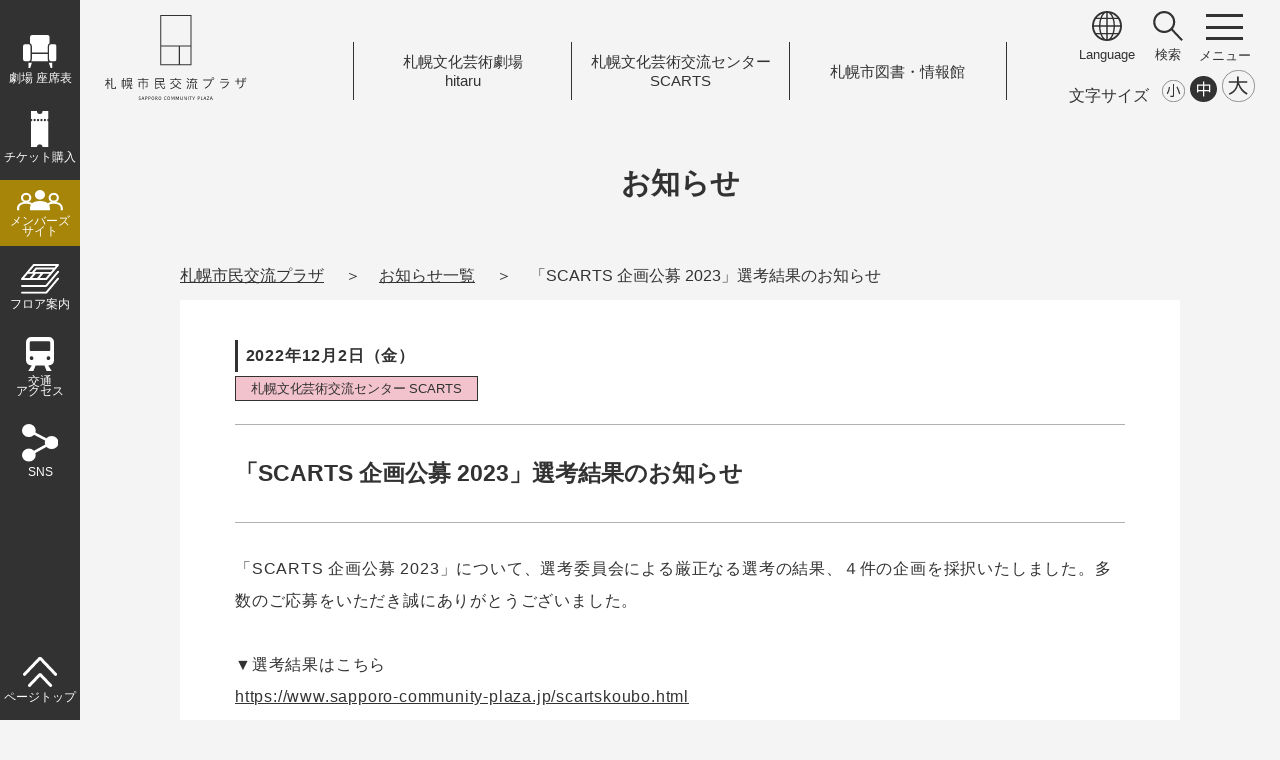

--- FILE ---
content_type: text/html; charset=UTF-8
request_url: https://www.sapporo-community-plaza.jp/news.php?num=1011
body_size: 25927
content:
			<!doctype html>
			<html lang="ja">
			<head>
<!-- Google Tag Manager -->
<script>(function(w,d,s,l,i){w[l]=w[l]||[];w[l].push({'gtm.start':
new Date().getTime(),event:'gtm.js'});var f=d.getElementsByTagName(s)[0],
j=d.createElement(s),dl=l!='dataLayer'?'&l='+l:'';j.async=true;j.src=
'https://www.googletagmanager.com/gtm.js?id='+i+dl;f.parentNode.insertBefore(j,f);
})(window,document,'script','dataLayer','GTM-5W6LNVG');</script>
<!-- End Google Tag Manager -->
<!-- Google Tag Manager -->
<script>(function(w,d,s,l,i){w[l]=w[l]||[];w[l].push({'gtm.start':
new Date().getTime(),event:'gtm.js'});var f=d.getElementsByTagName(s)[0],
j=d.createElement(s),dl=l!='dataLayer'?'&l='+l:'';j.async=true;j.src=
'https://www.googletagmanager.com/gtm.js?id='+i+dl;f.parentNode.insertBefore(j,f);
})(window,document,'script','dataLayer','GTM-NZRGF6C9');</script>
<!-- End Google Tag Manager -->

			<!-- META -->
			<meta http-equiv="Content-Type" content="text/html; charset=UTF-8" />
			<meta http-equiv="Content-Style-Type" content="text/css" />
			<meta http-equiv="Content-Script-Type" content="text/javascript" />
			<meta name="copyright" content="(C)Sapporo Cultural Arts Foundation. All Rights Reserved." />
			<meta name="author" content="https://www.sapporo-community-plaza.jp/" />
			<meta name="keywords" content="札幌市民交流プラザ" />
			<meta http-equiv="imagetoolbar" content="no" />
			<meta http-equiv="X-UA-Compatible" content="IE=edge" />
			<meta name="description" content="" />
			<meta name="viewport" content="width=device-width, initial-scale=1, user-scalable=no" />

		<meta property="og:url" content="https://www.sapporo-community-plaza.jp/news.php?num=1011" />
		<meta property="og:type" content="article" />
		<meta property="og:title" content="「SCARTS 企画公募 2023」選考結果のお知らせ | お知らせ | 札幌市民交流プラザ" />
		<meta property="og:description" content="「SCARTS 企画公募 2023」について、選考委員会による厳正なる選考の結果、４件の企画を採択いたしました。多数のご応募をいただき誠にありがとうございました……" />
		<meta property="og:site_name" content="札幌市民交流プラザ" />
		<meta property="og:image" content="https://www.sapporo-community-plaza.jp/img/plaza_ogp_ss.png?v=12" />
		<meta name="twitter:card" content="summary" />
		
			<!-- JS -->
			<script type="text/javascript" src="./js/jquery.js"></script>
			<script type="text/javascript" src="./js/slick.js"></script>
			
			<script type="text/javascript" src="./js/script.js?v=2508"></script>

			<!-- CSS -->
			<link rel="stylesheet" type="text/css" href="./css/default.css?v=250401" />
			<link rel="stylesheet" type="text/css" href="./css/style.css?v=2503" />
			<link rel="stylesheet" type="text/css" href="./css/style_ha.css" />
			<link rel="stylesheet" type="text/css" href="./css/style_ni.css" />
			<link rel="stylesheet" type="text/css" href="./css/slick-theme.css">
			<link rel="stylesheet" type="text/css" href="./css/slick.css">
			<link rel="stylesheet" type="text/css" href="css/txt_s.css" title="small" />
			<link rel="alternate stylesheet" type="text/css" href="css/txt_m.css" title="standard" />
<link rel="alternate stylesheet" type="text/css" href="css/txt_b.css" title="large" />

<script type="text/javascript" src="./js/styleswitcher.js"></script>

			<title>「SCARTS 企画公募 2023」選考結果のお知らせ | お知らせ | 札幌市民交流プラザ</title>

			<!-- FONT -->

			<!-- 翻訳 -->
			<script src="https://d.shutto-translation.com/trans.js?id=18999"></script>


			</head>
			<body id="top" class="txt">
<!-- Google Tag Manager (noscript) -->
<noscript><iframe src="https://www.googletagmanager.com/ns.html?id=GTM-5W6LNVG"
height="0" width="0" style="display:none;visibility:hidden"></iframe></noscript>
<!-- End Google Tag Manager (noscript) -->
<!-- Google Tag Manager (noscript) -->
<noscript><iframe src="https://www.googletagmanager.com/ns.html?id=GTM-NZRGF6C9"
height="0" width="0" style="display:none;visibility:hidden"></iframe></noscript>
<!-- End Google Tag Manager (noscript) -->

			<p class="skip"><a href="#tmp_honbun">本文へスキップします。</a></p>

			<div id="body_wrapper">

			<div id="sidebar" class="sidebar_plaza">
	<aside>
		<ul class="sidebar_menu_ul">
			<li><a href="/theater_seat.html"><img src="/img/sidebar_icon_theaterseat_w.svg" alt=""><p>劇場 <br class="sp">座席表</p></a></li>
			<li><a href="/ticket.html"><img src="/img/sidebar_icon_ticket_w.svg" alt=""><p>チケット<br class="sp">購入</p></a></li>
			<li class="membar"><a href="https://sapporo-cp-members.jp/" target="_blank"><img src="/img/sidebar_icon_member_w.svg" alt=""><p>メンバーズ<br>サイト</p></a></li>
			<li><a href="/floor.html"><img src="/img/sidebar_icon_floormap_w.svg" alt=""><p>フロア<br class="sp">案内</p></a></li>
			<li><a href="/access.html"><img src="/img/sidebar_icon_access_w.svg" alt=""><p>交通<br>アクセス</p></a></li>
			<li><a href="javascript:void(0);" id="open_sns_btn"><img src="/img/sidebar_icon_sns_w.svg" alt=""><p>SNS</p></a></li>
		</ul>
<div id="sns_menu" class="open_menu">
	<div class="sns_menu_main">
		<div class="sns_box sns_plaza">
			<h5>札幌市民交流プラザ</h5>
			<ul class="sns_list_ul">
				<li><a href="https://x.com/Sapporocomplaza" target="_blank"><div class="icon"><img src="/img/icon_sns_x_w.svg" alt=""></div><p>X<img src="/img/icon_otherlink.png" alt="" class="other"></p></a></li>
				<li><a href="https://www.facebook.com/Sapporo.Community.Plaza" target="_blank"><div class="icon"><img src="/img/icon_sns_fb_w.svg" alt=""></div><p>Facebook<img src="/img/icon_otherlink.png" alt="" class="other"></p></a></li>
				<li><a href="https://www.instagram.com/sapporo.community.plaza/" target="_blank"><div class="icon"><img src="/img/icon_sns_in_w.svg" alt=""></div><p>Instagram<img src="/img/icon_otherlink.png" alt="" class="other"></p></a></li>
				<li><a href="https://www.youtube.com/channel/UCT_jSwYRErGNJ38pewJiQDQ" target="_blank"><div class="icon"><img src="/img/icon_sns_yt_w.svg" alt=""></div><p>YouTube<img src="/img/icon_otherlink.png" alt="" class="other"></p></a></li>
			</ul>
		</div>
		<div class="sns_box sns_hitaru">
			<h5>札幌文化芸術劇場 hitaru</h5>
			<ul class="sns_list_ul">
				<li><a href="https://x.com/theater_hitaru" target="_blank"><div class="icon"><img src="/img/icon_sns_x_w.svg" alt=""></div><p>X<img src="/img/icon_otherlink.png" alt="" class="other"></p></a></li>
				<li><a href="https://www.facebook.com/SapporoCulturalArtsTheater.hitaru" target="_blank"><div class="icon"><img src="/img/icon_sns_fb_w.svg" alt=""></div><p>Facebook<img src="/img/icon_otherlink.png" alt="" class="other"></p></a></li>
				<li><a href="https://www.instagram.com/sapporoculturalartstheater/" target="_blank"><div class="icon"><img src="/img/icon_sns_in_w.svg" alt=""></div><p>Instagram<img src="/img/icon_otherlink.png" alt="" class="other"></p></a></li>
				<li><a href="https://www.tiktok.com/@theater_hitaru" target="_blank"><div class="icon"><img src="/img/icon_sns_tk_w.svg" alt=""></div><p>TikTok<img src="/img/icon_otherlink.png" alt="" class="other"></p></a></li>
			</ul>
		</div>
		<div class="sns_box sns_scarts">
			<h5>札幌文化芸術交流センター SCARTS</h5>
			<ul class="sns_list_ul">
				<li><a href="https://x.com/SapporoSCARTS" target="_blank"><div class="icon"><img src="/img/icon_sns_x_w.svg" alt=""></div><p>X<img src="/img/icon_otherlink.png" alt="" class="other"></p></a></li>
				<li><a href="https://www.facebook.com/SapporoSCARTS/" target="_blank"><div class="icon"><img src="/img/icon_sns_fb_w.svg" alt=""></div><p>Facebook<img src="/img/icon_otherlink.png" alt="" class="other"></p></a></li>
				<li><a href="https://www.instagram.com/SapporoSCARTS/" target="_blank"><div class="icon"><img src="/img/icon_sns_in_w.svg" alt=""></div><p>Instagram<img src="/img/icon_otherlink.png" alt="" class="other"></p></a></li>
			</ul>
		</div>
		<div class="sns_box sns_library">
			<h5>札幌市図書・情報館</h5>
			<ul class="sns_list_ul">
				<li><a href="https://www.facebook.com/sppinfolibrary/" target="_blank"><div class="icon"><img src="/img/icon_sns_fb_w.svg" alt=""></div><p>Facebook<img src="/img/icon_otherlink.png" alt="" class="other"></p></a></li>
				<li><a href="https://www.instagram.com/infolibrary/" target="_blank"><div class="icon"><img src="/img/icon_sns_in_w.svg" alt=""></div><p>Instagram<img src="/img/icon_otherlink.png" alt="" class="other"></p></a></li>
			</ul>
		</div>
	</div>
	<a href="javascript:void(0);" class="sns_close_btn menu_close"><img src="/img/icon_close.svg" alt="">閉じる</a>
</div>
		<ul class="sidebar_menu_ul pagetop">
			<li><a href="#top"><img src="/img/sidebar_icon_pagetop_w.svg" alt=""><p>ページトップ</p></a></li>
		</ul>
	</aside>
</div>
			<div id="main_area">

			<header>
	<div class="header_left pc">
		<h1><a href="/"><img src="/img/logo.svg" alt="札幌市民交流プラザ"></a></h1>
	</div>
	<div class="header_left sp">
		<h1><a href="/"><img src="/img/logo_only.svg" alt="札幌市民交流プラザ ロゴ"></a></h1>
	</div>

	<div class="header_center pc">
		<ul class="header_link_ul">
			<li><a href="/theater.html">札幌文化芸術劇場<br>hitaru</a></li>
			<li><a href="/scarts.php">札幌文化芸術交流センター<br>SCARTS</a></li>
			<li><a href="/library.html">札幌市図書<span>・</span>情報館</a></li>
		</ul>
	</div>
	<div class="header_center sp">
		<h1><a href="/"><img src="/img/logo_text_plaza.svg" alt="札幌市民交流プラザ"></a></h1>
	</div>

	<div class="header_right pc">
		<div class="header_menu">
			<!--div class="head_btn">
				<div><a href="/sitemap.html">サイトマップ</a></div>
			</div-->
			<div class="head_icon">
				<div><a href="javascript:void(0);" id="open_language_btn"><img src="/img/icon_language.svg" alt=""><p data-stt-ignore>Language</p></a></div>
			</div>
<div id="language_menu" class="open_menu">
	<div class="menu_language_list">
		<ul class="language_ul">
			<li data-stt-ignore><a href="javascript:void(0);" data-stt-changelang="ja" data-stt-active>日本語</a></li>
			<li data-stt-ignore><a href="javascript:void(0);" data-stt-changelang="en">English</a></li>
			<li data-stt-ignore><a href="javascript:void(0);" data-stt-changelang="zh-CN">&#31616;&#20307;&#20013;&#25991;</a></li>
			<li data-stt-ignore><a href="javascript:void(0);" data-stt-changelang="zh-TW">&#32321;&#39636;&#20013;&#25991;</a></li>
			<li data-stt-ignore><a href="javascript:void(0);" data-stt-changelang="ko">&#54620;&#44397;&#50612;</a></li>
		</ul>
	</div>
	<a href="javascript:void(0);" class="language_close_btn menu_close"><img src="/img/icon_close.svg" alt="">閉じる</a>
</div>
			<div class="head_icon">
				<div><a href="javascript:void(0);" id="open_search_btn"><img src="/img/icon_search.svg" alt=""><p>検索</p></a></div>
			</div>
<div id="search_menu" class="open_menu">
	<div class="menu_search_box">
<script async src="https://cse.google.com/cse.js?cx=40eabc580383c49d5">
</script>
		<form id="cse-search-box" action="https://google.com/cse">
		<input type="hidden" name="cx" value="40eabc580383c49d5" />
		<input type="hidden" name="ie" value="UTF-8" />
		<input type="text" name="q" size="31" />
		<input type="submit" name="sa" value="サイト内検索" />
		</form>
	</div>
	<a href="javascript:void(0);" class="search_close_btn menu_close"><img src="/img/icon_close.svg" alt="">閉じる</a>
</div>
			<div class="head_icon pc_menu_icon">
				<div><div class="menu_btn" id="open_pcmenu"><a>
					<span></span>
					<span></span>
					<span></span>
				</a></div></div>
			</div>
<div id="pc_menu" class="open_menu">
	<div class="pc_menu_box">
		<div class="leftbox">
			<div class="menu_logo"><a href="/"><img src="/img/logo_footer.svg" alt="札幌市民交流プラザ ロゴ"></a></div>
			<!--div class="menu_sub">
				<ul class="header_logos_ul">
					<li><a href="/theater.html">札幌文化芸術劇場<br>hitaru</a></li>
					<li><a href="/scarts.php">札幌文化芸術交流センター<br>SCARTS</a></li>
					<li><a href="/library.html">札幌市図書<span>・</span>情報館</a></li>
				</ul>
			</div-->
			<div class="menu_links">
				<ul class="links_list">
				<li><a href="/inquiry.php" class="arrow">お問い合わせ</a></li>
				<li><a href="/faq.html" class="arrow">よくある質問</a></li>
				<li><a href="/recruit.html" class="arrow">採用情報</a></li>
				</ul>
			</div>
		</div>
		<div class="rightbox">
			<div class="menu_link_list">
				<a href="/">トップページ</a>
				<a href="/event_calendar.php">イベントカレンダー</a>
				<a href="/event.php">イベント一覧</a>
				<a href="/archive.php">アーカイブ一覧</a>
				<a href="/news.php">お知らせ一覧</a>
				<a href="/facility.html" class="parent">施設を借りたい方</a>
					<ul class="child">
					<li><a href="/facility_theater.html" class="arrow">劇場</a>
					<li><a href="/theater_seat.html" class="arrow">劇場 座席表</a></li>
					<li><a href="/theater_seat_stage.html" class="arrow">客席から見たステージ画像</a></li>
					<li><a href="/facility_creativestudio.html" class="arrow">クリエイティブスタジオ</a></li>
					<li><a href="/facility_openstudio.html" class="arrow">SCARTSコート</a></li>
					<li><a href="/facility_creativemall.html" class="arrow">SCARTSモール</a></li>
					<li><a href="/facility_workstudio.html" class="arrow">SCARTSスタジオ</a></li>
					<li><a href="/facility_projectroom.html" class="arrow">SCARTSミーティングルーム</a></li>
					<li><a href="/facility_practiceroom.html" class="arrow">中・小練習室</a></li>
					<li><a href="/facility_waitingroom-3f.html" class="arrow">控室3F</a></li>
					<li><a href="/facility_waitingroom-4f.html" class="arrow">控室4F</a></li>
					<li><a href="/facility_application.html" class="arrow">施設の利用申込について</a></li>
					<li><a href="/facility_usage.html" class="arrow">施設利用に際してのお願い</a></li>
					<li><a href="https://porocal-link.jp/sapporo-open/user/userTop.jsp" target="_blank" class="arrow">空き状況表 <img src="img/icon_otherlink.png" alt="" class="other"></a></li>
					<li><a href="/facility_download.html" class="arrow">申請書・図面・パンフレット等ダウンロード</a></li>
					</ul>
				<a href="about.html" class="parent">札幌市民交流プラザについて</a>
					<ul class="child">
					<li><a href="/logomark.html" class="arrow">ロゴ・愛称について</a></li>
					<li><a href="/artwork.html" class="arrow">アートワークについて</a></li>
					<li><a href="/history.html" class="arrow">プラザの歩み</a></li>
					<li><a href="/event_openingseries.html" class="arrow">オープニングシリーズ</a></li>
					</ul>
				<a href="/access.html">交通アクセス</a>
				<a href="/floor.html">フロア案内</a>
				<a href="/visitorservice.html">バリアフリー/サービス情報</a>
				<a href="/ticket.html">チケット購入について</a>
				<a href="/member.html">札幌市民交流プラザメンバーズについて</a>
				<a href="/officialsponsor.html">オフィシャルスポンサーのご案内</a>
				<a href="/officialsponsor_company.html" class="arrow">オフィシャルスポンサー一覧</a>
				<a href="/public_information.html">広報のページ</a>
				<a href="/wavetimes_plus/">WEBマガジン「wave times<sup>+</sup>」</a>
				<a href="/restaurant.html">カフェ・レストラン</a>
				<a href="/travelers_guide.html" class="parent">hitaru 遠征お役立ち情報</a>
					<ul class="child">
					<li><a href="/travelers-accsess_route.html" class="arrow">ルート案内</a>
					<li><a href="/travelers-visitor_tips.html" class="arrow">当日の過ごし方</a>
					<li><a href="/travelers-nearby_hotels.html" class="arrow">プラザ周辺ホテル</a>
					<li><a href="https://www.google.com/maps/d/edit?mid=1UxpZyownf8I05FLMjtR8WMhXZ_0yCtw&usp=sharing" class="arrow" target="_blank">Googleマップ版 おさんぽMAP <img src="img/icon_otherlink.png" alt="" class="other"></a>
					</ul>

				<div class="headlogotext"><img src="/img/logo_hitaru_text.svg" alt="札幌文化芸術劇場 hitaru ロゴ" class="logo_hitaru"></a></div>
				<a href="/theater.html">札幌文化芸術劇場 hitaru</a>
				<a href="/event_theater.php">hitaru主催・共催事業イベント一覧</a>
				<a href="/archive_theater.php">hitaru主催・共催事業アーカイブ</a>
				<a href="/theater_project.html">hitaruの取り組み</a>

				<div class="headlogotext"><img src="/img/logo_scarts_text.svg" alt="札幌文化芸術交流センター SCARTS ロゴ" class="logo_scarts"></a></div>
				<a href="/scarts.php">札幌文化芸術交流センター SCARTS</a>
				<a href="/topics_scarts.php">トピックス</a>
				<a href="/event_scarts.php">SCARTS開催イベント一覧</a>
				<a href="/scarts_support.html" class="parent">活動支援</a>
					<ul class="child">
					<li><a href="/scartskoubo.html" class="arrow">SCARTS 企画公募</a></li>
					<li><a href="/scartsgrant.html" class="arrow">SCARTS 助成金</a></li>
					<li><a href="/scarts_service.html" class="arrow">相談サービス</a>
					<li><a href="/form_scarts_support.php" class="arrow">相談予約フォーム</a></li>
					<li><a href="/scarts_support_information.html" class="arrow">SCARTSインフォメーションコーナー</a></li>
					<li><a href="/scarts_artculture.php" class="arrow">さっぽろ Art&Culture インフォメーション</a></li>
					<li><a href="/scarts_culturalfacility.html" class="arrow">札幌市の施設・アートスペース</a></li>
					<li><a href="/scarts_public_subsidy.html" class="arrow">全国の公募・助成金</a></li>
					<li><a href="/scarts_study.html" class="arrow">調査研究</a></li>
					</ul>
				<a href="/scarts_userguide.html" class="arrow">貸施設のご利用について</a>

				<a href="/organize_scarts.php">SCARTS主催・連携事業</a>
				<a href="/scarts_about.html">SCARTSについて</a>

				<div class="headlogotext"><img src="/img/logo_library_text.svg" alt="札幌市図書・情報館 ロゴ" class="logo_library"></a></div>
				<a href="/library.html">札幌市図書・情報館</a>
				<a href="/library_interview.html">VOICE</a>
				<a href="/library_concept.html">施設案内・コンセプト</a>
				<a href="/library_business.html">図書・情報館だからできること</a>
				<a href="/library_collection.html" class="parent">どんな本や情報があるの？</a>
					<ul class="child">
					<li><a href="/library_theme_life.html" class="arrow">LIFE5つのテーマ</a></li>
					<li><a href="/library_pathfinder.html" class="arrow">調べ方ガイド</a></li>
					</ul>
				<a href="/library_reservation.html">座席予約、イベント予約</a>
				<a href="/library_archive.html">アーカイブ</a>

				<div class="headlogotext"></div>
				<a href="/link.html" class="arrow">リンク</a>
				<a href="/policy.html" class="arrow">サイトポリシー</a>
				<a href="/socialmedia_policy.html" class="arrow">ソーシャルメディアポリシー</a>
				<a href="/accessibility.html" class="arrow">ウェブアクセシビリティ方針</a>
				<a href="/sitemap.html" class="arrow">サイトマップ</a>

			</div>

		</div>
	</div>
</div>

		</div>

		<div class="fontbox">
			<ul id="fontSize" class="cf">
				<li class="tit">文字サイズ</li>
				<li><a href="javascript:void(0);" class="font_s" onclick="setActiveStyleSheet('standard'); return false;"></a></li>
				<li><a href="javascript:void(0);" class="font_m" onclick="setActiveStyleSheet('small'); return false;"></a></li>
				<li><a href="javascript:void(0);" class="font_b" onclick="setActiveStyleSheet('large'); return false;"></a></li>
			</ul>
		</div>
	</div>

	<div class="header_right sp">
		<div class="header_menu">
			<div class="head_icon">
				<!--div><img src="/img/icon_hamburger_menu.svg" alt=""><p>メニュー</p></div-->
				<div class="menu_btn" id="open_spmenu"><a>
					<span></span>
					<span></span>
					<span></span>
				</a></div>
			</div>
		</div>
	</div>
	<div id="sp_menu" class="open_menu sp">
		<div class="sp_menu_main">
			<div class="sp_menu_head">
				<h1><a href="/"><img src="/img/logo_only.svg" alt="札幌市民交流プラザ ロゴ"></a></h1>
				<div class="textlogo"><a href="/"><img src="/img/logo_text_plaza.svg" alt="札幌市民交流プラザ"></a></div>
			</div>
			<ul class="header_link_ul">
				<li class="hitaru"><a href="/theater.html">札幌文化芸術劇場<br>hitaru</a></li>
				<li class="scarts"><a href="/scarts.php">札幌文化芸術交流センター<br>SCARTS</a></li>
				<li class="library"><a href="/library.html">札幌市図書<span>・</span>情報館</a></li>
			</ul>
			<div class="sp_btn_list">
				<a href="/faq.html" class="linkbtn">よくある質問</a>
				<a href="/sitemap.html" class="linkbtn">サイトマップ</a>
			</div>
			<div class="sp_language_box">
				<p class="t">言語 / Language</p>
				<ul class="language_ul">
					<li data-stt-ignore><a href="javascript:void(0);" data-stt-changelang="ja" data-stt-active>日本語</a></li>
					<li data-stt-ignore><a href="javascript:void(0);" data-stt-changelang="en">English</a></li>
					<li data-stt-ignore><a href="javascript:void(0);" data-stt-changelang="zh-CN">&#31616;&#20307;&#20013;&#25991;</a></li>
					<li data-stt-ignore><a href="javascript:void(0);" data-stt-changelang="zh-TW">&#32321;&#39636;&#20013;&#25991;</a></li>
					<li data-stt-ignore><a href="javascript:void(0);" data-stt-changelang="ko">&#54620;&#44397;&#50612;</a></li>
				</ul>
			</div>
			<div class="sp_search_box">
				<p class="t">サイト内検索</p>
				<script async src="https://cse.google.com/cse.js?cx=40eabc580383c49d5"></script>
				<form id="cse-search-box-sp" action="https://google.com/cse">
				<input type="hidden" name="cx" value="40eabc580383c49d5" />
				<input type="hidden" name="ie" value="UTF-8" />
				<input type="text" name="q" size="31" />
				<input type="submit" name="sa" value="検索" />
				</form>
			</div>
			<div class="sp_time_box">
				
			</div>

		</div>
	</div>

</header>

		
		<p id="tmp_honbun" class="skip">ここから本文です。</p>
		<div class="header_title">
			<h2>お知らせ</h2>
			<div class="bread">
				<ul class="bread_list">
					<li><a href="./">札幌市民交流プラザ</a></li>
					<li><a href="news.php">お知らせ一覧</a></li>
					<li>「SCARTS 企画公募 2023」選考結果のお知らせ</li>
				</ul>
			</div>
		</div>

		<div id="contents_area" class="news">

		<section class="box back_white mb20">

			<div class="date_area detail">
				<p class="date">2022年12月2日（金）<p>				<span class="cate scarts">札幌文化芸術交流センター SCARTS</span>
			</div>

			<h3 class="title">「SCARTS 企画公募 2023」選考結果のお知らせ</h3>

			
			<div class="text textarea_format">
				「SCARTS 企画公募 2023」について、選考委員会による厳正なる選考の結果、４件の企画を採択いたしました。多数のご応募をいただき誠にありがとうございました。<br>
<br>
▼選考結果はこちら<br>
<a href="https://www.sapporo-community-plaza.jp/scartskoubo.html" target="_blank" rel="noopener noreferrer">https://www.sapporo-community-plaza.jp/scartskoubo.html</a><br>
<br>
札幌文化芸術交流センター SCARTS（札幌市芸術文化財団）			</div>

		</section>

		
		</div><!-- contents_area END-->

		<div class="return_area">
			<a href="news.php" class="linkbtn">お知らせ一覧</a>
			<!--a href="./" class="linkbtn">トップページ</a-->
		</div>

				<footer>

	<div class="footer_main">
		<div class="footer_left">
			<div class="footer_logo">
				<a href="/"><img src="/img/logo_footer.svg" alt="札幌市民交流プラザ"></a>
			</div>

			<div class="footer_address">
				<p>〒060-0001　札幌市中央区北1条西1丁目</p>
			</div>

			<!--div class="footer_sns">
			<ul class="footer_sns_list">
				<li><a href="" target="_blank"><img src="/img/icon_sns_fb_b.svg" alt="Facebok"></a></li>
				<li><a href="" target="_blank"><img src="/img/icon_sns_tw_b.png" alt="Twitter"></a></li>
				<li><a href="" target="_blank"><img src="/img/icon_sns_in_b.png" alt="Instagram"></a></li>
				<li><a href="" target="_blank"><img src="/img/icon_sns_yt_b.svg" alt="Youtube"></a></li>
			</ul>
			</div-->

			<div class="footer_inquiry">
				<a href="/inquiry.php" class="linkbtn icon_inquiry">お問い合わせ</a>
			</div>
		</div>

		<div class="footer_menu">
			<ul class="footer_menu_list">
				<li><a href="/faq.html">よくある質問</a></li>
				<li><a href="/recruit.html">採用情報</a></li>
				<li><a href="/link.html">リンク</a></li>
				<li><a href="/sitemap.html">サイトマップ</a></li>
				<li><a href="/policy.html">サイトポリシー</a></li>
				<li><a href="/socialmedia_policy.html">ソーシャルメディアポリシー</a></li>
				<li><a href="/accessibility.html">ウェブアクセシビリティ方針</a></li>
				<!--li><a href="sitemap.html">サイトマップ</a></li-->
			</ul>
			<p class="copyright">Copyright &copy; Sapporo Cultural Arts Foundation. <br class="sp">All Rights Reserved.</p>
		</div>

	</div>
	<!--div class="page_top_btn"><a href="#top">
		<svg viewBox="0 0 100 100">
		<path d="M 0,50 a 50,50 0 1,1 0,1 z" id="circle" />
		<text><textPath xlink:href="#circle">SAPPORO COMMUNITY PLAZA</textPath></text>
		</svg>
		<p>PAGE TOP</p></a>
	</div-->
</footer>

		</div><!-- main_area END-->
		</div><!-- body_wrapper END-->

		</body>
		</html>


--- FILE ---
content_type: text/css
request_url: https://www.sapporo-community-plaza.jp/css/default.css?v=250401
body_size: 11227
content:
@charset "UTF-8";
/* -----------------------------------------
 * reset.css設定
 * ----------------------------------------- */
/* Box sizingの定義 */
*,
*::before,
*::after {
	box-sizing: border-box;
}

/* デフォルトのpaddingを削除 */
ul[class],
ol[class] {
	padding: 0;
}

/* デフォルトのmarginを削除 */
body,h1,h2,h3,h4,p,
ul[class],ol[class],li,
figure,figcaption,blockquote,
dl,dd {
	margin: 0;
}

/* bodyのデフォルトを定義 */
body {
	min-height: 100vh;
	scroll-behavior: smooth;
	text-rendering: optimizeSpeed;
	line-height: 1.5;
}

/* class属性を持つul、ol要素のリストスタイルを削除 */
ul[class],
ol[class] {
	list-style: none;
}

/* classを持たない要素はデフォルトのスタイルを取得 */
a:not([class]) {
/*	text-decoration-skip-ink: auto;*/
}

/* img要素の扱いを簡単にする */
img {
	max-width: 100%;
	/*display: block;*/
}

/* imgとliのベースラインの隙間を削除 */
li {
	vertical-align:bottom;
}img {
	vertical-align:bottom;
}a img{
	vertical-align:unset;
}

/* article要素内の要素に自然な流れとリズムを定義 */
/*
article > * + * {
	margin-top: 1em;
}
*/

/* inputやbuttonなどのフォントは継承を定義 */
input,button,textarea,select {
	font: inherit;
}


/* -----------------------------------------
 * 変数設定
 * ----------------------------------------- */
:root{
	/*--font-size:16px;		基本フォントサイズ*/
	--fullsize:1000px;		/*PC画面最大幅*/
	--breakpoint:640px;		/*SP版切り替え幅*/
	--minsize:300px;		/*画面最低幅*/
	--base-color:#f5f4f4;	/*背景色*/
	--font-color:#323232;	/*文字色*/

	--main-color:#323232;	/*メインカラー*/
	--sub-color:#dcdcdc;	/*サブカラー1*/

	/*その他カラーパレット*/
	--c-red:#c00000;
	--c-blue:#0064ae;
	--c-green:#618c77;
	--c-yellow:#fff462;
	--c-orenge:#ec6c00;
	--c-pink:#e3007f;
	--c-lblue:#80cff4;
	--c-lgreen:#ece956;
	--c-llgreen:#C8CDB1;
	--c-buraun:#956e47;

	--c-white:#ffffff;
	--c-black:#000000;
	--c-gray:#464646;	/*濃いグレー*/
	--c-gray1:#5b5b5b;
	--c-gray2:#717273;
	--c-gray3:#b0b0b0;
	--c-gray4:#dcdcdc;
	--c-gray5:#E8E8E8;	/*薄いグレー*/

	/*--c-plaza:#00ff00;*/

	--c-hitaru:#7C281E;
	--c-hitaru2:#dd936f;
	--c-hitaru3:#E6D4D0;

	--c-scarts:#d03045;		/* #d1425a / DBA9A7 */
	--c-scarts2:#f2c2cd;
	--c-scarts3:#F9E0E6;

	--c-library:#50776d;	/* #51806d / #80AF9D */
	--c-library2:#A6C7BB;
	--c-library3:#E5F0EB;

	--c-sidebar-plaza:#323232;
	--c-sidebar-hitaru:#7C281E;
	--c-sidebar-scarts:#d1425a;		/*DBA9A7*/
	--c-sidebar-library:#51806d;	/*80AF9D;*/

	/*--c-membar:#f18919;*/
	/*--c-membar:#672f8d;*/
	/*--c-membar:#B31C31;*/ /*240401変更*/
	--c-membar:#a78508; /*250401変更*/




}

/* -----------------------------------------
 * フォント
 * ----------------------------------------- */
/*
@font-face {
  font-family: 'Oswald';
  src: url('../font/Oswald-Regular.ttf') format('opentype');
}
*/

/* -----------------------------------------
 * 全体
 * ----------------------------------------- */
html,body{
	width:100%;
	min-width:300px;
	-webkit-text-size-adjust:none;

	font-family: "游ゴシック体", "Yu Gothic", YuGothic, "ヒラギノ角ゴシック Pro", "Hiragino Kaku Gothic Pro", 'メイリオ', Meiryo,
	"ＭＳ Ｐゴシック", "Lucida Grande", "Lucida Sans Unicode", Arial, Verdana, sans-serif;

}
body{
/*	background:var(--base-color);*/
background:#f5f4f4;
	color:var(--font-color);
}


/* -----------------------------------------
 * レンジ
 * ----------------------------------------- */
.mb0{	margin-bottom:0 !important;}
.mb5{	margin-bottom:5px !important;}
.mb10{	margin-bottom:10px !important;}
.mb15{	margin-bottom:15px !important;}
.mb20{	margin-bottom:20px !important;}
.mb30{	margin-bottom:30px !important;}
.mb40{	margin-bottom:40px !important;}
.mb50{	margin-bottom:50px !important;}
.mb60{	margin-bottom:60px !important;}
.mb70{	margin-bottom:70px !important;}
.mb80{	margin-bottom:80px !important;}
.mb90{	margin-bottom:90px !important;}
.mb1e{	margin-bottom:1em !important;}	.mb15e{	margin-bottom:1.5em !important;}
.mb2e{	margin-bottom:2em !important;}	.mb25e{	margin-bottom:2.5em !important;}
.mb3e{	margin-bottom:3em !important;}	.mb35e{	margin-bottom:3.5em !important;}

.mt0{	margin-top:0 !important;}
.mt5{	margin-top:5px !important;}
.mt10{	margin-top:10px !important;}
.mt15{	margin-top:15px !important;}
.mt20{	margin-top:20px !important;}
.mt30{	margin-top:30px !important;}
.mt40{	margin-top:40px !important;}
.mt50{	margin-top:50px !important;}
.mt60{	margin-top:60px !important;}
.mt70{	margin-top:70px !important;}
.mt80{	margin-top:80px !important;}
.mt90{	margin-top:90px !important;}
.mt1e{	margin-top:1em !important;}	.mt15e{	margin-top:1.5em !important;}
.mt2e{	margin-top:2em !important;}	.mt25e{	margin-top:2.5em !important;}
.mt3e{	margin-top:3em !important;}	.mt35e{	margin-top:3.5em !important;}

.ml1e{	margin-left:1em !important;}	.ml15e{	margin-left:1.5em !important;}
.ml2e{	margin-left:2em !important;}	.ml25e{	margin-left:2.5em !important;}
.ml3e{	margin-left:3em !important;}	.ml35e{	margin-left:3.5em !important;}

.w5{	width:5%;	}	.w6{	width:6%;	}	.w7{	width:7%;	}	.w8{	width:8%;	}	.w9{	width:9%;	}
.w10{	width:10%;	}	.w15{	width:15%;	}
.w20{	width:20%;	}	.w25{	width:25%;	}
.w30{	width:30%;	}	.w35{	width:35%;	}
.w40{	width:40%;	}	.w45{	width:45%;	}
.w50{	width:50%;	}	.w55{	width:55%;	}
.w60{	width:60%;	}	.w65{	width:65%;	}
.w70{	width:70%;	}	.w75{	width:75%;	}
.w80{	width:80%;	}	.w85{	width:85%;	}
.w90{	width:90%;	}	.w95{	width:95%;	}
.w100{	width:100%;	}

.n-margin-t10{	margin-top:-10px;	}	.n-margin-t20{	margin-top:-20px;	}
.n-margin-t30{	margin-top:-30px;	}	.n-margin-t40{	margin-top:-40px;	}
.n-margin-t50{	margin-top:-50px;	}	.n-margin-t60{	margin-top:-60px;	}
.n-margin-t70{	margin-top:-70px;	}	.n-margin-t80{	margin-top:-80px;	}
.n-margin-t90{	margin-top:-90px;	}	.n-margin-t100{	margin-top:-100px;	}
.n-margin-t110{	margin-top:-110px;	}	.n-margin-t120{	margin-top:-120px;	}
.n-margin-t130{	margin-top:-130px;	}	.n-margin-t140{	margin-top:-140px;	}
.n-margin-t150{	margin-top:-150px;	}	.n-margin-t160{	margin-top:-160px;	}
.n-margin-b10{	margin-bottom:-10px;	}	.n-margin-b20{	margin-bottom:-20px;	}
.n-margin-b30{	margin-bottom:-30px;	}	.n-margin-b40{	margin-bottom:-40px;	}
.n-margin-b50{	margin-bottom:-50px;	}	.n-margin-b60{	margin-bottom:-60px;	}
.n-margin-b70{	margin-bottom:-70px;	}	.n-margin-80{	margin-bottom:-80px;	}
.n-margin-b90{	margin-bottom:-90px;	}	.n-margin-b100{	margin-bottom:-100px;	}
.n-margin-b110{	margin-bottom:-110px;	}	.n-margin-b120{	margin-bottom:-120px;	}
.n-margin-b130{	margin-bottom:-130px;	}	.n-margin-b140{	margin-bottom:-140px;	}
.n-margin-b150{	margin-bottom:-150px;	}	.n-margin-b160{	margin-bottom:-160px;	}

/* -----------------------------------------
 * インデント
 * ----------------------------------------- */
.indent		{text-indent:-1em;padding-left:1em;}	.indent15	{text-indent:-1.5em;padding-left:1.5em;}
.indent2	{text-indent:-2em;padding-left:2em;}	.indent25	{text-indent:-2.5em;padding-left:2.5em;}
.indent3	{text-indent:-3em;padding-left:3em;}	.indent35	{text-indent:-3.5em;padding-left:3.5em;}
.indent4	{text-indent:-4em;padding-left:4em;}	.indent45	{text-indent:-4.5em;padding-left:4.5em;}
.indent5	{text-indent:-5em;padding-left:5em;}	.indent55	{text-indent:-5.5em;padding-left:5.5em;}
.indent6	{text-indent:-6em;padding-left:6em;}	.indent65	{text-indent:-6.5em;padding-left:6.5em;}
.indent7	{text-indent:-7em;padding-left:7em;}	.indent75	{text-indent:-7.5em;padding-left:7.5em;}
.indent8	{text-indent:-8em;padding-left:8em;}	.indent85	{text-indent:-8.5em;padding-left:8.5em;}
.indent9	{text-indent:-9em;padding-left:9em;}	.indent95	{text-indent:-9.5em;padding-left:9.5em;}
.indent_ul li{text-indent:-1em;padding-left:1em;}


/* -----------------------------------------
 * テキスト
 * ----------------------------------------- */
.t_pink		{color:var(--c-pink);}
.t_orange	{color:var(--c-orenge);}
.t_blue		{color:var(--c-blue);}
.t_green	{color:var(--c-green);}
.t_lblue	{color:var(--c-lblue);}
.t_lgreen	{color:var(--c-lgreen);}
.t_red		{color:var(--c-red);}
.t_buraun	{color:var(--c-buraun);}


.t_bold	{font-weight: bold !important;}
.t_normal{font-weight:normal !important;}
.t_center{text-align:center;}
.t_right{text-align:right;}
.t_left	{text-align:left;}

.t_max{font-size:1.2em;}
.t_big{font-size:1.1em;}
.t_min{font-size:0.8em;}
.t_sml{font-size:0.9em;}

.nwp{	white-space: nowrap;	}

mark{	background: linear-gradient(transparent 65%, #FFF562 65%);	font-weight: bold; color:var(--font-color);	}
em{font-weight:bold;	font-style: normal;	color:var(--c-red);}

.tate{
    -webkit-writing-mode: vertical-rl;
    -ms-writing-mode: tb-rl;
    writing-mode: vertical-rl;
	height:20em;
}

/* link  */
a{
	opacity:1.0;
	transition: 0.5s ease-in-out;
	-webkit-transition: 0.5s ease-in-out;
	-moz-transition: 0.5s ease-in-out;}

a:hover,a:focus{
	opacity:0.6;}

a:link		{color:#333;text-decoration:underline;}
a:visited	{color:#333;text-decoration:underline;}
a:hover,a:focus	{color:#333;text-decoration:none;}

a.no_link:hover		{opacity: 1 !important;}


.zi50{	z-index:50;	}

/* -----------------------------------------
 * テーブル
 * ----------------------------------------- */
table{
	width:100%;
	border-collapse:collapse;}

table th{
	padding:0.5em;
	text-align:center;
	border:1px solid var(--c-gray2);
	background:var(--c-gray5);}

table td{
	padding:0.5em;
	border:1px solid var(--c-gray2);
	vertical-align:top;}

table td.c,table th.c{			text-align:center !important;	}
table td.left,table th.left{	text-align:left !important;		}
table td.l,table th.l{			text-align:left !important;	}
table td.right,table th.right{	text-align:right !important;	}
table td.nw,table th.nw{		white-space:nowrap;	}

@media screen and (max-width: 930px){
	/*テーブル（スクロール）*/
	.table_area.sp_scroll{
		width:100%;
		padding:5px 5px;
		background-color:var(--c-white);
		overflow-x:scroll;
		-webkit-overflow-scrolling: touch;
	}
	.table_area.sp_scroll{
		border:solid 1px var(--font-color);
	}
	.table_area.sp_scroll table{
		margin:0 0px 5px 0;
		width:800px;
		display:inline-table;
	}
}

/* -----------------------------------------
 * その他
 * ----------------------------------------- */
/* float  */
.right{	float:right; }
.left{	float:left;}
.right:after,.left:before {
    content: "";
    clear: both;
    display: block;
}

/* clear  */
.cf:after {
  content: "";
  display: block;
  height: 0;
  clear: both;
  visibility: hidden;}


/* skip  */
.skip{
	position: absolute;
	margin-left:-9999px;}



/* -----------------------------------------
 * SP
 * ----------------------------------------- */
.sp{	display:none	}
@media screen and (max-width: 930px){
	.pc{	display:none !important;	}
	.sp{	display:inline;	}

	.sp_w100{width:100% !important;}
	img.w	{width:100%;}



}

--- FILE ---
content_type: text/css
request_url: https://www.sapporo-community-plaza.jp/css/style.css?v=2503
body_size: 166699
content:
@charset "UTF-8";
/*---	全体	---------------------------*/
html {
}
body{
}
.no-scroll {
    overflow: hidden;
    height: 100vh;
}

/*---	サイドバー	---------------------------*/
#body_wrapper{
    position: relative;
    width: 100%;
    min-height: 100%;
    /*overflow: hidden;*/
}

#sidebar{
    position: fixed;
	width:80px;
	height:100vh;
	background:var(--c-sidebar-plaza);
	color:var(--c-white);
	z-index:1200;
}
#sidebar aside{
	padding-top:25px;
	width:100%;
	height:100%;
	position:relative;

    display: flex;
    flex-wrap: wrap;
    align-content: space-between;
}
#sidebar.sidebar_plaza aside{		background:var(--c-sidebar-plaza);	}
#sidebar.sidebar_hitaru aside{	background:var(--c-sidebar-hitaru);	}
#sidebar.sidebar_scarts aside{	background:var(--c-sidebar-scarts);	}
#sidebar.sidebar_library aside{	background:var(--c-sidebar-library);	}


#sidebar aside .sidebar_menu_ul{
	width:100%;
	display:flex;
	flex-wrap:wrap;
	justify-content: center;
    align-content: center;
	text-align:center;
}#sidebar aside .sidebar_menu_ul li{
	width:100%;
	padding:0 3px;
	position:relative;
}
#sidebar aside .sidebar_menu_ul li a{
	display:flex;
	flex-wrap:wrap;
	justify-content: center;
    align-content: center;
	margin-bottom:8px;
	padding:10px 0;
	text-decoration: none !important;
}#sidebar aside .sidebar_menu_ul li img.other{
	position:absolute;
	top:3px;	right:3px;
}#sidebar aside .sidebar_menu_ul li p{
	width:100%;
	color:var(--c-white);
	margin-top:5px;
	font-size:0.75em;
	line-height:0.9;
}
#sidebar aside .sidebar_menu_ul li.membar{
	padding:0;
}
#sidebar aside .sidebar_menu_ul li.membar a{
	background:var(--c-membar);
}

#sidebar aside .sidebar_menu_ul.pagetop{
/*	position:absolute;*/
	bottom:10px;
	left:0;
}
#sns_menu{
	display:none;
    position: fixed;
	width:600px;
	height:100vh;
	background:var(--c-gray2);
	top:0;
	left:-600px;
	z-index: -1;
	padding:30px 100px;
	color:#ffffff;
}
#sns_menu .sns_menu_main{
	display:flex;
	flex-wrap:wrap;
}#sns_menu .sns_menu_main .sns_box{
	width:100%;
	text-align:center;
	border-bottom:1px solid var(--c-gray5);
	margin-bottom:20px;
}#sns_menu .sns_menu_main .sns_box:last-child{
	border-bottom:none;
	margin-bottom:0;
}#sns_menu .sns_menu_main .sns_box h5{
	margin:0;
}

#sns_menu .sns_menu_main .sns_box ul.sns_list_ul{
	display:flex;
    justify-content: space-evenly;
	padding:20px 0;
}#sns_menu .sns_menu_main .sns_box ul.sns_list_ul li{
	width:calc(25% - 10px);
}#sns_menu .sns_menu_main .sns_box ul.sns_list_ul li .icon{
	margin-bottom:5px;
}#sns_menu .sns_menu_main .sns_box ul.sns_list_ul li .icon img{
	width:40px; height:40px;
	object-fit: contain;
}#sns_menu .sns_menu_main .sns_box ul.sns_list_ul li a{
	color:#ffffff;
	line-height:1;
}

#main_area{
	display: inline-block;
	width:100%;
	padding-left:80px;
}


/*---	ヘッダー	---------------------------*/
header{
	position:relative;
	width: calc(100% - 100px);
    min-width: calc(var(--fullsize) + 150px);
	margin:15px auto 0;
/*	height:100px;*/
	background-color:transparent;
/*	z-index: 100;*/
	z-index: 1100;
}
header .header_left{
/*	position:absolute;
	top:0;	left:0;*/
}header .header_left h1 a img{
	height:85px;
	width:auto;
	vertical-align: bottom;
}


header .header_center{
	position:absolute;
	bottom:0;	left:50%;
	transform: translateX(-50%);
}header .header_center h1{
	text-align:center;
}
header .header_center h1.logo_hitaru img{		width: 70%;  margin-top: -50px;	}
header .header_center h1.logo_scarts img{		width: 70%;  margin-top: -50px;	}
header .header_center h1.logo_library img{		width: 90%;  margin-top: -50px;	}

header ul.header_link_ul{
	display:flex;
    justify-content: center;
	width: 660px;
	height:100%;
}header ul.header_link_ul li{
	border-left:1px solid var(--main-color);
	width:33%;
}header ul.header_link_ul li:last-child{
	border-right:1px solid var(--main-color);
}header ul.header_link_ul li a{
	white-space: nowrap;
	padding:10px 22px;
	line-height:1.3;
    font-size: 0.95em;
	font-weight: 500;
	width:100%;
	height:100%;
	display:flex;
	flex-wrap: wrap;
	justify-content: center;
    /*align-content: center;*/
    align-content: space-around;
	text-align:center;
	text-decoration:none;
}header ul.header_link_ul li a:hover,
header ul.header_link_ul li a:focus{
	text-decoration: underline;
}

header ul.header_link_ul li.hitaru{	background:var(--c-sidebar-hitaru);	border:none;	}
header ul.header_link_ul li.scarts{	background:var(--c-sidebar-scarts);	border:none;	}
header ul.header_link_ul li.library{	background:var(--c-sidebar-library);	border:none;}
header ul.header_link_ul li.hitaru+li,
header ul.header_link_ul li.scarts+li,
header ul.header_link_ul li.library+li{border-left:none;}
header ul.header_link_ul li.hitaru a,
header ul.header_link_ul li.scarts a,
header ul.header_link_ul li.library a{
	color:#ffffff;
	text-decoration:none !important;
}

header .header_right{
	position:absolute;
	bottom:-10px;	right:0;
}

header .header_menu{
/*	display:flex;
    justify-content: flex-end;*/
	margin-bottom:0;
}
header .header_menu .head_icon{
	display:inline-flex;
	margin-left:10px;
	width: 50px;
}
header .header_menu .head_icon > div a{
	display:flex;
	flex-wrap:wrap;
	justify-content: center;
    align-content: center;
	text-align:center;
	text-decoration:none;
}header .header_menu .head_icon > div img{
	height:30px; width:30px;
	object-fit: contain;
}header .header_menu .head_icon > div a p{
	font-size:0.8em;
	width:100%;
}
header .header_menu .head_btn{
	display:inline-flex;
	flex-wrap:wrap;
	justify-content: center;
    align-content: center;
	text-align:center;
	margin-right: 5px;
}header .header_menu .head_btn > div{

}header .header_menu .head_btn > div a{
    background: var(--base-color);
	border:1px solid var(--main-color);
	border-radius:11px;
	padding:3px 7px;
	text-decoration:none;
}

header .open-close{
	position:absolute;
	top:calc(100% + 20px);	right:0;
	width:180px;
	text-align:center;
	padding:5px 10px 3px;
}header .open-close.library{
	background:var(--c-library);
	color:#ffffff;
	padding: 10px;
    font-size: 1.15em;	}
header .open-close.scarts{	background:#ffffff;border:1px solid var(--c-scarts);	}
header .open-close p.time{
	border-top:1px solid #ffffff;
	padding-top:3px;	margin-top:3px;
}header .open-close.scarts p.time{
	border-top:1px solid var(--c-gray3);
}
header .open-close.library.close_on{background:#7F2A27;	}
header .open-close.scarts.close_on{	border:1px solid var(--c-gray2);	}

/* fontbox */
.fontbox{	}

.fontbox ul{
	overflow:hidden;
    display: flex;
    align-items: flex-end;
    justify-content: flex-end;}

.fontbox ul li{
	margin:0 0 8px 5px;
	float:left;
	display:block;}

.fontbox li a{
	width:27px;
	height:27px;
	display:block;}

.fontbox li:nth-of-type(2) a{	width:23px;	height:23px;}
.fontbox li:nth-of-type(3) a{	width:27px;	height:27px;}
.fontbox li:nth-of-type(4) a{	width:33px;	height:33px;}

.fontbox ul li.tit{
	margin:0 8px 0 0;
	padding:0;}



.inner{
	width:var(--fullsize);
	margin:0 auto;
}
.inner.white_box{
	background:#ffffff;
}


.header_title{
	width:var(--fullsize);
	margin:15px auto 0;
	text-align:center;
    position: relative;
    z-index: 1;
}/*.header_title.sub_facility{
	margin:35px auto 0;
}*/
.header_title h2{
	margin:0 auto;
	display:inline-block;
	margin-top:50px;
	margin-bottom:60px;
	font-size:1.8em;
	line-height:1.3;
}
.header_title .bread{
	margin-bottom:10px;
}
.header_title .bread_list{
	display:flex;
	flex-wrap:wrap;
}.header_title .bread_list li{
	margin-right:55px;
	position:relative;
	text-align: left;
}.header_title .bread_list li:after{
	content:"＞";
	position:absolute;
	right:-37px;
}.header_title .bread_list li:last-child{
	margin-right:0;
}.header_title .bread_list li:last-child:after{
	display:none;
}

#language_menu,#search_menu{
	z-index: 10000;
	position:absolute;
	top:-150px;
/*	top:-15px;*/
	right:-50px;
	width:100vw;
	min-width:calc(var(--fullsize) + 200px);
	background:var(--c-sidebar-plaza);
	display:none;
}
#language_menu .menu_language_list,
#search_menu .menu_search_box{
	position:relative;
	text-align:center;
	padding:50px;
}#language_menu .menu_language_list ul.language_ul{
	display:flex;
	justify-content: space-evenly;
	width:var(--fullsize);
	margin:0 auto;
}#language_menu .menu_language_list ul.language_ul li{
	width:15%;
}#language_menu .menu_language_list ul.language_ul a{
	display:block;
	color:#ffffff;
	padding:3px;
	width:100%;
	border:1px solid var(--c-sidebar-plaza);
	cursor: pointer;
	text-decoration:none;
}#language_menu .menu_language_list ul.language_ul a:hover,
#language_menu .menu_language_list ul.language_ul a:focus{
	border:1px solid var(--c-gray3);
}#language_menu .menu_language_list ul.language_ul a[data-stt-active]{
	border:1px solid #ffffff;
	color:#ffffff;
}
.open_menu .menu_close{
	display:flex;
    flex-wrap: wrap;
    width: 50px;
    justify-content: center;
	color:#ffffff;
	font-size:0.8em;
	text-decoration:none;
	position:absolute;
	bottom:50%;	right:20px;
	transform: translateY(50%);
}.open_menu .menu_close img{
	margin:0 5px;
}

#search_menu{
	width:100vw;
	background:var(--c-sidebar-plaza);
}#search_menu .menu_search_box{
	width:var(--fullsize);
	margin:0 auto;
}




/*---	トップページ	---------------------------*/
/*総合トップ*/
.header_title.toppage{
	width:var(--fullsize);
	position:relative;
	overflow:visible;
	margin: 15px auto 0;
	display:flex;
    margin-bottom: 60px;
}
.header_title.toppage.top_library{
	width:100%;
}

.header_title.toppage .mainimage_left{
	width:770px;
	margin-right:10px;
}.header_title.toppage .mainimage_right{
	width:calc(100% - 780px);
}
.header_title.toppage .toppage_slider{
	background:#cccccc;
	height:400px;
}

.header_title.toppage.top_scarts .mainimage_left{
	width:690px;
	margin-right:10px;
}.header_title.toppage.top_scarts .mainimage_right{
	width:calc(100% - 700px);
}
.header_title.toppage.top_scarts .toppage_slider{
	background:#cccccc;
	height:360px;
}

.header_title.toppage.top_library .toppage_slider{
	width:100%;
	min-width:var(--fullsize);
	background:none;
	height:400px;
	margin:0 auto;
}.header_title.toppage.top_library{
	margin-bottom:60px;
}

	.splide__track,
	.splide__list{
		height:100%;
	}
	.splide__slide img {
  width: 100%;
  height: 100%;
  object-fit: cover;

	}
	.splide__toggle{
	    cursor: pointer;
	    appearance: none;
	    border: none;
	    padding: 0;
	    background: transparent;
		position: absolute;
	    bottom: 0;
	    right: 0;
	}
	.top_scarts .splide__toggle{
		bottom:unset;	top:0;
	}
	.splide__pagination{
		position:absolute;
		bottom:-25px;	left:50%;
		transform: translateX(-50%);
		width:100%;
		display:flex;
		justify-content: center;
	}
	.splide__pagination li{
		margin-right:10px !important;
	}.splide__pagination li:last-child{
		margin-right:0 !important;
	}
	.splide__pagination li button{
		display:inline-block;
		width:12px;	height:12px;
		padding:0;
		background:var(--c-gray4);
		border-radius:50%;
		cursor: pointer;
		border:none;
	}.splide__pagination li button.is-active{
		background:var(--c-gray2);
	    transform: scale(1.3);
		cursor: unset;
	}
	.splide__arrows{
		position:absolute;
		width:100%;
		top:50%;	left:0;
	}
	.splide__arrows .splide__arrow--prev,
	.splide__arrows .splide__arrow--next{
		position:absolute;
		top:50%;
		left:0;
		transform: translateY(-50%);
		width:50px;	height:unset;
		border: none;
	    background: none;
	    cursor: pointer;
		z-index:50;
	}.splide__arrows .splide__arrow--next{
		left:unset;right:0;
	}.splide__arrows .splide__arrow--prev svg{
		transform:rotate(180deg);
	}

.splide__slide .slide_text{
	position:absolute;
	bottom:0;	left:0;
	width:100%;
	background:#00000099;
	color:#ffffff;
	padding:7px 10px 5px;
}.splide__slide .slide_text h3{
	font-size:1em;
	text-align:left;
}.splide__slide .slide_text p{
	position:absolute;
	bottom:5px;	right:5px;
	display:inline-block;
	border:1px solid #ffffff;
	font-size:0.8em;
	padding:0 5px;
}
.top_scarts a.splide__slide{
	display:block;
}

.top_scarts .splide__slide .slide_text h3{
	width: calc(100% - 77px);
}

.top_library .splide__slide .slide_text,
.top_plaza .splide__slide .slide_text{
	position:absolute;
	bottom:20px;	left:0;
/*	background:#ffffffbb;*/
	background:rgba(255,255,255,0.9);
	color:var(--font-color);
	padding:12px 0;
	text-align:left;
	width:fit-content;
}
.top_library .splide__slide .slide_text.lb{
	bottom:20px;	left:0;
	padding-right:30px;
}.top_library .splide__slide .slide_text.lt{
	top:20px;	left:0;	bottom:unset;
	padding-right:30px;
}.top_library .splide__slide .slide_text.rb{
	bottom:20px;	right:0;	left:unset;
	text-align:right;
	padding-left:30px;
}.top_library .splide__slide .slide_text.rb h3{
	text-align:right;
}
.top_library .splide__slide .slide_text h3,
.top_plaza .splide__slide .slide_text h3{
	font-size:1.8em;
	padding:10px 15px 10px;
	border-bottom:3px solid var(--c-library2);
}.top_library .splide__slide .slide_text p,
.top_plaza .splide__slide .slide_text p{
	position:relative;
	bottom:unset;	right:unset;
	display:inline-block;
	border:none;
	font-size:1.1em;
	font-weight: 500;
	padding:8px 15px 5px;
}
.splide__slide .slide_text img{
	width:unset;	height:unset;
	vertical-align:unset;
}
.top_plaza .splide__slide .slide_text{
	bottom:35px;	right:61px;
	top:unset;	left:unset;
	padding-left:20px;
}
.top_plaza .splide__slide .slide_text h3{
	border-bottom:3px solid #93c5e8;
	text-align:right !important;
}.top_plaza .splide__slide .slide_text p{
	text-align:right;
}


.header_title.toppage .mainimage_right .hover_btn{
	height:calc(50% - 5px);
	margin-bottom:10px;
}.header_title.toppage .mainimage_right .hover_btn:last-child{
	margin-bottom:0;
}.header_title.toppage .mainimage_right .hover_btn h3{
	font-size:1.35em;
}

.header_title.toppage.top_scarts .mainimage_right{
	height:360px;
}
.header_title.toppage.top_scarts .mainimage_right .scarts_banner_s{
	width:100%;
	height:calc(50% - 5px);
	margin-bottom:10px;
}.header_title.toppage.top_scarts .mainimage_right .scarts_banner_s:last-child{
	margin-bottom:0;
}.header_title.toppage.top_scarts .mainimage_right .scarts_banner_s a{
	position:relative;
	display:block;
	width:100%;	height:100%;
}.header_title.toppage.top_scarts .mainimage_right .scarts_banner_s img{
	width:100%;	height:100%;
	object-fit:cover;
}.header_title.toppage.top_scarts .mainimage_right .scarts_banner_s h3{
	position:absolute;
	top:0;	left:0;
	color:#ffffff;
/*	background:#00000099;*/
	background:rgba(0,0,0,0.75);
	padding:5px 0 3px 5px;
	width:100%;
	font-size:1em;
	text-align:left;
    line-height: 1.4;
}.header_title.toppage.top_scarts .mainimage_right .scarts_banner_s p{
	position:absolute;
	bottom:5px;	right:5px;
	border:1px solid #ffffff;
	color:#ffffff;
	padding:0 5px;
	background:#00000099;
	font-size:0.8em;
}

.header_title.toppage.top_hitaru,
.header_title.toppage.top_scarts,
.header_title.toppage.top_library{
	display:block;
}
.header_title.toppage h2{
	width:100%;
	text-align:center;
	margin:30px auto 40px;
}

.header_title.toppage .scarts_mainimage{
	display:flex;
}

#contents_area.toppage section.notice{
	width:var(--fullsize);
	margin:50px auto 0;
}
#contents_area.toppage section.notice .notice_area{
	width:100%;
}#contents_area.toppage section.notice .notice_box{
	background:var(--c-white);
	padding:0 50px;
	border:1px solid var(--c-red);
}#contents_area.toppage section.notice .notice_box a{
	padding:15px;
	text-align:left;
	display:flex;
	align-items: center;
	font-weight:bold;
	border-top:1px solid var(--c-red);
	color:var(--c-red);
	text-decoration:none;
}#contents_area.toppage section.notice .notice_box a:first-child{
	border-top:none;
}
#contents_area.toppage section.notice .notice_area .notice_box a img{
	margin-right:20px;
	height:2em;
}

#contents_area.toppage.top_library .toppage_news{
	width:var(--fullsize);
	margin:0 auto 60px;
}#contents_area .toppage_news .top_library_news{
	width:85%;
	margin:0 auto;
	background:#ffffff;
	border:2px solid var(--c-library);
	padding:30px;
}


/*フチ文字タイトル*/
#contents_area.toppage .title_en{
	position:absolute;
	top:0;	left:0;
}#contents_area.toppage .title_en svg {
	width: 100%;
	height: auto;
	overflow: visible;
	fill: none;
	position:relative;
}#contents_area.toppage .title_en text {
	fill: transparent;
	paint-order: stroke;
	stroke-width: 0.3px;
	font-weight: bold;
	font-size: 0.7em;
	stroke: var(--c-gray3);
	stroke-linejoin: round;
	/*text-anchor:middle;*/
}

#contents_area.toppage.top_hitaru .title_en text{
	stroke: var(--c-hitaru2);
}#contents_area.toppage.top_scarts .title_en text{
	stroke: var(--c-scarts2);
}#contents_area.toppage.top_library .title_en text{
	stroke: var(--c-library2);
}#contents_area.toppage .top_plaza .title_en text{
	stroke: var(--c-gray3);
}

/*本日のイベント・カレンダー*/
#contents_area.toppage section.top_calendar_today{
	padding:40px 0;
	width:var(--fullsize);
	margin:40px auto;
	position:relative;
	overflow: unset;
    overflow-y: visible;
    /*overflow-x: clip;*/
	display:flex;
}#contents_area.toppage section.top_calendar_today.sp{
	display:none;
}

#contents_area.toppage section.top_calendar_today .calendar{
	width:350px;
	position:relative;
}

#contents_area.toppage section.top_calendar_today .today{
	width:calc(100% - 370px);
	position:relative;
	margin-left:20px;
}


#contents_area.toppage section.top_calendar_today .main_box{
	width:100%;
	background:#ffffff;
	padding:20px 0;
}#contents_area.toppage section.top_calendar_today .sub_box{
	width:100%;
	background:var(--main-color);
}

#contents_area.toppage section.top_calendar_today .main_box h3{
	border:none;
}#contents_area.toppage section.top_calendar_today .main_box h4{
	background:none;
	padding:0;
}

#contents_area.toppage section.top_calendar_today .today_main{
	margin: 0 auto;
	text-align:left;
	padding:0 40px;
}#contents_area.toppage section.top_calendar_today .today_tab{
	max-height:1015px;
	overflow-y: auto;
	border-top:1px solid var(--font-color);
	border-bottom:1px solid var(--font-color);
}#contents_area.toppage.top_library section.top_calendar_today .today_tab{
	max-height:600px;
}#contents_area.toppage section.top_calendar_today .today_tab li{
	/*margin:30px 0;*/
	border-bottom:1px solid var(--font-color);
	padding:30px 0;
	overflow-y: auto;
}#contents_area.toppage section.top_calendar_today .today_tab li:last-child{
	border-bottom:none;
}#contents_area.toppage section.top_calendar_today .today_tab li h4{
	margin-top:10px;
	font-size:1.1em;
	line-height: 1.5;
}#contents_area.toppage section.top_calendar_today .today_tab li p{
	margin-bottom:10px;
	line-height:1.4;
}#contents_area.toppage section.top_calendar_today .today_tab li p:last-child{
	margin-bottom:0;
}

#contents_area.toppage section.top_calendar_today .today_ex{
	margin-top:20px;
	padding-top:15px;
	color:#ffffff;
}#contents_area.toppage section.top_calendar_today .today_ex .today_main{
	margin: 0 auto;
	padding:10px 40px 15px;
}#contents_area.toppage section.top_calendar_today .today_ex h3{
	display:flex;
	font-size:1.1em;
	border-bottom:none;
}#contents_area.toppage section.top_calendar_today .today_ex h3 .icon{
	display: inherit;
	margin-right:10px;
	padding-bottom:2px;
}
#contents_area.toppage section.top_calendar_today .today_ex .today_tab{
	max-height:450px;
	border-top:1px solid #ffffff;
	border-bottom:1px solid #ffffff;
}#contents_area.toppage section.top_calendar_today .today_ex .today_tab li{
	border-bottom:1px solid #ffffff;
	margin:10px 0;
	padding:0;
}#contents_area.toppage section.top_calendar_today .today_ex .today_tab li:last-child{
	border-bottom:none;
}#contents_area.toppage section.top_calendar_today .today_ex li h4{
	font-size:1em;
	background:none;
	padding:0;
    margin-bottom: 0;
}#contents_area.toppage section.top_calendar_today .today_ex h4 a{
	color:#ffffff;
}#contents_area.toppage section.top_calendar_today .today_ex .cate{
	border:1px solid var(--c-gray3);
	color:var(--font-color);
}

#contents_area.toppage.top_library section.top_calendar_today .today_ex h3{
	border:1px solid #ffffff;
	margin-bottom:10px;
	padding:2px 10px 1px;
}
#contents_area.toppage.top_library section.top_calendar_today .today_ex{
	background:var(--c-library);
	padding-bottom:20px;
}
#contents_area.toppage.top_library section.top_calendar_today .today_ex p{
	line-height:1.5;
}#contents_area.toppage.top_library section.top_calendar_today .today_ex a{
	color:#ffffff;
}#contents_area.toppage.top_library section.top_calendar_today .today_ex a.linkbtn{
	color:var(--font-color);
	padding: 8px 16px;
}

/*カレンダー*/
#contents_area.toppage section.top_calendar_today div.calendar{
}#contents_area.toppage section.top_calendar_today .calendar_head{
	position:relative;
}
#contents_area.toppage section.top_calendar_today div.calendar .main_box{
	display:none;
}#contents_area.toppage section.top_calendar_today div.calendar .main_box.active_cal{
	display:block;
}

#contents_area.toppage section.top_calendar_today .calendar_head .prev_arrow,
#contents_area.toppage section.top_calendar_today .calendar_head .next_arrow{
	position:absolute;
	top:65%;	left:20px;
	transform: translateY(-50%);
	cursor: pointer;
}#contents_area.toppage section.top_calendar_today .calendar_head .next_arrow{
	left:unset;	right:20px;
}
#contents_area.toppage section.top_calendar_today div.calendar .calendar_title{
	margin-top:-20px;
}
#contents_area.toppage section.top_calendar_today div.calendar p.month{
	font-size:1.1em;
	font-weight:bold;
	line-height:1;
	margin:auto 10px;
}
#contents_area.toppage section.top_calendar_today .calendar_area{
	position:relative;
}
#contents_area.toppage section.top_calendar_today .calendar_main{
	width:94%;
	margin:0 auto;
}

div.calendar .calendar_box{
	background:#ffffff;
	border-radius:10px;
	padding-top:5px;
}


div.calendar .calendar_table thead{

}div.calendar .calendar_table thead th{
	background:none;
	border:none;
	padding:0;
	padding-bottom:5px;
	line-height:1;
}
div.calendar .calendar_table thead th:first-child,
div.calendar .calendar_table tbody tr td:first-child,
div.calendar .calendar_table tbody tr td:first-child a{
	color:var(--c-red);
}div.calendar .calendar_table tbody tr td:first-child{
	/*background:#fdede4;*/
}
div.calendar .calendar_table thead th:last-child,
div.calendar .calendar_table tbody tr td:last-child,
div.calendar .calendar_table tbody tr td:last-child a{
	color:var(--c-blue);
}div.calendar .calendar_table tbody tr td:last-child{
	/*background:#d3edfb;*/
}

div.calendar .calendar_table tbody td{
	padding:0;
	/*padding-top:3px;*/
	height:45px !important;
	min-height:45px !important;
	width:58px;
	line-height:1;
	font-weight:bold;
	text-align:center;
    vertical-align: middle;
    font-size: 1.1em;
}div.calendar .calendar_table tbody td a{
	display:block;
    height: 100%;
	display: flex;
    align-items: center;
    justify-content: center;
}div.calendar .calendar_table tbody td a span{
	display:block;
	width:100%;	margin-bottom:1px;
}div.calendar .calendar_table tbody td a img{
	display: inline-block;
    margin: 2px;
}

div.calendar .calendar_table tbody td.close{
	outline:2px solid #e60012;
	outline-offset:-1px;
	position:relative;
	width:45px;
	height:45px !important;
	min-height:45px !important;
	padding: 13px 0px;
}div.calendar .calendar_table tbody td.close:before{
	content:"";
	position:absolute;
	top:0;	left:0;
	width:100%;	height:100%;
	background-image: linear-gradient(to left top, transparent calc(50% - 1.5px), #e60012 50%, #e60012 calc(50% + 0.5px), transparent calc(50% + 1.5px)) !important;
}div.calendar .calendar_table tbody td.close_l{
	/*background-image:url('../img/back_close_l.svg');
	background-size: contain;
    background-repeat: repeat;*/
	background:var(--c-gray4);
}
div.calendar .calendar_table tbody td.today{
	position:relative;
}
div.calendar .calendar_table tbody td.today:after{
	content: "";
    position: absolute;
    top: 50%;
    left: 50%;
    width: 36px;
    height: 36px;
/*    border: 1.5px solid #e60012;*/
	border: 1.5px solid #313659;
    border-radius: 50px;
    transform: translateX(-50%)translateY(-50%);
	pointer-events: none
}

div.calendar .calendar_info{
	text-align:left;
	margin-top:10px;
}div.calendar .calendar_info .info_close{
	padding:10px;
	padding-bottom:0;
}
div.calendar .calendar_info p{
	font-size:0.9em;
	padding-left:1.5em;
	text-indent:-1.5em;
    line-height: 1.3;
	margin-bottom:8px;
}div.calendar .calendar_info .info_close p{
	padding-left:1.7em;
	text-indent:-1.7em;
}div.calendar .calendar_info p img{
	vertical-align: text-top;
	margin-right:5px;
}div.calendar .calendar_info p:last-child{
	margin-bottom:0;
}
#contents_area.toppage section.top_calendar_today.onry_calendar{
	justify-content: center;
}#contents_area.toppage section.top_calendar_today.onry_calendar .calendar{
	width:70%;
}#contents_area.toppage section.top_calendar_today.onry_calendar .calendar .main_box{
	width: 100%;
	padding: 50px;
}
#contents_area.toppage section.top_calendar_today.onry_calendar .today_ex{
	position:absolute;
	bottom:-70px;	right:-20%;
	width:50%;
}
div.calendar .caltext{
	padding:8px 8px 0;
	font-size:0.9em;
    line-height: 1.3;
}
#contents_area.event_scarts div.calendar {
}
#contents_area.event_scarts div.calendar .calendar_title{
	display:none !important;
}#contents_area.event_scarts div.calendar .calendar_head p.month{
	padding-top:10px;
}
#contents_area.event_scarts div.calendar .main_box{
	width:240px;
	display:none;
}#contents_area.event_scarts div.calendar .main_box.active_cal{
	display:block;
}
#contents_area.event_scarts div.calendar .calendar_info{
	margin:0 !important;
	padding:0 0 8px !important;
}
#contents_area.event_scarts div.calendar .caltext{
	padding-bottom:8px;
}

#contents_area.scarts div.calendar .calendar_table tbody td a{
    display: flex !important;
    align-items: center;
    justify-content: center;
}

.header_title.top_hitaru .hitaru_banner_area{
	width:var(--fullsize);
	text-align:center;
}.header_title.top_hitaru .hitaru_banner_area h3{
	font-size:1.45em;
	margin-top:20px;
	margin-bottom:20px;
}
.header_title.top_hitaru .hitaru_banner_list{
	width:820px;
	margin:0 auto;
	text-align:left;
	position:relative;
	overflow:hidden;
}
.header_title.top_hitaru .hitaru_banner_list a{
	margin-bottom:20px;
	display: inline-block;
	float:left;
}.header_title.top_hitaru .hitaru_banner_list a img{
	vertical-align:bottom;

}
.header_title.top_hitaru .hitaru_banner_list .banner_l{
	margin-right:20px;
}

.header_title.top_hitaru .hitaru_banner_list.no_l_banner .banner_s:nth-of-type(1){
	margin-right:20px;
}.header_title.top_hitaru .hitaru_banner_list.no_l_banner .banner_s:nth-of-type(2){
	margin-right:20px;
}.header_title.top_hitaru .hitaru_banner_list .banner_s:nth-of-type(n+3){
	margin-right:20px;
}.header_title.top_hitaru .hitaru_banner_list .banner_s:nth-of-type(3n){
	margin-right:0;
}

.header_title.top_hitaru .hitaru_banner_list a.blank{
	position:relative;
}.header_title.top_hitaru .hitaru_banner_list a.blank p{
	position: absolute;
    bottom: 0;
    left: 0;
    display: inline-block;
    width: 100%;
    background: #000000ac;
    color: #ffffff;
    font-size: 0.8em;
    padding: 3px 5px;
    line-height: 1.4;
}

/*トップイベント*/
#contents_area.toppage section.top_event_btn{
	width:var(--fullsize);
	margin:20px auto 70px;
	background:var(--c-gray4);
	position:relative;
	padding:30px;
	text-align:center;
	overflow: visible;
}
#contents_area.toppage .top_event_box.top_plaza.pc{
	width:100%;
	margin:20px auto 0;
	background:var(--c-gray4);
	position:relative;
	padding:15px;
	text-align:center;
	overflow: visible;
}#contents_area.toppage .top_event_box.top_plaza.pc .event_btn a{
	margin-right:0;
}#contents_area.toppage .top_event_box.top_plaza.pc .event_box_title h3{
    font-size: 1.2em;
    margin-bottom: 10px;
}

#contents_area.toppage section.top_event_btn .title_en text{
	stroke: var(--c-gray3);
}
#contents_area.toppage section .event_box_title h3{
	font-size:1.45em;
	border:none;
	margin-bottom:20px;
}
#contents_area.toppage section .event_btn a{
	margin-right:30px;
	width:300px;
	padding:9px 0 8px;
}#contents_area.toppage section .event_btn a:last-child{
	margin-right:0;
}

/*トップイベント一覧*/
#contents_area.toppage section.top_event{
	margin:70px auto 70px;
	padding:30px 0 30px;
	width:100%;
	position:relative;
	text-align:center;
	overflow: visible;
}
#contents_area.toppage section.top_event.top_hitaru,
#contents_area.toppage section.top_event.top_scarts,
#contents_area.toppage section.top_event.top_library{
	background:#ffffff;
	padding-top:0;
}

#contents_area.toppage section.top_event .top_event_list{
	margin-top:30px;
	display:flex;
	flex-wrap:wrap;
	justify-content: space-between;
}
#contents_area.toppage section.top_event .top_event_list.li_min{
	justify-content: space-evenly;
}
#contents_area.toppage section.top_event .top_event_list::after {
	display: block;
	content:"";
	width:calc(33% - 45px);
}
#contents_area.toppage section.top_event .top_event_list.li_min::after {
	display: none !important;
}
#contents_area.toppage section.top_event .top_event_list li{
	width:calc(33% - 45px);
	text-align:left;
	margin-bottom:35px;
}#contents_area.toppage section.top_event .top_event_list li:nth-of-type(3n){
	justify-content: space-between;
}#contents_area.toppage section.top_event .top_event_list li img{
	width:100%;
    height: 400px;
    object-fit: contain;
	margin-bottom:10px;
}#contents_area.toppage section.top_event .top_event_list li a{
}#contents_area.toppage section.top_event .top_event_list li h4{
	color:var(--font-color);
	background:none;
	line-height:1.5;
	padding:10px 0;
	margin-bottom:0;
	font-size: 1.05em;
}#contents_area.toppage section.top_event .top_event_list li p{
	line-height:1.7;
	letter-spacing: 0;
}

#contents_area.toppage section.top_event .inner{
	position:relative;
	padding-top:30px;
}


#contents_area.toppage a.boxhover{
}
#contents_area.toppage a.boxhover:hover,
#contents_area.toppage a.boxhover:focus{
	opacity:1 !important;
}
#contents_area.toppage a.boxhover span,
#contents_area.toppage a.boxhover span{
	transition: 0.5s ease-in-out;
}
#contents_area.toppage a.boxhover:hover span,
#contents_area.toppage a.boxhover:focus span{
	background:var(--c-yellow);
	transition: 0.5s ease-in-out;
}


#contents_area.toppage .topborder{
	position:relative;
}
#contents_area.toppage .topborder:before{
	content:"";
	position:absolute;
	bottom:100%;	left:50%;
	transform: translateY(0) translateX(-50%);
	width:0.1px;
	background:var(--font-color);
	height:250px;
	/*border-right:1px solid var(--font-color);*/
	opacity:1 !important;
}
#contents_area.toppage a:hover .topborder:before{
	opacity:1 !important;
}

#contents_area.toppage a.subhover:hover,
#contents_area.toppage a.subhover:focus{
	opacity:1 !important;
}#contents_area.toppage a.subhover h3,#contents_area.toppage a.subhover p,
#contents_area.toppage a.subhover h3,#contents_area.toppage a.subhover p{
	transition: 0.5s ease-in-out;
}#contents_area.toppage a.subhover:hover h3,#contents_area.toppage a.subhover:hover p,
#contents_area.toppage a.subhover:focus h3,#contents_area.toppage a.subhover:focus p{
	opacity:0.6;
}

#contents_area.toppage.top_scarts section.top_event.top_scarts .top_event_box .top_event_list{
}#contents_area.toppage.top_scarts section.top_event.top_scarts .top_event_box .top_event_list li{

}


/*トップお知らせ埋め込み*/
#contents_area.toppage .top_news{
	position:relative;
	padding:30px 0 40px;
	width:var(--fullsize);
	background:#ffffff;
	margin:60px auto 0;
    overflow: visible;
}
#contents_area.toppage.top_library .top_news{
	margin-top:80px;
}
#contents_area.toppage .top_news .top_news_box{
	position:relative;
}
#contents_area.toppage .top_news .top_news_box .news_box_title{

}#contents_area.toppage .top_news .top_news_box .news_box_title h3{
	border:none;
	margin-bottom:20px;
}

#contents_area.toppage.hitaru .top_news .title_en{
	border:1px solid var(--c-hitaru3);
}#contents_area.toppage.hitaru .top_news .title_en text {
	stroke: var(--c-hitaru3);
}

#contents_area.toppage .top_news .top_news_box ul.top_news_list{
	width:100%;
}
#contents_area.toppage .top_news .top_news_box ul.top_news_list li{
	width:86%;
	margin:0 auto;
	border-top:1px solid var(--font-color);
	display:flex;
    align-items: center;
	padding:10px 0;
}#contents_area.toppage .top_news .top_news_box ul.top_news_list li:last-child{
	border-bottom:1px solid var(--font-color);
}
#contents_area.toppage .top_news .top_news_box ul.top_news_list li a{

}#contents_area.toppage .top_news .top_news_box ul.top_news_list li .info{
	width:30%;
}#contents_area.toppage .top_news .top_news_box ul.top_news_list li .info p{

}#contents_area.toppage .top_news .top_news_box ul.top_news_list li .info span{
	width:90%;
	padding:4px 4px;
}#contents_area.toppage .top_news .top_news_box ul.top_news_list li .news_title{
	/*align-self: flex-start;*/
	text-decoration:underline;
	width:70%;
	padding-right:20px;
}

/*ボタン配置エリア*/
#contents_area.toppage .top_btnlist{
	width:var(--fullsize);
	margin:40px auto 0;
}
#contents_area.toppage .top_btnlist .btnlist_small{
	display:flex;
	margin-bottom:40px;
}
#contents_area.toppage .top_btnlist .btnlist_small .hover_btn{
	width:25%;
	height:150px;
	margin-right:20px;
}#contents_area.toppage .top_btnlist .btnlist_small .hover_btn:last-child{
	margin-right:0;
}#contents_area.toppage .top_btnlist .btnlist_small .hover_btn h3{
	font-size:1em;
}

#contents_area.toppage .top_btnlist .btnlist_large{
	display:flex;
	flex-wrap:wrap;
	justify-content: space-between;
}
#contents_area.toppage .top_btnlist .btnlist_large .hover_btn{
	width:46%;
	height:220px;
	margin-bottom:40px;
}

#contents_area.toppage.top_library .top_btnlist .btnlist_large .hover_btn a h3{
	width:100%;
}
#contents_area.toppage.top_scarts section.top_scarts_support{
	width:var(--fullsize);
	margin:60px auto 0;
	overflow: visible;
	text-align:center;
	position:relative;
}
#contents_area.toppage.top_scarts section.top_scarts_support .top_news_box{
	border:1px solid var(--main-color);
	padding:40px 50px 50px;
}#contents_area.toppage.top_scarts section.top_scarts_support .top_news_box h3{
	border-bottom:none;
}#contents_area.toppage.top_scarts section.top_scarts_support .top_news_box .support_btn{
	margin-bottom:30px;
	margin-top:20px;
}
#contents_area.toppage.top_scarts section.top_scarts_support .top_news_box .btnlist_large{
	display:flex;
	justify-content: space-between;
	margin-bottom:30px;
}#contents_area.toppage.top_scarts section.top_scarts_support .top_news_box .btnlist_large .hover_btn{
	width:calc(33% - 15px);
	height:175px;
}
#contents_area.toppage.top_scarts section.top_scarts_support .top_news_box .btnlist_small{
	display:flex;
	justify-content: space-between;
}#contents_area.toppage.top_scarts section.top_scarts_support .top_news_box .btnlist_small .hover_btn{
	width:calc(25% - 15px);
	height:135px;
}#contents_area.toppage.top_scarts section.top_scarts_support .top_news_box .btnlist_small .hover_btn.font-min{
	font-size:0.9em;
}

#contents_area.toppage.top_scarts section.top_scarts_project{
	width:100%;
	background:#ffffff;
	margin:60px auto 80px;
	padding:0;
	overflow: visible;
	text-align:center;
	position:relative;
}#contents_area.toppage.top_scarts section.top_scarts_project .event_box_title h3{
	margin-bottom:0;
}#contents_area.toppage.top_scarts section.top_scarts_project .top_event_box .project_btn{
	margin-top:20px;
	margin-bottom:30px;
}
#contents_area.toppage.top_scarts section.top_scarts_project .top_event_box .top_project_list{
	display:flex;
	flex-wrap:wrap;
	justify-content: space-between;
}#contents_area.toppage.top_scarts section.top_scarts_project .top_event_box .top_project_list:after{
	content:"";
	width:calc(33% - 20px);
	display: block;
}#contents_area.toppage.top_scarts section.top_scarts_project .top_event_box .top_project_list li{
	width:calc(33% - 20px);
	margin-bottom:40px;
	text-align:left;
}#contents_area.toppage.top_scarts section.top_scarts_project .top_event_box .top_project_list li img{
	width:100%;
	height:185px;
	object-fit: cover;
	margin-bottom:5px;
}
#contents_area.toppage.top_scarts section.top_scarts_project .top_event_box .top_project_list li h4{
	background:none;
	padding:0;
	margin:5px 0 5px;
	font-size:1.05em;
	line-height:1.5;
}



/*背景画像エリア*/
#contents_area.toppage .backimage_box{
	width:var(--fullsize);
	margin:40px auto 70px;
	position:relative;
	display:flex;
	overflow: visible;
}#contents_area.toppage .backimage_box img.backimage{
	width:50%;
	/*height:285px;*/
	object-fit: cover;
}
#contents_area.toppage .backimage_box.hitaru_proj img.backimage.backimage_all{
	width:100%;
}
#contents_area.toppage .backimage_box .backimage_main{
	position:absolute;
	top:50%;	left:50%;
	transform: translateX(-50%) translateY(-50%);
	width:420px;
	background:#dcdcdcdc;
	text-align:center;
}#contents_area.toppage .backimage_box .backimage_main a{
	padding:30px;
	display:block;
	width:100%;	height:100%;
	text-decoration:none;
}
#contents_area.toppage .backimage_box .backimage_main h3{
	font-size:1.45em;
	line-height:1.5;
	border-bottom:none;
	margin-bottom:20px;
}
#contents_area div.btn{
	color:var(--main-color);
	border:1px solid var(--main-color);
	margin-top:20px;
	padding:2px 10px 1px;
	display:inline-block;

	transition: 0.5s ease-in-out;
	-webkit-transition: 0.5s ease-in-out;
	-moz-transition: 0.5s ease-in-out;
}

#contents_area.toppage .backimage_box.library_info{
	width:100%;
	display:block;
}#contents_area.toppage .backimage_box.library_info img.backimage{
	width:100%;
	height:100%;
	object-fit:cover;
	position:absolute;
	top:0;	left:0;
}#contents_area.toppage .backimage_box.library_info .backimage_main{
	position:relative;
	top:unset;	left:unset;
    transform: translateX(0%) translateY(0%);
    width: 660px;
    background: var(--base-color);
    text-align: left;
	margin:0 auto;
	padding:0 30px;
}
#contents_area.toppage .backimage_box.library_info .backimage_main h4{
	background:none;
	color:var(--c-library);
	border-bottom:1px dotted var(--font-color);
	padding:10px 0 5px;
	display:flex;
}#contents_area.toppage .backimage_box.library_info .backimage_main h4 div.icon{
	display:inline-flex;
	margin-right:10px;
}#contents_area.toppage .backimage_box.library_info .backimage_main p{
	line-height:1.5;
}#contents_area.toppage .backimage_box.library_info .backimage_main h6{
	color:var(--c-library);
	margin:15px 0 0;	padding:0;
	font-size:1em;
}
#contents_area.toppage .backimage_box.library_info .backimage_main .info_flex_w{
	display:flex;
}#contents_area.toppage .backimage_box.library_info .backimage_main .info_flex_w.contact_flex{
	flex-wrap:wrap;
}#contents_area.toppage .backimage_box.library_info .backimage_main .info_flex_w div.info{
	width:50%;
}
#contents_area.toppage .backimage_box.library_info .backimage_main a{
	display:inline;
	background-position: 3px center;
	padding:0;		padding-left:1em;
	width:unset;	height:unset;
}
#contents_area.toppage .border_box_lirabry{
	background:#ffffff;
	border:2px solid var(--c-library);
	padding:15px;
}




#contents_area.toppage section.top_scarts_topics{
	width:var(--fullsize);
	margin:70px auto;
	position:relative;
}#contents_area.toppage section.top_scarts_topics .top_news_box{
	
}#contents_area.toppage .top_news .top_news_box .news_box_title h3{
	margin-bottom:0;
}
#contents_area.toppage section.top_scarts_topics .top_news_box .news_box_title p{
	text-align:center;
	margin-bottom:20px;
}#contents_area.toppage section.top_scarts_topics .top_news_box .top_news_list{
	display:flex;
	flex-wrap:wrap;
	justify-content: space-between;
	padding:0 30px;
}
#contents_area.toppage section.top_scarts_topics .top_news_box .top_news_list li{
	border-bottom:1px solid var(--font-color);
	border-top:none;
	width:calc(50% - 15px);
	margin:0;
	display:flex;
	justify-content: space-between;
	align-items: flex-start;
}
#contents_area.toppage section.top_scarts_topics .top_news_box .top_news_list li:nth-of-type(1),
#contents_area.toppage section.top_scarts_topics .top_news_box .top_news_list li:nth-of-type(2){
	border-top:1px solid var(--font-color);
}
#contents_area.toppage section.top_scarts_topics .top_news_box .top_news_list li .info{
	width:100%;
}#contents_area.toppage section.top_scarts_topics .top_news_box .top_news_list li img{
	width:180px;
	height:130px;
	object-fit:cover;
}#contents_area.toppage section.top_scarts_topics .top_news_box .top_news_list li h4{
	line-height:1.5;
	font-size:1.05em;
	background:none;
	padding:0;
}#contents_area.toppage .top_scarts_topics .top_news_box ul.top_news_list li .info span{
	width:unset;
}

#contents_area.toppage section.top_event.top_scarts .top_event_list{
	width:var(--fullsize);
	margin:40px auto 0;
}#contents_area.toppage section.top_event.top_scarts .top_event_list li{
	width:calc(25% - 20px);
}#contents_area.toppage section.top_event.top_scarts .top_event_list::after,
#contents_area.toppage section.top_event.top_scarts .top_event_list::before{
    display: block;
    content: "";
    width: calc(25% - 20px);
	order:1;
}
#contents_area.toppage section.top_event.top_scarts .top_event_list li img{
	height:325px;
}

/*---	汎用パーツ	---------------------------*/
.flex_area{
	display: flex;
    align-items: center;
    justify-content: space-between;
}
/*ボタン*/
.linkbtn{
	background:var(--c-white);
	border:1px solid var(--font-color);
	padding:9px 50px 8px;
	display:inline-block;
	margin:0 auto;
	/*box-shadow:5px 5px 0px 0px #00000044;*/
	margin-bottom:5px;
	/*border-radius: 150px;*/
	text-decoration: none !important;
	position:relative;
	text-align:center;
	line-height: 1.4;
	box-sizing: border-box;
}
.linkbtn:hover,
.linkbtn:focus{
	opacity:1.0;
	background:var(--c-yellow);
}
.linkbtn.off{
	background:var(--c-gray4) !important;
	box-shadow:unset !important;
}.linkbtn.on{
	/*outline: 2px solid var(--font-color);
    outline-offset: -2px;
	*/
	border:2px solid var(--font-color);
}
.linkbtn.hitaru{	background:var(--c-hitaru2);	}
.linkbtn.scarts{	background:var(--c-scarts2);	}
.linkbtn.library{	background:var(--c-library2);	}
.linkbtn.plaza{	background:var(--c-white);	}

.linkbtn.all:hover,.linkbtn.all:focus{background:var(--c-white);}

.linkbtn.no_link:hover,
.linkbtn.no_link:focus{
	opacity:1.0;
	background:#ffffff;
}

.linkbtn.icon_inquiry{
	padding: 15px 80px 14px 60px;
	font-size:1.2em;
	/*box-shadow:7px 7px 0px 0px #00000044;*/
	margin-bottom:7px;
}.linkbtn.icon_inquiry:after{
	content:"";
    display: inline-block;
	position:absolute;
	top:50%;	right:30px;
	transform: translateY(-50%);
    width: 1.6em;
    height: 1.6em;
	background-image:url('../img/icon_inquiry.svg');
	background-size: contain;
	background-repeat: no-repeat;
	transition: 0.3s ease-in-out;
}

.linkbtn.event_cal,
.linkbtn.archive_btn{
	padding: 7px 15px 6px 50px;
	font-size:1.1em;
	box-shadow:none;
	margin-bottom:0;
	background:var(--font-color);
	color:var(--c-white);
}.linkbtn.event_cal:after,
.linkbtn.archive_btn:after{
	content:"";
    display: inline-block;
	position:absolute;
	top:50%;	left:20px;
	transform: translateY(-55%);
    width: 1.6em;
    height: 1.6em;
	background-image:url('../img/icon_calcheck_w.svg');
	background-size: contain;
	background-repeat: no-repeat;
	transition: 0.3s ease-in-out;
}.linkbtn.event_cal:hover,.linkbtn.event_cal:focus,
.linkbtn.archive_btn:hover,.linkbtn.archive_btn:focus{
	opacity: 0.6;
}
.linkbtn.archive_btn{
	padding: 7px 50px 6px 95px;
}.linkbtn.archive_btn:after{
    width: 2em;
	left:50px;
	background-image:url('../img/icon_archive_w.svg');
}

.linkbtn.seat_stage_btn{
    height: 100px;
    width: 510px;
	background-image:url('../img/theater_seat_back.jpg');
	/*background-size: contain;*/
	background-size: 40%;
    background-position-y: -15px;
	background-repeat: no-repeat;
    padding: 0 20px;
    display: flex;
    align-items: center;
    justify-content: right;
}.linkbtn.seat_stage_btn p{
	text-align:right;
	width:100%;
}

.linkbtn.seat_stage_btn_flex{
	width:510px;
	height:100px;
	display:inline-flex;
	padding:0;
}.linkbtn.seat_stage_btn_flex img{
	width:40%;
}.linkbtn.seat_stage_btn_flex p{
	width:60%;
    display: flex;
    align-items: center;
    justify-content: center;
}

.hover_btn{
	position:relative;
}.hover_btn>img.hoverimg{
	position:absolute;
	top:0;	left:0;
	width:100%;	height:100%;
	object-fit: cover;
	z-index:-1;
}
.hover_btn a{
	background:#ffffff;
	border:1px solid var(--main-color);
	display:block;
	width:100%;	height:100%;
    display: flex;
	flex-wrap:wrap;
    align-items: center;
	align-content: center;
    justify-content: center;
	z-index:1;
	text-decoration:none !important;
}
.hover_btn a div.icon img{
	transition: 0.5s ease-in-out;
	margin-bottom:5px;
}
.hover_btn a:hover,.hover_btn a:focus{
	background:#3232329d;
	opacity:1;
	color:#ffffff;
}
.hover_btn a:hover div.icon img,.hover_btn a:focus div.icon img{
	filter: brightness(0) invert(1);
}
#contents_area .hover_btn a:hover div.btn,#contents_area .hover_btn a:focus div.btn{
	border-color: #ffffff;
    color: #ffffff;
}
.hover_btn.no_link a:hover,.hover_btn.no_link a:focus{
	background:#ffffff;
	0pacity:0;
	color:var(--font-color);
}.hover_btn.no_link a:hover div.icon img,.hover_btn.no_link a:focus div.icon img{
	filter: unset;
}#contents_area .hover_btn.no_link a:hover div.btn,#contents_area .hover_btn.no_link a:focus div.btn{
	border-color: var(--main-color);
	color:var(--font-color);
}

#contents_area .hover_btn a h3{
	font-size:1.2em;
	line-height:1.2;
	border-bottom:none;
}#contents_area .hover_btn a h3+p{
	margin-top:10px;
	line-height:1.5;
}

.hover_btn a p{
	width:100%;
	text-align:center;
}

.hover_btn.align a h3,
.hover_btn.align a p{
	height:50%;
	display:flex !important;
	align-items: center;
}
.hover_btn.align a h3{
	justify-content: center;
	padding-top:30px;
}
.hover_btn.align a p{
	margin-top:0 !important;
	justify-content: center;
	padding-bottom:30px;
}



.box_link {
    margin: 0 0 40px;
    text-align: center;
    border: 1px solid var(--c-gray3);
    line-height: 1em;
}.box_link a {
    padding: 15px;
    display: block;
    text-decoration: none;
    -webkit-transition: all 0.3s ease;
    -moz-transition: all 0.3s ease;
    -o-transition: all 0.3s ease;
    transition: all 0.3s ease;
}.box_link a:hover,
.box_link a:focus {
    background-color: var(--c-yellow);
}


/*ジャンプボタン*/
.page_jump_links{
	display:flex;
}.page_jump_links a.linkbtn{
	display: flex;
    align-items: center;
    justify-content: center;
	box-shadow:none;
	width:100%;
	padding:15px 0;
	text-align:center;
	/*border-radius:30px;*/
	margin:2px;
	line-height: 1.3;
}


/*カテゴリ表示*/
.cate,.genre{
	display: inline-block;
	text-align:center;
    line-height: 1.2;
	font-size:0.8em;
	border:1px solid var(--font-color);
	/*border-radius:15px;*/
	padding: 4px 15px;
	letter-spacing: -0.01em;
	background:#ffffff;
}
.cate.spon,.genre.spon,.cate.cate_sponsor,.genre.genre_sponsor{
	border:1px solid #ffffff;
	color:#ffffff !important;
	background:var(--main-color) !important;
}

.cate.plaza{	background:transparent;	}
.cate.hitaru{	background:var(--c-hitaru2);	}
.cate.scarts{	background:var(--c-scarts2);	}
.cate.library{	background:var(--c-library2);	}
.genre{	background:var(--c-white);	}

.genre.genre_ticket{
	display: block;
    width: fit-content;
	font-size:1.1em;
}
.genre.genre_ticket.member,.genre.genre_ticket.members{
	font-weight:bold;
	background:var(--c-membar);
	color:#ffffff;
}.genre.genre_ticket.member a,.genre.genre_ticket.members a{
	display:block;
	padding:16px 35px;
	color:#ffffff;
}
.genre.genre_ticket.ticketcenter{
	padding:16px 35px;
	font-weight:bold;
}
.genre.genre_ticket.soldout{
	padding:16px 35px;
	background:var(--c-red);
	color:#ffffff;
	font-weight:bold;
}
.genre.genre_min,
.cate.cate_min{
	padding: 4px 8px;
    letter-spacing: -0.17em;
}

/*ページネーション*/
.select_list{
	padding:10px;
	text-align:center;}
.select_list li{
	margin:0;
	padding:0;
	border:none;
	float:left;}
.select_list li:last-child{
	padding:0;}
.select_list li.list_number ol{
	margin:0;
	padding:0;
	border:none;
	display:flex;
	justify-content:center;}
.select_list li.list_number ol li{
	margin-right:0.5em;}
.select_list li.list_number ol li:after{
	content:"・";
	font-weight:normal;
	margin-left:8px;
	}
.select_list li.list_number ol li:last-child{
	margin-right:0;}
.select_list li.list_number ol li:last-child:after{
	display:none;
	}
.select_list li.list_number ol li.select{
	font-weight:bold;}
.select_list li.list_prev{
	width:20%;
	text-align:left;}
.select_list li.list_number{
	width:60%;}
.select_list li.list_next{
	width:20%;
	text-align:right;}


/*ダウンロード一覧*/
ul.download_list{
	width:100%;
}ul.download_list li{
	width:100%;
	border-top:1px solid var(--font-color);
}ul.download_list li:first-child{
	border-top:none;
}ul.download_list li a{
	display:block;
	padding:15px 0;
	line-height:1.6;
	text-decoration:none;
	padding-left:23px;
    background-repeat: no-repeat;
    background-position: left center;
	background-image: url(../img/icon_download.png);
}ul.download_list li a.dl_pdf{	background-image: url(../img/icon_pdf.png);	background-position: left 22px;	}
ul.download_list li a.dl_word{	background-image: url(../img/icon_word.png);	background-position: left 22px;	}
ul.download_list li a.dl_excel{	background-image: url(../img/icon_excel.png);	background-position: left 22px;	}

.icon_s,.pdf_icon{
	vertical-align: unset;
}


/*画像一覧*/
ul.img_list{
	width:100%;
	display:flex;
	flex-wrap: wrap;
	align-items: center;
    justify-content: space-between;
}ul.img_list li{
	width:32%;
	margin-bottom:20px;
}ul.img_list:after{
  content:"";
  display: block;
  width:32%;
}


/*外部リンク*/
img.other{
	display: inline-block;
	vertical-align: unset;
}
/*縦ボーダー*/
.border_long{
	height:10px;
	position:relative;
}.border_long:after{
	content:"";
display:none;
	position:absolute;
	top:0;	left:50%;
	transform: translateY(0) translateX(-50%);
	width:0.1px;
	background:var(--font-color);
	height:100%;
	/*border-right:1px solid var(--font-color);*/
}
.border_short{
	height:10px;
	position:relative;
}.border_short:after{
	content:"";
	display:none;
	position:absolute;
	top:0;	left:50%;
	transform: translateY(0) translateX(-50%);
	width:0.1px;
	background:var(--font-color);
	height:100%;
/*	border-right:1px solid var(--font-color);*/
}
.border_min{
	height:5px;
	position:relative;
}.border_min:after{
	content:"";
	display:none;
	position:absolute;
	top:0;	left:50%;
	transform: translateY(0) translateX(-50%);
	width:0.1px;
	background:var(--font-color);
	height:100%;
/*	border-right:1px solid var(--font-color);*/
}


/*タブ切り替え*/
ul.tab-area {
  display: flex;
  cursor: pointer;/* カーソルポインターに */
}
ul.tab-area li.tab {
	width: 100%;
	background-color: var(--c-white);
	color: var(--font-color);
	font-size: 1.2em;
	text-align: center;
	font-weight: bold;
	border-radius: 10px 10px 0 0;
	border-top: 1px solid var(--font-color);
	border-left: 1px solid var(--font-color);
	border-right: 1px solid var(--font-color);
	margin: 0 4px 0;
	transition: 0.5s ease-in-out;
	position:relative;
}
ul.tab-area li.tab:after {
	content:"";
	position:absolute;
	width:calc(100% + 2px);	height:6px;
	background:var(--base-color);
	bottom:0;	left:-1px;

}ul.tab-area li.tab.active:after {
	background:transparent;
}
ul.tab-area.whitebase li.tab:after {
	background:#ffffff;
}ul.tab-area li.tab.active:after {
	background:transparent;
}

ul.tab-area li.tab a {
	text-decoration: none;
	display:block;
	width:100%;	height:100%;
	padding: 18px 0 20px;
	border-radius: 10px 10px 0 0;
    line-height: 1.3;
    display: flex;
    align-items: center;
    justify-content: center;
	position:relative;
}
ul.tab-area li.tab.active {
	background-color: var(--font-color);
	margin-bottom:0;
}
ul.tab-area li.tab.active a {
	color: var(--c-white);
}ul.tab-area li.tab.active a:after{
	content:"";
	position:absolute;
	left:50%;	bottom:0;
	transform: translateX(-50%);
	width:20px;	height:20px;
	background: url(../img/facility_tab.png) no-repeat;
    background-position: center bottom 3px;
}.tab_vertical_ou ul.tab-area li.tab.active a:after{
	display:none;
}
ul.tab-area li.tab a:hover,
ul.tab-area li.tab a:focus {
	opacity: 1;
}
ul.tab-area + .panel-area {
	border-top: 2px solid var(--font-color);
	border-bottom: 2px solid var(--font-color);
}
ul.tab-area + .panel-area .panel,
.tab_vertical_ou .tab_vertical_in + .panel-area .panel{
	display: none;
}ul.tab-area + .panel-area .panel.active,
.tab_vertical_ou .tab_vertical_in + .panel-area .panel.active{
	display: block;
}

/*縦並びタブ*/
#contents_area.facility_stage > section{
	/*position: sticky; のためにoverflow解除*/
	overflow: visible;
}
.tab_vertical_ou{
	display:flex;
}
.tab_vertical_ou .tab_vertical_in{
	height:auto;
}
.tab_vertical_ou ul.tab-area {
	flex-wrap:wrap;
    align-self: start;
	width:100px;
	position: sticky;
	top:0;	right:0;
}
.tab_vertical_ou ul.tab-area li.tab {
	height:50px;
	font-size:1em;
	border-bottom:1px solid var(--font-color);
	border-right:none;
	border-radius: 10px 0 0 10px;
	margin:2px 0 2px 0;
	order:2;
    line-height: 1.3;
}.tab_vertical_ou ul.tab-area li.tab:after {
	width:5px;	height:calc(100% + 2px);
	bottom:-1px;	left:unset;	right:0;
}.tab_vertical_ou ul.tab-area li.tab a{
	border-radius: 10px 0 0 10px;
}
.tab_vertical_ou .tab_vertical_in + .panel-area {
	width:calc(100% - 100px);
	border-top:none;
	border-bottom:none;
	border-left:2px solid var(--font-color);
	border-right:2px solid var(--font-color);
}

.tab_vertical_ou ul.tab-area li.tab.place {
	order:1;
    display: flex;
    align-items: center;
    justify-content: center;
	border-radius:0;
    cursor: auto;
	border:none;
    background: transparent;
}.tab_vertical_ou ul.tab-area li.tab.place:after {
	display:none;
}.tab_vertical_ou ul.tab-area li.tab.place.place_long {
	font-size: 0.9em;
    letter-spacing: -0.04em;
    line-height: 1.2;
}

.tab_vertical_ou ul.tab-area li.tab.place.hitaru {color:var(--c-hitaru);}
.tab_vertical_ou ul.tab-area li.tab.place.scarts {color:var(--c-scarts);}
.tab_vertical_ou ul.tab-area li.tab.place.library {color:var(--c-library);}



/*フォーム部品*/

#contents_area form input,
#contents_area form select{
	/*border-radius:30px;*/
	border:1px solid var(--font-color);
	padding-left:0.5em;
}
#contents_area form select{
	padding: 5px 8px;
	/*background:var(--c-llgreen);*/
}
#contents_area form textarea{
	/*border-radius:10px;*/
	width:100%;
	padding:10px;
}
#contents_area form input[type="text"]{
}#contents_area form input[type="radio"]{
}#contents_area form input[type="checkbox"]{
}#contents_area form input[type="submit"]{
	padding-left:50px;
}

#contents_area form .i3{	width:3em;	}	#contents_area form .i4{	width:4em;	}
#contents_area form .i5{	width:5em;	}	#contents_area form .i6{	width:6em;	}
#contents_area form .i7{	width:7em;	}	#contents_area form .i8{	width:8em;	}
#contents_area form .i9{	width:9em;	}	#contents_area form .i10{	width:10em;	}
#contents_area form .i15{	width:15em;	}	#contents_area form .i18{	width:18em;	}
#contents_area form .i20{	width:20em;	}	#contents_area form .i30{	width:30em;	}
#contents_area form .i50{	width:50%;	}	#contents_area form .i80{	width:80%;	}
#contents_area form .i90{	width:90%;	}	#contents_area form .i100{	width:100%;	}
@media screen and (max-width: 930px){
	#contents_area form .i20{	width:80%;	}
	#contents_area form .i30,#contents_area form .i50,#contents_area form .i80,
	#contents_area form .i90{	width:100%;	}
}

fieldset {
    border: 0;
    margin: 0;
    padding: 0;
}
.inquiry .form_input dt strong{
	/*border-radius:10px;*/
}


/*slickスライド*/
.slide_area{
	/*top_main*/
	position:relative;
}
.eventplay_thumbnail{
	background:var(--c-gray4);
	display:flex;
	align-items: center;
    justify-content: center;
	padding:10px 20px;
}.eventplay_thumbnail a{
	height:78px;
    width: calc(15% - 10px);
    margin-right: 10px;
    display: flex;
    align-items: center;
    justify-content: center;
	background:var(--c-white);
	cursor: pointer;
	opacity:0.6;
}.eventplay_thumbnail a:last-child{
	margin-right:0;
}.eventplay_thumbnail a img{
	max-width:100%;
	max-height:100%;
	object-fit: contain;
}

.eventplay_thumbnail a.on{
	opacity:1;
}.eventplay_thumbnail a.on:hover,
.eventplay_thumbnail a.on:focus{
	opacity:1;
}





/*---	コンテンツ	---------------------------*/
.return_area{
	text-align:center;
}
#contents_area.bottom_overlap{
/*	margin-bottom: -66px;*/
}
#contents_area{
	position: relative;
	text-align:center;
	width:100%;
	/*min-width: calc(var(--fullsize) + 100px);*/
	min-width:var(--fullsize);
	margin:0 auto;
	/*min-height:30vh;*/
	letter-spacing: .05rem;
	line-height: 2;
}

#contents_area h3{
	display:block;
	text-align:center;
    width: fit-content;
    margin: 0 auto;
	font-size:1.45em;
	border-bottom:2px solid var(--font-color);
}
#contents_area h3.downborder{
	position:relative;
	margin-bottom:60px;
}#contents_area h3.downborder:after{
	content:"";
	display:none;
	position:absolute;
	top:100%;	left:50%;
	transform: translateY(2px) translateX(-50%);
	width:0.1px;
	background:var(--font-color);
	height:90px;
/*	border-right:1px solid var(--font-color);*/
}

#contents_area h4{
	background:var(--c-gray1);
	color:var(--c-white);
	font-size:1.2em;
	padding:9px 20px 8px;
	margin-bottom:10px;
	width:100%;
	background-image: linear-gradient(135deg, var(--c-gray3) 15px, transparent 0);
}
#contents_area .back_white h4{
	color:var(--font-color);
	background:var(--c-gray4);
	background-image: linear-gradient(135deg, var(--c-gray1) 15px, transparent 0);
}

#contents_area h5{
	font-size: 1.13em;
    margin: 0 0 0;
}

#contents_area h6.round_title{
	font-size: 1.25em;
    margin: 0 auto 0;
}


/*セクション*/
#contents_area section{
	width:100%;
	/*min-width:calc(var(--fullsize) + 100px);*/
	min-width:var(--fullsize);
	overflow: hidden;
	text-align:left;
}
#contents_area section .inner{
	min-height:20vh;
	width:var(--fullsize);
}

#contents_area section.box{
	width:var(--fullsize);
	margin:0 auto;
}
#contents_area .back_white{
	background:var(--c-white);
	padding:40px 55px;
}#contents_area .back_gray{
	background:var(--c-gray5);
	padding:40px 55px;
}

#contents_area section.back_round{
	padding:40px 0;
	width:100%;
	height:500px;
	position:relative;
	text-align:center;
}#contents_area section.back_round:before{
	content:"";
	width:500px;	height:500px;
	position:absolute;
	top:0;	left:50%;
	transform: translateX(-50%);
	background:var(--c-white);
	border-radius:50%;
	z-index:-1;
}

#contents_area section.short{
	padding:5px 30px;
}


/*---	ページ固有	---------------------------*/
/*レストラン*/
#contents_area.restaurant .flex_area{	align-items: start;	}
#contents_area.restaurant .text_area{	width:45%;	text-align:center;	}
#contents_area.restaurant .text_area img{	margin:0 auto 20px;	}
#contents_area.restaurant .text_area p{	text-align:left;	}
#contents_area.restaurant .img_area{	width:55%;	}
#contents_area.restaurant .img_area.m-l{	margin-left:20px;	}
#contents_area.restaurant .img_area.m-r{	margin-right:20px;	}

/*バリアフリー・サービス情報*/
#contents_area.visitorservice .flex_area{	align-items: start;	}
#contents_area.visitorservice .text_area{	width:62%;	}
#contents_area.visitorservice .img_area{	width:38%;margin-left:20px;	}
	

/*ヒストリー*/
#contents_area.history .op_banner{
	margin-left:10px;
}

#contents_area.history .history_sanku{
	padding:60px 50px;
	border-top:1px solid var(--font-color);
	border-bottom:1px solid var(--font-color);
	border-radius:100px;
	line-height:1.6;
}
#contents_area.history .history_sanku .sanku_map{
	width:60%;
	border-radius:50px;
	margin-right:30px;
}
#contents_area.history .history_list{
	width:860px;
	min-width:unset;
	padding:40px 70px;
	/*border-radius:50px;*/
}#contents_area.history .history_list h5{
	font-size:1.3em;
}
#contents_area.history .history_list_area{
	border-top:1px solid var(--font-color);
	border-bottom:1px solid var(--font-color);
}
#contents_area.history .history_list_area dl{
	display: flex;
	flex-wrap: wrap;
	width:100%;
	padding:3px;
}
#contents_area.history .history_list_area dl:nth-child(even){
	background:var(--c-gray5);
}
#contents_area.history .history_list_area dl dt{
	width:18%;
	text-align:right;
	font-weight:bold;
}#contents_area.history .history_list_area dl dd{
	width:82%;
	padding-left:1.2em;
}

/*お知らせ*/
#contents_area.news ul.news_list_ul{
	width:100%;
	margin:0;
}#contents_area.news ul.news_list_ul li{
	border-bottom:1px solid var(--font-color);
	padding:20px 0;
	display:flex;
	align-items: center;
}#contents_area.news ul.news_list_ul li:first-child{
	border-top:1px solid var(--font-color);
}
#contents_area.news ul.news_list_ul li .date_area{
	width:260px;
	border-right:1px solid var(--font-color);
}#contents_area.news .date_area .date{
	border-left:2.5px solid var(--font-color);
	padding-left:0.5em;
	margin-bottom:5px;
	font-weight:bold;
}#contents_area.news .date_area .cate{
	vertical-align: bottom;
}
#contents_area.news ul.news_list_ul li h4{
	width:calc(100% - 260px);
	background:unset;
	padding:0 30px;
	font-size:1.1em;
	margin:0;
	line-height:1.5;
}

#contents_area.news h3.title,
#contents_area.event h3.title{
	width:100%;
	text-align:left;
	border-top: 1px solid var(--c-gray3);
	border-bottom: 1px solid var(--c-gray3);
	padding:30px 0;
	line-height:1.6;
	letter-spacing: 0;
}

#contents_area.news .date_area.detail,
#contents_area.event .date_area.detail{
	margin-bottom:20px;
    position: relative;
}#contents_area.news .date_area.detail p.date{
	display:inline-block;
	margin-right:20px;
	margin-bottom:0;
}#contents_area.news .date_area.detail .cate,
#contents_area.event .date_area.detail .cate{
	vertical-align: unset;
}
#contents_area.news .text,
#contents_area.event .text{
	margin-top:30px;
}

#contents_area.news .search_category{
	display:flex;
	justify-content: space-between;
	margin-right:3px;
}
#contents_area.news .search_category a{
	cursor: pointer;
	width:19.5%;
	padding: 9px 5px 8px;
	/*box-shadow: 3px 3px 0px 0px #00000044;*/
	line-height:1.3;
	letter-spacing: -0.03em;
	display:inline-flex;
	justify-content: center;
	align-items: center;
	font-size: 0.95em;
	margin:0 0 3px;
}.search_category a.scarts{
	letter-spacing: -0.08em !important;
}

#contents_area.news .notice_list{
	border-bottom:1px solid var(--font-color);
	border-top:1px solid var(--font-color);
}#contents_area.news .notice_list li{
	padding:15px 8px;
}#contents_area.news .notice_list li:nth-child(even){
	background:var(--c-gray5);
}#contents_area.news .notice_list li a{
	display:block;
	text-decoration:none;
	padding-left:30px;
	position:relative;
}#contents_area.news .notice_list li a:before{
	content:"";
	position:absolute;
	left:10px;	top:50%;
	transform: translateY(-50%);
	width:0.6em;	height:0.6em;
    background-repeat: no-repeat;
    background-position: left center;
	background-size: unset;
	background-image: url(../img/icon_tri_bk.png);
}


/*イベント*/
#contents_area.event .event_list_title{
	margin-top:30px;
	margin-bottom:30px;
}
#contents_area.event ul.event_list_ul{
	width:100%;
	margin:0;
}#contents_area.event ul.event_list_ul li{
	border-bottom:1px solid var(--font-color);
	padding:20px 0;
	display:block;
	/*display:flex;
	flex-wrap:wrap;
	justify-content: space-between;*/
	position:relative;
	overflow: hidden;
}#contents_area.hitaru.event ul.event_list_ul li:first-child{
	padding:0 0 20px;
}
#contents_area.event ul.event_list_ul li .date_area{
	width:calc(100% - 320px);
	display:inline-block;
	float:left;
}#contents_area.event .date_area .date{
	border-left:2.5px solid var(--font-color);
	padding-left:0.5em;
	margin-bottom:5px;
	font-weight:bold;
	line-height:1.5;
	letter-spacing:0;
}#contents_area.event_scarts .date_area .date{
	line-height:1.5;
	letter-spacing:0;
}
#contents_area.event ul.event_list_ul li .text_info{
	width:calc(100% - 320px);
	/*margin-top:32px;*/
	display:inline-block;
	float:left;
}
#contents_area.event ul.event_list_ul li h4{
	width:100%;
	text-align:left;
	background:unset;
	padding:10px 0;
	font-size:1.1em;
	margin:0;
}#contents_area.event ul.event_list_ul li .info_area p{
	line-height:1.5;
	margin-bottom:15px;
}contents_area.event ul.event_list_ul li .info_area p:last-child{
	margin-bottom:0;
}

#contents_area.event ul.event_list_ul li .img_info{
	max-width:300px;
	margin-left:20px;
	/*position: absolute;
    right: 0;
	*/
	float:right;
}#contents_area.event .count_date{
	max-width:100%;
	width: fit-content;
    float: right;
    display: inline-block;
	padding: 0 15px;
	background:var(--font-color);
	color:var(--c-white);
	letter-spacing: -0.1em;
}#contents_area.event .detail .count_date{
	position:absolute;
	bottom:-20px;
	right:0;
}#contents_area.event ul.event_list_ul li .img_info img{
	max-width:100%;
	max-height:300px;
    object-fit: contain;
	float:right;
}

#contents_area.event ul.event_list_ul li.none_img .date_area,
#contents_area.event ul.event_list_ul li.none_img .text_info{
	width:100%;
}

#contents_area.event .event_select{
	width:100%;
	display:flex;
    justify-content: space-between;
    align-items: center;
	margin-bottom:20px;
}
#contents_area.event .event_select .select_month{
	margin-right:0px;
    border-right: 1px solid var(--main-color);
    border-left: 1px solid var(--main-color);
    padding: 5px 15px;
}
#contents_area.event .event_select .select_keyword{
	position:relative;
}
#contents_area.event .event_select .select_cal{
	text-align:right;
}


#contents_area .search_enter{
	background:var(--c-gray5);
	color:var(--font-color);
    background-repeat: no-repeat;
    background-position: left center;
	padding-left:35px !important;
	background-image: url(../img/icon_search.svg);
	background-size: 1.3em;
    background-position: 9px;
	appearance: none;
	-webkit-appearance: none;
}
#contents_area.event .event_select .select_keyword .search_enter{
	position:absolute;
	top:0;	right:0;
	height:100%;
}

#contents_area.event .search_category{
	border-top:1px solid var(--font-color);
	border-bottom:1px solid var(--font-color);
	padding:20px 0;
}
#contents_area.event .search_category a{
	cursor: pointer;
	padding:7px 0 6px;
	/*box-shadow: 3px 3px 0px 0px #00000044;*/
	line-height:1.3;
	letter-spacing: -0.08em;
	display:inline-flex;
	justify-content: center;
	align-items: center;
	font-size: 0.9em;
	margin:0 0 3px;
	white-space:nowrap;
	/*border-radius: 30px;*/
}

#contents_area.event .search_category .category_facility,
#contents_area.event .search_category .category_genre{
	display:flex;
	justify-content: space-between;
	margin-right:3px;
}
#contents_area.event .search_category .category_facility{
	margin-bottom:0px;
}
#contents_area.event .search_category .category_facility a{
	width:195px;
}
#contents_area.event .search_category .category_facility a.all,
#contents_area.event .search_category .category_genre a.all{
	width:130px;
}

#contents_area.event .search_category .category_genre{
}
#contents_area.event .search_category .category_genre a{
	width:60px;
	height:34px;
	margin-right:0;
}#contents_area.event .search_category .category_genre a.ex{

}#contents_area.event .search_category .category_genre a.ex2{
	width:130px;

}#contents_area.event .search_category .category_genre a.all{
	height:80px;
	width:130px;
}
#contents_area.event .search_category .category_genre .list_genre{
    display: flex;
    flex-wrap: wrap;
	align-content: space-between;
	justify-content: space-between;
	width: calc(100% - 151px);
}

.event_detail_list{
	border-top:1px solid var(--c-gray3);
	margin-top:30px;
}.event_detail_list dl{
	display:flex;
	flex-wrap:wrap;
}.event_detail_list dl dt{
	width:15%;
	border-bottom:1px solid var(--c-gray3);
	padding:20px 0;
	font-weight:bold;
    letter-spacing: 0.01em;
}.event_detail_list dl dd{
	width:85%;
	border-bottom:1px solid var(--c-gray3);
	padding:20px 0 20px 20px;
}
.event_detail_list dl dt.nonetitle{
	width:0%;
}
.event_detail_list dl dt.nonetitle+dd{
	width:100%;
	border-bottom:1px solid var(--c-gray3);
	padding:20px 0 20px 0;
}

#contents_area.event .event_detail_main{
/*	overflow:hidden;*/
}
#contents_area.event .event_detail_main .text_info{
	width:60%;
	float:left;
}#contents_area.event .event_detail_main .text_info.none_img{
	width:100%;
	float:none;
}
#contents_area.event .event_detail_main .img_info{
	width:40%;
	float:right;
	padding-left:30px;
	position:relative;
}#contents_area.event .event_detail_main .img_info .count_date{
	position:absolute;
	top:0;	right:0;
	transform: translateY(-100%);
}
#contents_area.event .event_img{
	margin-top:70px;
}

#contents_area.event .event_pdf_area{
	display:flex;
	align-items: center;
	justify-content: space-between;
}#contents_area.event .event_pdf_area .flyer_img{
	max-width:200px;	margin-right:20px;
}#contents_area.event .event_pdf_area .flyer_img p{
	font-size:0.85em;
}
#contents_area.event .flyer{
	width:100%;
	display:flex;
	flex-wrap:wrap;
}#contents_area.event .flyer a{
	display:inline-block;
	width:100%;
}

.others_event{
	height:260px;
	margin-top:25px;
	margin-bottom:13px;
}.others_event_text p{
	display:none;
	opacity: 0;
	transition: 0.5s ease-in-out;
}.others_event_text p.dsp-on{
	display:block;
	opacity: 1;
}.others_event_text p.op{
	opacity: 0;
}


/*イベントカレンダー*/
#contents_area.event_calendar ul.event_list_ul li{
	padding-bottom:0;
	display:flex;
	flex-wrap:wrap;
	justify-content: end;
}#contents_area.event_calendar ul.event_list_ul li:first-child{
	padding-top:20px;
    border-top: 1px solid var(--font-color);
}

#contents_area.event_calendar ul.event_list_ul li .event_cal_days{
	font-size:1.1em;
	font-weight:bold;
	width:18%;
	display:inline-block;
	/*padding-top:20px;*/
}#contents_area.event_calendar ul.event_list_ul li h4{
	padding-top:20px;
}
#contents_area.event_calendar ul.event_list_ul li .text_info{
	width:82%;
	padding-bottom:20px;
	float:none;
	border-bottom: 1px dotted var(--font-color);
}#contents_area.event_calendar ul.event_list_ul li .text_info:nth-child(2) h4{
	padding-top:0;
}#contents_area.event_calendar ul.event_list_ul li .text_info:nth-child(n + 3){
	margin-left:18%
}#contents_area.event_calendar ul.event_list_ul li .text_info:last-child{
	border-bottom:0;
}#contents_area.event_calendar ul.event_list_ul li .info_area p{
	margin-bottom:0;
}
#contents_area.event_calendar ul.event_list_ul li .text_info .cate,
#contents_area.event_calendar ul.event_list_ul li .text_info .genre {
	margin-bottom:10px;
}
#contents_area.event_calendar ul.event_list_ul li .text_info .info_area {
	padding-left:5px;
}

.calendar_daynav{
	display:flex;
	justify-content: space-between;
	margin-bottom:20px;
}.calendar_daynav.nav_bottom{
	margin-bottom:0;
	margin-top:20px;
}

.calendar_daynav .calendar_prev,
.calendar_daynav .calendar_next{
	position:relative;
}


.calendar_daynav .calendar_prev{
	padding-left:1.4em;
}
.calendar_daynav .calendar_next{
	padding-right:1.4em;
}

.calendar_daynav .calendar_prev:before,
.calendar_daynav .calendar_next:before{
	content:"";
	display:block;
	position:absolute;
	left:0;
	top:50%;
	width:1.2em;	height:1.2em;
	border-left:1px solid var(--font-color);
	border-bottom:1px solid var(--font-color);
	transform: translateY(-50%) scaleY(0.8) rotate(45deg);
    transform-origin: 50% 50%;
}
.calendar_daynav .calendar_next:before{
	left:unset;	right:0;
	border-left:none;
	border-bottom:none;
	border-right:1px solid var(--font-color);
	border-top:1px solid var(--font-color);
}


/*アーカイブ*/
#contents_area.archive h3.title{
	text-align:center;
}

#contents_area.event.archive .search_category .category_facility{
	margin-bottom:0;
}
#contents_area.event.archive .event_pdf_area a{
	width:100%;
}


/*客席図*/
#contents_area .theater_seat_list .seat_floor{
	margin-bottom:60px;
}
#contents_area .theater_seat_list .seat_floor .floor_title{
	display:flex;
	align-items: center;
	margin-bottom:20px;
}
#contents_area .theater_seat_list .seat_floor .floor_title h4{
	border:1px solid var(--font-color);
	font-size:1.2em;
	background:none;
	border-radius:50%;
	height:85px;	width:85px;
	padding:0;	margin:0;	margin-right:20px;
    display: flex;
    align-items: center;
    justify-content: center;
}#contents_area .theater_seat_list .seat_floor .floor_title h4 span{
	font-size:1.6em;
	padding-bottom: 3px;
}

#contents_area .theater_seat_list .seat_floor .seat_img{
	text-align:center;
}#contents_area .theater_seat_list .seat_floor .seat_img img{
	margin-bottom:40px;
}#contents_area .theater_seat_list .seat_floor .seat_img img:last-child{
	margin-bottom:0;
}


/*ロゴについて*/
#contents_area.logomark .consept_p{
	width:80%;
    margin: 0 auto;
}
#contents_area.logomark .logo_concept h3{
	border:none;
}#contents_area.logomark .logo_concept h3 span{
	padding-bottom:3px;
	border-bottom: 2px solid var(--font-color);
	line-height:2;
}

#contents_area.logomark .scarts_concept p{
	width:80%;
    margin: 0 auto;
}


/*施設について*/
.facility .prepare {
    display: flex;
    padding: 15px;
    border: 1px solid var(--c-gray1);
}.facility .prepare > div {
    margin-right: 30px;
}
.facility .gallery {
	width: 100%;
	display: flex;
}
.facility .gallery div {
	width: 100%;
	height: 280px;
}
.facility .gallery div img {
	object-fit: cover;
	width: 100%;
	height: 100%;
}.facility_links .page_jump_links a {
    margin: 2px;
}.facility_links .page_jump_links a.cs {
    letter-spacing: -0.15em;
}
.facility .box_photo {
    padding: 20px 0;
    text-align: center;
}
#contents_area.facility_stage .facility_title_area{
	display:flex;
	align-items: center;
    justify-content: center;
	position:relative;
}#contents_area.facility_stage .facility_title_area .text_area h3{
	
	
}#contents_area.facility_stage .facility_title_area .text_area h3+span{
	display:block;
	margin-top:10px;
	
}
#contents_area.facility_stage .facility_title_area .floor_area{
	position:absolute;
	top:50%;	right:20%;
	transform: translateY(-50%);
	border:1px solid var(--font-color);
	border-radius:50%;
	width:70px;	height:70px;
	background:#ffffff;
	display: flex;
    align-items: center;
    justify-content: center;

}#contents_area.facility_stage .facility_title_area .floor_area p{
	font-size:1.2em;
	font-weight:bold;

}

#contents_area.facility_stage .dummy{
	background:#cccccc;
	width:100%;
	min-height:350px;
}

#contents_area.facility_stage .facility_main_text{
	width:100%;
	position:relative;
	text-align:center;
	margin:30px auto;
}#contents_area.facility_stage .facility_main_text p{
	width:70%;
	text-align:left;
	margin-left:auto;	margin-right:auto;
}#contents_area.facility_stage .facility_main_text .side_text{
	position:absolute;
	top:50%;	left:0;
	transform: translateY(-50%);
    -webkit-writing-mode: vertical-rl;
    -ms-writing-mode: tb-rl;
    writing-mode: vertical-rl;
	font-size:5em;
	font-weight:bold;
	line-height:0.65;
	z-index: -1;
display:none;
}
#contents_area.facility_stage .facility_main_text .side_text.hitaru{	color:var(--c-hitaru3);		}
#contents_area.facility_stage .facility_main_text .side_text.scarts{	color:var(--c-scarts3);		}
#contents_area.facility_stage .facility_main_text .side_text.library{	color:var(--c-library3);	}

#contents_area.facility_stage .panel h5{
	border-bottom:1px solid var(--font-color);
	padding-bottom:10px;
}

#contents_area.facility_stage .cir_gray {
    padding-left: 1em;
    background: url(../img/cir_gray.png) left 0.6em no-repeat;
}#contents_area.facility_stage .squ_gray {
    padding-left: 1em;
    background: url(../img/squ_gray.png) left 0.6em no-repeat;
}
#contents_area.facility ul.gray_ul dt.squ_gray {
    padding-left: 1em;
    background: url(../img/squ_gray.png) left 1.2em no-repeat;
}#contents_area.facility ul.gray_ul li.cir_gray {
    padding-left: 1em;
    background: url(../img/cir_gray.png) left 0.6em no-repeat;
}

#contents_area.facility_stage span.cir_gray {
	display: inline-block;
}#contents_area.facility_stage span.squ_gray {
	display: inline-block;
}

#contents_area.facility_stage .panel dl{
	display:flex;
	flex-wrap:wrap;
}#contents_area.facility_stage .panel dt{
	font-weight:bold;
	width:12em;
	padding:20px 0;
	border-bottom:1px solid var(--font-color);
}#contents_area.facility_stage .panel dd{
	width:calc(100% - 12em);
	padding:20px 0;
	border-bottom:1px solid var(--font-color);
}
#contents_area.facility_stage .panel dt:nth-last-child(2),
#contents_area.facility_stage .panel dd:last-child{
	border-bottom:none;
	padding-bottom:0;
}

#contents_area.facility_stage table.hyo td{
	text-align: right;
}#contents_area.facility_stage table.hyo_price td.ryokin {
    text-align: right;
}
#contents_area.facility_stage h6{
	margin:20px 0 10px;
}


figure{
	position:relative;
	height:	100%;
	width:100%;
}figure img{
	width:100%;
	height:100%;
	object-fit:cover;
}figure figcaption{
	width: 100%;
	position:absolute;
	bottom:0;	left:0;
/*	background:#000000aa;*/
	background:rgba(0,0,0,0.7);
	color:#ffffff;
	padding:2px 8px;
	font-size:0.9em;
}

#contents_area.facility_stage .facility_image_area{
	display:flex;
/*	align-items: center;*/
	align-items: flex-start;
    justify-content: space-between;
	position:relative;
	width:var(--fullsize);
	margin:0 auto;
	max-height:500px;
}
#contents_area.facility_stage .facility_image_area .l_box,
#contents_area.facility_stage .facility_image_area .r_box{
	width:calc(50% - 5px);
	height:100%;
	display:flex;
	flex-wrap:wrap;
	justify-content: space-between;
}
#contents_area.facility_stage .facility_image_area.img6 .l_box figure,
#contents_area.facility_stage .facility_image_area.img6 .r_box figure{
	width:calc(50% - 5px);
	object-fit: cover;
}
#contents_area.facility_stage .facility_image_area.img6 .l_box figure:first-child,
#contents_area.facility_stage .facility_image_area.img6 .r_box figure:last-child{
	width:100%;
}#contents_area.facility_stage .facility_image_area.img6 .l_box figure:first-child{	margin-bottom:10px;	}
#contents_area.facility_stage .facility_image_area.img6 .r_box figure:last-child{		margin-top:10px;	}

#contents_area.facility_stage .facility_image_area.img3{
	height:450px;
}
#contents_area.facility_stage .facility_image_area.img3 .l_box figure{
	height:100%;
}#contents_area.facility_stage .facility_image_area.img3 .r_box figure{
	height:calc(50% - 5px);
}#contents_area.facility_stage .facility_image_area.img3 .r_box figure:last-child{
	margin-top:10px;
}

#contents_area.facility_stage .facility_image_area.img1{
    justify-content: center;
	height:450px;
}

#contents_area.facility_stage .facility_image_area.img4{
	flex-wrap:wrap;
	max-height:unset;
}
#contents_area.facility_stage .facility_image_area.img4 figure{
	width:calc(50% - 5px);
	height:260px;
	object-fit: cover;
	margin-bottom:10px;
}#contents_area.facility_stage .facility_image_area.img4 figure:nth-last-child(-n + 2){
	margin-bottom:0;
}

#contents_area.facility_stage .facility_image_area.img5{
	max-height:unset;
}
#contents_area.facility_stage .facility_image_area.img5 figure{
	height:260px;
	object-fit: cover;
}
#contents_area.facility_stage .facility_image_area.img5 figure.half{
	width:calc(50% - 5px);
	object-fit: cover;
}#contents_area.facility_stage .facility_image_area.img5 .l_box figure:first-child,
#contents_area.facility_stage .facility_image_area.img5 .r_box figure:first-child{
	margin-bottom:10px;
}

#contents_area.facility_stage .facility_image_area.img8{
	max-height:unset;
}
#contents_area.facility_stage .facility_image_area.img8 figure{
	height:220px;
	object-fit: cover;
	margin-bottom:10px;
}
#contents_area.facility_stage .facility_image_area.img8 figure.half{
	width:calc(50% - 5px);
	object-fit: cover;
}#contents_area.facility_stage .facility_image_area.img8 .l_box figure:last-child,
#contents_area.facility_stage .facility_image_area.img8 .r_box figure:last-child{
	margin-bottom:0;
}

#contents_area.facility_stage figure img{
	vertical-align: bottom;
}
#contents_area.facility_stage figure img.bottoms{
	object-position: bottom;
}
#contents_area.facility_stage table.hyo th.nobt{
	border-top: none;
    width: 0.1em;
}#contents_area.facility_stage table.hyo th.nobb{
	border-bottom: none;
}#contents_area.facility_stage table.hyo .mid{
	vertical-align: middle;
}

#contents_area .pre_next_topics_box{
	position:relative;
}#contents_area .pre_next_topics_box:after{
	content:"";
display:none;
	position:absolute;
	width:0.1px;	height:100%;
	background:var(--font-color);
	bottom:0;	left:50%;
	transform: translateY(0) translateX(-50%);
}
#contents_area.topics_scarts_detail .pre_next_title h5{
	position:relative;
	width:100%;
	text-align:center;
}
#contents_area.topics_scarts_detail .pre_next_title h5:first-child:after,
#contents_area.topics_scarts_detail .pre_next_title h5:last-child:after{
	content:"";
	position:absolute;
	top:50%;
	transform: translateY(-50%);
    width: 1.3em;
    height: 1.3em;
	background-size: contain;
	background-repeat: no-repeat;
}#contents_area.topics_scarts_detail .pre_next_title h5:first-child:after{
	background-image:url('../img/arrow_prev.svg');
	left:0;
}#contents_area.topics_scarts_detail .pre_next_title h5:last-child:after{
	background-image:url('../img/arrow_next.svg');
	right:0;
}
#contents_area.topics_scarts_detail h3+.img_info{
	text-align:center;
}

#contents_area.scarts_userguide a.facility_link{
	line-height:1.8;
}

/*ズームした画像に余白をつける*/
.pswp__img{
    padding: 5px;
    background: #ffffff;
}

/*hitaruの取り組みプロジェクト*/
#contents_area.hitaru_project ul.hitaru_project_list{
	display:flex;
	flex-wrap:wrap;
	justify-content: space-between;
}
#contents_area.hitaru_project ul.hitaru_project_list li{
	width:45%;
	margin-bottom:35px;
}#contents_area.hitaru_project ul.hitaru_project_list li .img_title_info{
	position:relative;
	margin-bottom:20px;
}#contents_area.hitaru_project ul.hitaru_project_list li .img_title_info img{
	width:100%;
	max-height:279px;
	object-fit:cover;
}#contents_area.hitaru_project img.border{
	border:1px solid var(--c-hitaru);
}#contents_area.hitaru_project ul.hitaru_project_list li .img_title_info h3{
	background:var(--c-hitaru);
	color:#ffffff;
	border-bottom:none;
	position:absolute;
	bottom:-13px;	left:-13px;
	padding:0 13px;
	font-size:1.1em;
}#contents_area.hitaru_project ul.hitaru_project_list li .text_info{
}#contents_area.hitaru_project ul.hitaru_project_list li .text_info .btn_info{
	text-align:right;
	margin-top:10px;
}#contents_area.hitaru_project ul.hitaru_project_list li .text_info .linkbtn{
	padding: 5px 20px 3px;
	box-shadow:none;
	line-height:1.8;
}

#contents_area.hitaru_project ul.theater_project_event_ul{
	width:46%;
	margin:0 auto;
	display:flex;
	flex-wrap:wrap;
	justify-content: center;
}#contents_area.hitaru_project ul.theater_project_event_ul li{
	width:100%;
	margin-bottom:30px;
}#contents_area.hitaru_project ul.theater_project_event_ul li img.pic{
	width:100%;
	object-fit:cover;
	height:280px;
}

#contents_area.hitaru_project ul.theater_project_arcive_ul{
	width:100%;
	display:flex;
	flex-wrap:wrap;
	justify-content: space-between;
}#contents_area.hitaru_project ul.theater_project_arcive_ul:after{
	content:"";
	width:30%;

}#contents_area.hitaru_project ul.theater_project_arcive_ul li{
	width:100%;
	margin-bottom:20px;
	width:30%;
}#contents_area.hitaru_project ul.theater_project_arcive_ul li img.pic{
	width:100%;
	object-fit:cover;
	height:190px;
	margin-bottom:5px;
}#contents_area.hitaru_project ul.theater_project_arcive_ul li h5{
	line-height: 1.5;
	font-size:1.1em;
	margin-bottom:5px;
}

/*scartsについて*/
#contents_area.scarts_about section.scarts_about_top{
	position:relative;
	text-align:center;
	margin-top:30px;
}#contents_area.scarts_about section.scarts_about_top .scarts_about_box{
	width:100%;
}#contents_area.scarts_about section.scarts_about_top .left_box{

}#contents_area.scarts_about section.scarts_about_top .image_area{
	position:absolute;
	top:0;	left:15%;
	width:70%;
}#contents_area.scarts_about section.scarts_about_top .image_area img{
	width:100%;
	height:auto;
    z-index: 2;
    position: relative;
}#contents_area.scarts_about section.scarts_about_top .text_info{
	position:relative;
	background:#ffffff;
	text-align:left;
	margin-top:210px;
	margin-bottom:4.7em;
	width:48%;
	padding:30px;
	padding-top:20px;
}#contents_area.scarts_about .text_info h3{
	text-align:left;
	margin-left:0;
	border:none;
	position: relative;
    z-index: 3;
	margin-bottom:20px;
}#contents_area.scarts_about .text_info h3 span{
	background:#ffffff;
	padding:5px;
}#contents_area.scarts_about .text_info h3 span.line{
    text-decoration: underline;
    text-underline-offset: 8px;
	padding-bottom:11px;
	padding-right: 10px;
}#contents_area.scarts_about .text_info h3 span.mission{
	font-size:0.8em;
	color:var(--c-scarts);
}
#contents_area.scarts_about section.scarts_about_top .right_box{
	width:50%;
	position:absolute;
	right:0;	bottom:0;
}#contents_area.scarts_about section.scarts_about_top .right_box p{
	text-align:left;
}

#contents_area.scarts_about section.scarts_about_top .text_info:before,
#contents_area.scarts_about .scarts_about_content .white_box:before{
	content: "";
	position: absolute;
	top: 0;
	left: 0;
	width: 40px;
	height: 40px;
	border: 20px solid var(--c-scarts);
	border-right-color: transparent;
	border-bottom-color: transparent;
}#contents_area.scarts_about .scarts_about_content.right_image .white_box:before{
	left:unset;	right:0;
	border-right-color: var(--c-scarts);
	border-left-color: transparent;
	border-bottom-color: transparent;
}
#contents_area.scarts_about .scarts_about_content{
	margin-top:90px;
	overflow: visible;
}
#contents_area.scarts_about .scarts_about_content .white_box{
	position:relative;
}
#contents_area.scarts_about .scarts_box_main{
	position:relative;
	width:100%;
}
#contents_area.scarts_about .scarts_box_main .img_info{
	float: left;
    width: 50%;
	position:relative;
}#contents_area.scarts_about .scarts_box_main .img_info img{
	transform-origin: bottom right;
    transform: scale(1.15);
}#contents_area.scarts_about .scarts_box_main .text_info{
	float: right;
    width: 50%;
	padding: 15px 30px;
}
#contents_area.scarts_about .scarts_about_content.left_image .img_info{float:right;}
#contents_area.scarts_about .scarts_about_content.left_image .img_info img{transform-origin: bottom left;}
#contents_area.scarts_about .scarts_about_content.left_image .text_info{float:left;}


#contents_area.scarts_about .scarts_about_content .scarts_about_boxlist{
	clear: both;
	padding:40px;
}#contents_area.scarts_about .scarts_about_content .scarts_about_boxlist ul.boxlist_ul{
	display:flex;
    justify-content: space-between;
}#contents_area.scarts_about .scarts_about_content .scarts_about_boxlist ul.boxlist_ul li{
	width:23%;
	font-size:0.95em;
	background:var(--c-scarts);
	color:#ffffff;
	font-weight:bold;
	text-align:center;
	line-height:1.5;
	padding:10px 6px;
    display: flex;
    align-items: center;
    justify-content: center;
}#contents_area.scarts_about .scarts_about_content .scarts_about_boxlist ul.boxlist_ul li.min{
	font-size:0.85em;
}#contents_area.scarts_about .scarts_about_content .scarts_about_boxlist ul.boxlist_ul.li3 li{
	flex-grow: 0.25;
}

#contents_area.scarts_about ul.scarts_report_list{
	display:flex;
	flex-wrap:wrap;
	justify-content: space-between;
	padding:30px 60px 10px;
}#contents_area.scarts_about ul.scarts_report_list:after{
	content:"";
	width:calc(33% - 35px);
}
#contents_area.scarts_about ul.scarts_report_list li{
	width:calc(33% - 35px);
	margin-bottom:20px;
}#contents_area.scarts_about ul.scarts_report_list li img.reportpic{
	width:100%;
	margin-bottom:5px;
	min-height:280px;
	border:1px solid var(--font-color);
}#contents_area.scarts_about ul.scarts_report_list li img.reportpic.wide{
	object-fit:contain;
	border:none;
}#contents_area.scarts_about ul.scarts_report_list li a{
	display:block;
	line-height:1.7;
}


#contents_area.scarts_about .scarts_about_btnlist{
	width: 100%;
	margin:40px auto 0;
	display:flex;
	justify-content: space-between;
	margin-bottom:40px;
}
#contents_area.scarts_about .scarts_about_btnlist .hover_btn{
	width:calc(33% - 30px);
	height:200px;
}#contents_area.scarts_about .scarts_about_btnlist .hover_btn h3{
	font-size:1.2em;
}

/*プラザについて*/
#contents_area.aboutplaza .aboutplaza_btn_list{
	display:flex;
	justify-content: space-between;
	z-index: 0;
    position: relative;
}#contents_area.aboutplaza .aboutplaza_btn_list .hover_btn{
	width:calc(33% - 20px);
	height:275px;
}#contents_area.aboutplaza .aboutplaza_btn_list .hover_btn h3{
	font-size:1.2em;
}#contents_area.aboutplaza .aboutplaza_btn_list .hover_btn h3 img.logo{

}

#contents_area.aboutplaza .aboutplaza_btn_list.mainlist .hover_btn a{
	/*background:#ffffffaa;*/
}#contents_area.aboutplaza .aboutplaza_btn_list.mainlist .hover_btn a:hover,
#contents_area.aboutplaza .aboutplaza_btn_list.mainlist .hover_btn a:focus {
    /*background: #ffffff00;*/
}

#contents_area.aboutplaza .aboutplaza_maintext{
	margin:50px auto 30px;
	width:66%;
}#contents_area.aboutplaza .aboutplaza_maintext h3{
	border-bottom:none;
	margin-bottom:50px;
}#contents_area.aboutplaza .aboutplaza_maintext h4{
	background:none;
	text-align:center;
}#contents_area.aboutplaza .aboutplaza_maintext p{
	margin-bottom:1.2em;
}

/*施設を借りたい方 施設の紹介*/
#contents_area.facility ul.facility_link_list{
	display:flex;
	flex-wrap:wrap;
	justify-content: space-between;
}#contents_area.facility ul.facility_link_list:after{
	content:"";
	width:calc(32% - 30px);
}#contents_area.facility ul.facility_link_list li{
	width:calc(32% - 30px);
	margin-bottom:30px;
}#contents_area.facility ul.facility_link_list li img{
	width:100%;
	height:190px;
	object-fit:cover;
	vertical-align: bottom;
	margin-bottom:5px;
}#contents_area.facility ul.facility_link_list li h5{
	margin:0;
	text-align:center;
}
#contents_area.facility .facility_pagelink_list{
	display:flex;
	flex-wrap:wrap;
	justify-content: space-between;
    z-index: 1;
    position: relative;
}#contents_area.facility .facility_pagelink_list .hover_btn{
	width:calc(48% - 20px);
	height:220px;
	margin-bottom:40px;
}#contents_area.facility .facility_pagelink_list .hover_btn h3{
	font-size:1.2em;
}#contents_area.facility .linkbtn.large{
	width:40%;
}


/*図書館VOICE*/
#contents_area.library_interview .library_voice_list{
	display:flex;
	flex-wrap:wrap;
	justify-content: space-between;
}#contents_area.library_interview .library_voice_list:after{
	content:"";
	width:32%;
	display:block;
}#contents_area.library_interview .library_voice_list .voice_btn{
	width:32%;
	margin-bottom:40px;
	border: 1px solid var(--c-gray3);
}#contents_area.library_interview .library_voice_list .voice_btn:last-child{
}#contents_area.library_interview .library_voice_list .voice_btn a{
    display: block;
    padding: 20px;
	text-decoration:none;
}#contents_area.library_interview .library_voice_list .voice_btn .img_info{
	width:100%;
	text-align:center;
}#contents_area.library_interview .library_voice_list .voice_btn .img_info img{
	width:100%;
	margin:0 auto 10px;
}#contents_area.library_interview .library_voice_list .voice_btn .text_info{
	width:100%;
	line-height:1.5;
}#contents_area.library_interview .library_voice_list .voice_btn .text_info p.name{
	font-size:1.2em;
	font-weight:bold;
	margin-top:5px;
}

#contents_area.library_interview .lib_bus_wrap .library_img_l{
	width:50%;
}#contents_area.library_interview .lib_bus_wrap .library_img_l img{
	width:100%;
}#contents_area.library_interview .lib_bus_wrap .library_txt_r{
	width:50%;
}

#contents_area.library_interview .back_white{
	padding-bottom:0;
}

#contents_area.library_archive.library_interview .library_voice_list:after{
	width:24%;
}#contents_area.library_archive.library_interview .library_voice_list .voice_btn{
	width:24%;
}#contents_area.library_archive.library_interview .library_voice_list .voice_btn .text_info p.name{
	font-size:1.05em;
	line-height:1.3;
}

/*SCARTS調査研究*/
/*#contents_area.scarts_study .mainimage{
	width:66%;
	margin:0 auto 20px;
}
#contents_area.scarts_study p.maintext{
	width:66%;
	margin:0 auto;
}*/
#contents_area.scarts_study p.maintext{
	text-align: justify;
}

/*SCARTS助成金*/
/*
#contents_area.scartsgrant .scarts_detail_main .scartsgrant_flex{
	display:flex;
}#contents_area.scartsgrant .scarts_detail_main .scartsgrant_flex .main_leftbox{
	width:80%;
	order:1;
}#contents_area.scartsgrant .scarts_detail_main .scartsgrant_flex .img_area{
	width:20%;
	order:2;
	display: flex;
    align-items: center;
    align-self: center;
}
@media screen and (max-width: 930px){
	#contents_area.scartsgrant .scarts_detail_main .scartsgrant_flex{
		flex-wrap:wrap;
		justify-content: center;
	}
	#contents_area.scartsgrant .scarts_detail_main .scartsgrant_flex .main_leftbox{
		width:100%;
		order:unset;
	}#contents_area.scartsgrant .scarts_detail_main .scartsgrant_flex .img_area{
		width:45%;
		order:unset;
	}
}
*/
#contents_area.scartsgrant .sg_faq .sg_faq_item .t_q_scarts{
	color:var(--c-scarts);
}
#contents_area.scartsgrant .page_jump_links a.linkbtn.carrent{
	border:2px solid var(--font-color);
	background:var(--c-scarts3);
    font-weight: bold;
}

/*SCARTS企画公募*/
#contents_area.scartskoubo .page_jump_links a.linkbtn.carrent{
	border:2px solid var(--font-color);
	background:var(--c-scarts3);
    font-weight: bold;
}#contents_area.scartskoubo .scarts_others_item .text_info h5{
	line-height:1.5;
	font-size:1.1em;
}#contents_area.scartskoubo .scarts_others_item .text_info .date_area p.date{
	line-height:1.5;
	letter-spacing:0;
	margin-top:5px;
}

/*SCARTSイベントのカレンダー*/
#contents_area.event_scarts div.calendar .calendar_info{
	padding-bottom: 6px;
    padding-left: 8px;
}

/*よくある質問*/
#contents_area.faq h3.faq_title{
	width:100%;
	border:none;
	padding:10px 0;
	color:#ffffff;
	background:var(--c-gray1);
}
#contents_area.faq #facility h3.faq_title{	background:var(--c-hitaru);	}
#contents_area.faq #scarts h3.faq_title{	background:var(--c-scarts);	}
#contents_area.faq #library h3.faq_title{	background:var(--c-library);}


#contents_area.faq .accordion-trigger,
#contents_area.top_library .accordion-trigger,
#contents_area.public_information .accordion-trigger{
  appearance: none;
  -webkit-appearance: none;
	border-radius: 8px;
}
#contents_area.top_library .accordion-trigger{
    transition: 0.3s ease-in-out;
}
@media screen and (max-width: 930px) {
	#contents_area.top_library .accordion{
		padding: 0 5%;
	}
}

#contents_area.library .library_faq.booklist .accordion,
#contents_area.top_library .accordion,
#contents_area.public_information .accordion{
	margin-top:0;
}
#contents_area.library .library_faq.booklist .accordion .accordion-trigger,
#contents_area.top_library .accordion .accordion-trigger,
#contents_area.public_information .accordion .accordion-trigger{
  appearance: none;
  -webkit-appearance: none;
	border-radius: 8px;
	margin-top:0;
	padding:8px 20px 8px 60px;
}#contents_area.library .library_faq.booklist .accordion .accordion-panel,
#contents_area.top_library .accordion .accordion-panel,
#contents_area.public_information .accordion .accordion-panel{
	padding-top:40px;
}

#contents_area.public_information .accordion-trigger:hover,
#contents_area.public_information .accordion-trigger:focus,
#contents_area.public_information .accordion-header:hover .accordion-trigger,
#contents_area.public_information .accordion-header:focus .accordion-trigger,
#contents_area.public_information .accordion-header.open .accordion-trigger,
#contents_area.faq .accordion-trigger:hover,
#contents_area.faq .accordion-trigger:focus,
#contents_area.faq .accordion-header:hover .accordion-trigger,
#contents_area.faq .accordion-header:focus .accordion-trigger,
#contents_area.faq .accordion-header.open .accordion-trigger {
    background-color: var(--c-yellow);
}
#contents_area.faq #facility .accordion-trigger:hover,
#contents_area.faq #facility .accordion-trigger:focus,
#contents_area.faq #facility .accordion-header:hover .accordion-trigger,
#contents_area.faq #facility .accordion-header:focus .accordion-trigger,
#contents_area.faq #facility .accordion-header.open .accordion-trigger {
    background-color: var(--c-hitaru3);
}#contents_area.faq #scarts .accordion-trigger:hover,
#contents_area.faq #scarts .accordion-trigger:focus,
#contents_area.faq #scarts .accordion-header:hover .accordion-trigger,
#contents_area.faq #scarts .accordion-header:focus .accordion-trigger,
#contents_area.faq #scarts .accordion-header.open .accordion-trigger {
    background-color: var(--c-scarts3);
}#contents_area.faq #library .accordion-trigger:hover,
#contents_area.faq #library .accordion-trigger:focus,
#contents_area.faq #library .accordion-header:hover .accordion-trigger,
#contents_area.faq #library .accordion-header:focus .accordion-trigger,
#contents_area.faq #library .accordion-header.open .accordion-trigger {
    background-color: var(--c-library3);
}


/*広報のページ*/
#contents_area.public_information .wavetimes_link .logo_area .webmagazine-sub{
	text-align:center;
	line-height:1;
	margin-top:10px;
}#contents_area.public_information .wavetimes_link .logo_area .webmagazine-main{
	text-align:center;
	font-weight:bold;
	font-size:2.5em;
	line-height:1.5;
}

#contents_area.public_information img.osanpo{
	padding:40px 0;
}

/*---	戻るボタンエリア	---------------------------*/
.return_area+.footer_logo_area{
	width:100%;
	text-align:center;
}.return_area+.footer_logo_area img{
}
.return_area{
	width:100%;
	min-width:var(--fullsize);
	margin-top:40px;
}
.return_area a{
	height:100%;
}
.return_area.double{
	margin:40px auto 0;
	position:relative;
	display:flex;
	justify-content: space-evenly;
	position:relative;
	width:var(--fullsize);
}.return_area.double a{
	margin:0;
	height:100%;
}.return_area.double a:first-child{
}


.return_area.triple{
	display:flex;
	justify-content: space-between;
	position:relative;
	width:var(--fullsize);
	margin:40px auto 0;
}.return_area.triple a{
	margin:0;
	height:unset;
	padding: 9px 10px 8px;
	flex-basis:320px;
	display:flex;
	flex-wrap:wrap;
	justify-content: center;
/*    align-content: center;*/
	align-content: space-around;
}.return_area.triple a:nth-child(2){
	padding: 9px 30px 8px;
	position:absolute;
	left:50%;
	transform: translateX(-50%);
	height:100%;
}


/*---	フッター	---------------------------*/
footer{
	position: relative;
	width:100%;
	min-width:calc(var(--fullsize) + 100px);
	height:auto;
	margin:30px auto 0;
	z-index:10;
	background:transparent;
	text-align:left;
	padding:0;
}/*footer:before{
	content:"";
	position:absolute;
	bottom:100%;	left:50%;
	transform: translateY(0) translateX(-50%);
	width:0.1px;
	background:var(--font-color);
	height:155px;
}*/


footer .footer_main{
	width:var(--fullsize);
	margin:0 auto;
	overflow:hidden;
	position:relative;
	padding-top:40px;
	margin-bottom:40px;
	display:flex;
    justify-content: space-between;
    align-items: flex-end;
	border-top:1.5px solid var(--c-gray1);
}/*footer .footer_main:before{
	content: '';
    display: block;
	position:absolute;
	top:0;	left:50%;
	transform: translateX(-50%);
    width: 1080px;
    height: 350%;
    border-radius: 50%;
    border: 1px solid var(--font-color);
	pointer-events: none;
}*/

footer .footer_logo a{
    display: inline-block;
}footer .footer_logo a img{
    width:240px;
}

footer .footer_address{
	margin:13px 0;
}

footer .footer_sns{
	margin-bottom:40px;
}footer .footer_sns_list{
	display:flex;
	justify-content: center;
}footer .footer_sns_list li{
	padding:0 10px;
	display:flex;
	align-items: center;
    justify-content: center;
}footer .footer_sns_list li img{
	width:33px;
}

footer .footer_menu{
	width:500px;
	text-align:left;
}footer .footer_menu_list{
	display:flex;
	flex-wrap:wrap;
	margin-bottom:40px;
	width:100%;
	list-style: disc;
    padding-left: 1em;
}footer .footer_menu_list li{
	width:50%;
}footer .footer_menu_list li:last-child{
	border-right:none;
}footer .footer_menu_list li a{
	text-decoration:none;
	margin-left: -4px;
}


footer .copyright{
	margin-top:30px;
	font-size:0.8em;
	font-weight:100;
}

footer .page_top_btn{
    width: 140px;
    height: 140px;
    margin: 70px auto;
	position:relative;
}
footer .page_top_btn a{
	position:relative;
	text-decoration:none !important;
	text-decoration-line: none !important;
}
footer .page_top_btn svg {	overflow: visible;
    transform-origin: center center;
    transform: rotate(32deg);	}
footer .page_top_btn path {	fill: none;		}
footer .page_top_btn text {
	fill: transparent;
	stroke:var(--font-color);
	paint-order:stroke;
	stroke-width: 0.3px;
    font-weight: bold;
	font-size: 1.23em;
	text-decoration:none !important;
	text-decoration-line: none !important;
}
footer .page_top_btn p{
	position:absolute;
	width:100%;
	top:0;	left:50%;
	transform: translateX(-50%) translateY(-180%);
}footer .page_top_btn p:before{
	content:"";
    display: inline-block;
	position:absolute;
	top:-100%;	left:50%;
	transform: translateX(-50%);
    width: 2em;
    height: 1.2rem;
	background-image:url('../img/arrow_top.svg');
	background-size: contain;
	background-repeat: no-repeat;
}



#page-top {
    position: fixed;
    bottom: 0px;
    right: 0px;
}
#page-top a {
	background:#000000;
	z-index:1000;
    width: 80px;
	height:80px;
    text-align: center;
    display: block;
}

#page-top a:before{
	content:"";
	position:absolute;
	background-image:url('../img/icon_arrow_top.png');
	width:17px;
	height:10px;
	bottom:50%;
	left:50%;
	transform: translatex(-50%) translatey(50%);
    -webkit- transform: translatex(-50%) translatey(50%);
}





#contents_area.travelers_guide .btnlist_large{
	width:var(--fullsize);
	margin:40px auto 0;
}

#contents_area.travelers_guide .btnlist_large{
	display:flex;
	flex-wrap:wrap;
	justify-content: space-between;
}
#contents_area.travelers_guide .btnlist_large .hover_btn{
	width:46%;
	height:220px;
	margin-bottom:40px;
}


.pc_menu_icon{
	position:relative;
	top:18px;
	margin-left:0 !important;
}


header .menu_btn {
	pointer-events: auto;
	position: relative;
	display:inline-block;
    width: 55px;
	height:58px;
	padding:12px 9px 18px;
	z-index:9999;
}header .menu_btn a {
    position: relative;
    display: block;
    height: 100%;
    -webkit-transition: all .4s;
    transition: all .4s;
    box-sizing: border-box;
	cursor: pointer;
}header .menu_btn a:hover,header .menu_btn a:focus {
	opacity: 1;
}header .menu_btn span {
    position: absolute;
    display: inline-block;
    left: 0;
    width: 100%;
    height: 3px;
	background:var(--font-color);
    -webkit-transition: all .4s;
    transition: all .4s;
    box-sizing: border-box;
}header .menu_btn span:nth-of-type(1) {    top: 1px;	}
header .menu_btn span:nth-of-type(2) {    top: 13px;	}
header .menu_btn span:nth-of-type(3) {    bottom: 1px;	}
header .menu_btn span:nth-of-type(2)::after {
    position: absolute;
    top: 0;
    left: 0;
    content: '';
    width: 100%;
    height: 3px;
	background:var(--font-color);
    -webkit-transition: all .4s;
    transition: all .4s;
}header .menu_btn .active span,
header .menu_btn .active span:nth-of-type(2)::after{
	background:#ffffff;
}
header .menu_btn .active span:nth-of-type(2) {
    -webkit-transform: rotate(-45deg);
    -ms-transform: rotate(-45deg);
    transform: rotate(-45deg);
}header .menu_btn .active span:nth-of-type(2)::after {
    -webkit-transform: rotate(90deg);
    -ms-transform: rotate(90deg);
    transform: rotate(90deg);
}header .menu_btn .active span:nth-of-type(1) {
    -webkit-transform: translateY(20px) scale(0);
    -ms-transform: translateY(20px) scale(0);
    transform: translateY(20px) scale(0);
}header .menu_btn .active span:nth-of-type(3) {
    -webkit-transform: translateY(-20px) scale(0);
    -ms-transform: translateY(-20px) scale(0);
    transform: translateY(-20px) scale(0);
}
header .menu_btn a:after,
header .menu_btn .active:after {
    content: 'メニュー';
	color:var(--font-color);
	position: absolute;
/*	font-size:8px;*/
	font-size:0.8em;
	bottom: -29px;	left:50%;
	transform: translatex(-50%);
    -webkit- transform: translatex(-50%);
	white-space:nowrap;
}header .menu_btn .active:after {
    content: '閉じる';
	color:#ffffff;
}

/*メニュー本体*/
#pc_menu{
	position:fixed;
	display:flex;
	align-items:center;
	justify-content:center;
	top:-110vh;
	transition:all 0.4s;
	opacity:0;
	left:0px;
	width:100%;
	height:100vh;
    background: var(--c-sidebar-plaza);
	z-index:9998;
    padding: 5vh 80px;
}
#pc_menu.active{
	top: 0vh;
    opacity: 1;
}

#pc_menu a{
	color:#ffffff;
}
#pc_menu .pc_menu_box{
    display: flex;
	justify-content: center;
    width: 100%;
    max-width: 1600px;
    margin: 0px auto;
    overflow: hidden;
    height: 100%;
}
#pc_menu .leftbox{
	flex-basis: 23%;
    max-width: 23%;
    border-right: 1px solid #ffffff;
    padding-right: 2vw;
    display: flex;
    flex-direction: column;
    justify-content: space-between;
}
#pc_menu .menu_logo img{
	filter: brightness(0) invert(1);
}
#pc_menu .menu_links{
}#pc_menu .menu_links li{
	margin-bottom:21px;
	width:100%;
}#pc_menu .menu_links li:last-child{
	margin-bottom:0;
}#pc_menu .menu_links li a{
	background:#ffffff;
	display:block;
	width:100%;	height:100%;
	padding:4px 16px;
	color:var(--font-color);
	text-decoration:none;
    height: 2.8em;
    font-size: 1.2em;
    display: flex;
    align-items: center;
}


#pc_menu .rightbox{
	height: 100%;
    width: auto;
    overflow-y: scroll;
    flex-basis: 69%;
    max-width: 69%;
    margin-right: 0px;
}
#pc_menu .menu_link_list{
	padding:0 30px;
	display:flex;
	flex-wrap:wrap;
	justify-content: space-between;
}

#pc_menu .headlogotext{
	margin-top:calc(8px * 6);
	margin-bottom:21px;
	width:100%;
	text-align:center;
}
#pc_menu .headlogotext img{
	width:400px;
	margin:0 auto;
	filter: brightness(0) invert(1);
}
#pc_menu .headlogotext img.logo_hitaru{		width:270px;	}
#pc_menu .headlogotext img.logo_scarts{		width:400px;	}
#pc_menu .headlogotext img.logo_library{	width:325px;	}



#pc_menu .menu_link_list a{
	width:47%;
	display:block;
	margin-bottom:20px;
	font-size:1em;
	text-decoration:none;
	border-bottom:1px solid #ffffff;
}#pc_menu .menu_link_list a.parent{
	width:100%;
	margin-bottom:14px;
}

#pc_menu .menu_link_list .child{
	width:100%;
	display:flex;
	flex-wrap:wrap;
	justify-content: space-between;
	margin-bottom:21px;
	border-left:1px solid #ffffff;
	padding-left:16px;
}#pc_menu .menu_link_list .child:after{
	content:"";
	display:inline-block;
	width:31%;
}
#pc_menu .menu_link_list .child li{
	width:31%;
	margin-bottom:12px;
}#pc_menu .menu_link_list .child li a{
	width:100%;
	font-size:0.9em;
	line-height:1.35;
	border:none;
	margin-bottom:0;
}#pc_menu .menu_link_list .child li:nth-last-child(-n+3){
	margin-bottom:0;
}

/*遠征ページ*/

.travelers_guide .hover_btn a{
	border:1px solid #e40012;
}

.travelers_guide .hover_btn a div.icon img{
    max-height: 60px;
    max-width: 125px;
}

.travelers_guide .hover_btn a:hover,
.travelers_guide .hover_btn a:focus{
	background:#323232;
	border: 1px solid #FFFFFF;
}    

.travelers_guide .img_flex{
	display:flex;
	justify-content: space-between;
}.travelers_guide .img_flex img{
	width:48%;
}


.travelers_guide .hotel_list{
	
}

.travelers_guide .hotel_list .hotel_box{
	
}


@media screen and (max-width: 930px) {

	#contents_area.travelers_guide .btnlist_large{
		width:100%;
		display:flex;
		flex-wrap:wrap;
		justify-content: space-between;
	}
	#contents_area.travelers_guide .btnlist_large .hover_btn{
		width:100%;
		height:200px;
		margin-bottom:20px;
	}

	.travelers_guide .hover_btn a{
        background: #ffffff;
	    border: 1px solid #e40012;
        color: var(--font-color);
	}

	.travelers_guide .hover_btn a:hover,
	.travelers_guide .hover_btn a:focus{
		background:#323232;
		border: 1px solid #ffffff;
		color:#ffffff;
	}

    .travelers_guide .hover_btn a div.icon img{
        filter: unset;
    }
    .travelers_guide .hover_btn a:hover div.icon img,
    .travelers_guide .hover_btn a:focus div.icon img{
        filter: brightness(0) invert(1);
    }


	.travelers_guide .img_flex{
		flex-wrap:wrap;
	}.travelers_guide .img_flex img{
		width:100%;
		margin-bottom:15px;
	}.travelers_guide .img_flex img:last-child{
		margin-bottom:0;
	}
}



/* -----------------------------------------
 * SP
 * ----------------------------------------- */
@media screen and (max-width: 930px){
	/*---	全体	---------------------------*/
	html {
	}
	body{
	}

	/*---	サイドバー	---------------------------*/
	#body_wrapper{
	    position: relative;
	    width: 100%;
	    min-height: 100%;
	    /*overflow: hidden;*/
	}

	#sidebar{
		bottom: 0;
	    width: 100%;
	    height: 80px;
	}
	#sidebar aside{
		padding-top:0;
		height:100%;
	}

	#sidebar aside .sidebar_menu_ul{
		flex-wrap: nowrap;
		justify-content: space-between;
	    align-content: center;
		text-align:center;
		height:100%;
	}#sidebar aside .sidebar_menu_ul li{
		height:100%;
		width:16.6%;
		padding:0;
	}
	#sidebar aside .sidebar_menu_ul li a{
		height:100%;
		justify-content: center;
	    align-content: space-evenly;
		margin-bottom:0px;
		padding:0;
		text-decoration: none !important;
	}#sidebar aside .sidebar_menu_ul li img{
		margin-top:4px;
		width: 35px;
	    height: 35px;
	    object-fit: contain;
	}#sidebar aside .sidebar_menu_ul li img.other{
		width:unset;	height:unset;	margin-top:unset;
	}
	#sidebar aside .sidebar_menu_ul li.membar img{
		width:40px;
	}
	#sidebar aside .sidebar_menu_ul li p{
		font-size:0.73em;
		letter-spacing: -0.07em;
		white-space:nowrap;
	}
	#main_area{
		display: inline-block;
		padding-left:0;
	}
	#sidebar aside .sidebar_menu_ul.pagetop{
		display:none;
	}
	#sns_menu{
		left:0;
		top:unset;
		bottom:-110vh;
		width:100vw;
		height:unset;
		padding:20px 5% 80px;
	}#sns_menu .menu_close{
	    bottom: unset;	top:20px;
	    right: 0;
	    transform: translateY(0);
	}

	#sns_menu .sns_menu_main{
		max-height: 540px;
    	overflow-y: scroll;
	}
	#sns_menu .sns_menu_main .sns_box{
		margin-bottom:10px;
	}
	#sns_menu .sns_menu_main .sns_box ul.sns_list_ul{
		padding:10px 0;
	}
	#sns_menu .sns_menu_main .sns_box ul.sns_list_ul li .icon img{
		width:25px;	height:25px;
	}


	/*---	ヘッダー	---------------------------*/
	header{
		width:90%;
		min-width:unset;
		margin:10px auto 0;
		z-index:1000;

		position:fixed;
		top:0;
		left:0;
		padding:10px;
		margin-top:0;
		width:100%;
		background:#ffffffbc;
	}
	header .header_right {
	    bottom: 5px;
	    right: 5px;
	}
	#main_area {
		padding-top:70px;
	}


	header .header_left h1 a img{
		height:60px;
		width:auto;
	}
	header .header_center{
		width:50%;
	    bottom: 50%;
	    transform: translateY(50%) translateX(-50%);
	}header .header_center a img{
		width:100%;
	}
	header .header_center h1.logo_hitaru img{		width: 90%;  margin-top: 0px;	max-height:60px;	}
	header .header_center h1.logo_scarts img{		width: 95%;  margin-top: 0px;	max-height:60px;	}
	header .header_center h1.logo_library img{		width: 95%;  margin-top: 0px;	max-height:60px;	}

/*	header .header_menu{
		display:flex;
	    justify-content: flex-end;
		margin-bottom:5px;
	}
	header .header_menu .head_icon{
		display:flex;
	}
	header .header_menu .head_icon > div{
		display:flex;
		flex-wrap:wrap;
		justify-content: center;
	    align-content: center;
		text-align:center;
		max-width: 40px;
	}
	header .header_menu .head_icon > div p{
		width:100%;
		font-size:0.65em;
	    white-space: nowrap;
	}
*/
	header .header_menu .head_icon{
		display: block;
	    margin-left: 0;
	    width: 50px;
	}
	header .open-close{
		display:none;
	}

	header .menu_btn {
		z-index:500000;
	}
	header .menu_btn a:after,
	header .menu_btn .active:after {
		bottom: -22px;
	}

	/*メニュー本体*/
	#sp_menu{
		position:fixed;
		height:130vh;
		width:100%;
		background:var(--c-gray1);
		top:0;
		right:-100%;
		z-index:100000;
		padding:15px 5% 0;
		opacity:0;
		transition: all .5s ease-out;
	}
	#sp_menu.active{
		right:-0%;
		opacity:1;
	}

	#sp_menu .sp_menu_main{
		color:#ffffff;
		max-height:calc(100vh - 160px);
	    overflow-y: scroll;
	}

	#sp_menu .sp_menu_head{
		position:relative;
		margin-bottom:10px;
		filter: brightness(0) invert(1);
	}#sp_menu .sp_menu_head h1{
	}#sp_menu .sp_menu_head .textlogo{
		position:absolute;
		top:50%;	left:50%;
		transform: translateY(-50%) translateX(-50%);
	}

	#sp_menu .sp_btn_list{
		width:100%;
		display:flex;
		justify-content: space-between;
		flex-wrap:wrap;
	}#sp_menu .sp_btn_list a.linkbtn{
		box-shadow:none;
		width:calc(50% - 10px);
		margin:0 0 20px;
		padding: 9px 10px 8px;
	}

	header ul.header_link_ul{
	    margin: 20px auto 0;
		flex-wrap:wrap;
		width:100%;
	}header ul.header_link_ul li{
		width:100%;
		margin-bottom:20px;
		border:1px solid var(--font-color);
	}
	header ul.header_link_ul li a{	color:var(--font-color) !important;	min-height:60px;	}
	header ul.header_link_ul li.hitaru{	background:var(--c-hitaru2);	}
	header ul.header_link_ul li.scarts{	background:var(--c-scarts2);	}
	header ul.header_link_ul li.library{	background:var(--c-library2);	}


	#sp_menu .sp_language_box,
	#sp_menu .sp_search_box,
	#sp_menu .sp_time_box{
		margin:10px 0;
	}
	#sp_menu .sp_language_box ul.language_ul{
		display:flex;
		justify-content: space-between;
		flex-wrap:wrap;
		width:100%;
	}#sp_menu .sp_language_box ul.language_ul li{
		width:47%;
		margin-bottom:8px;
	}#sp_menu .sp_language_box ul.language_ul a{
		display:block;
		color:#ffffff;
		padding:3px;
		width:100%;
		border:1px solid var(--c-sidebar-plaza);
		cursor: pointer;
		text-decoration:none;
		text-align:center;
	}#sp_menu .sp_language_box ul.language_ul a:hover,
	#sp_menu .sp_language_box ul.language_ul a:focus{
		border:1px solid var(--c-gray3);
	}#sp_menu .sp_language_box ul.language_ul a[data-stt-active]{
		border:1px solid #ffffff;
		color:#ffffff;
	}
	#sp_menu .t{
		text-align:left;
		font-weight:bold;
		margin-bottom:5px;
	}

	.sp_library_close{
	    margin-top: 30px;
    	text-align: center;
		display: block;
	}.sp_library_close .open-close{
		width:180px;
		margin:0 auto;
		text-align:center;
		font-size: 1.15em;
		padding:5px 10px 3px;
		color:#ffffff;
		background:#7F2A27;
	}


	/* fontbox */
	.fontbox{	display:none;	}


	.inner{
		width:100%;
		margin:0 auto;
	}



	.header_title{
		width:100%;
		margin:0 auto;
	}
	.header_title h2{
		margin-bottom:40px;
	}
	.header_title h2 img{
		width:70%;
	}.header_title.top_scarts h2 img{
		width:80%;
	}.header_title.top_hitaru h2 img{
		width:65%;
	}
	.header_title .bread{
		display:none;
	}

	/*---	トップページ	---------------------------*/
	/*総合トップ*/
	.header_title.toppage{
		width:100%;
		flex-wrap:wrap;
	}

	.header_title.toppage .mainimage_left{
		width:100%;
		margin-right:0;
		margin-bottom:20px;
	}.header_title.toppage .mainimage_right{
		width:90%;
		display:flex;
		justify-content: space-between;
		margin:0 auto;
	}.header_title.toppage .mainimage_right .hover_btn{
		width:calc(50% - 10px);
		height:160px;
	}

	.header_title.toppage .toppage_slider{
		/*height:28vh;*/
		height:51.948051948vw;
	}
	.header_title.toppage.top_library .toppage_slider{
		width:100%;
		/*height:64.724919093vw;*/
		height:100%;
		min-width:unset;
		margin-bottom:100px;
	}
	.header_title.toppage.top_scarts .toppage_slider{
		width:100%;
		height:52.173913043vw;
		min-width:unset;
	}

	.splide__pagination{	display:none !important;	}
	.splide__pagination li{
	}
	.splide__pagination li button,
	.splide__pagination li button[type="button"]{
		appearance: none;
		-webkit-appearance: none;
		min-width:unset;
	}
	.top_library .splide__arrows{
		top:calc(100% + 25px);
	}

	.top_library .splide__slide .slide_text,
	.top_plaza .splide__slide .slide_text{
		padding: 8px 0;
		bottom:50%;
	    transform: translateY(50%);
	}

	.top_library .splide__slide .slide_text.lt,
	.top_library .splide__slide .slide_text.lb,
	.top_library .splide__slide .slide_text.rb{
		transform: translateY(0%);
	}

	.top_library .splide__slide .slide_text h3,
	.top_plaza .splide__slide .slide_text h3{
		font-size:1.1em;
		padding:5px 10px 5px;
	}.top_library .splide__slide .slide_text p,
	.top_plaza .splide__slide .slide_text p{
		font-size:0.8em;
		padding:4px 10px 2px;
	}

	.top_plaza .splide__slide .slide_text{
		width:100%;
		padding:8px 40px;
		left:0;
	}
	.top_plaza .splide__slide .slide_text h3{
		font-size:1em;
		text-align:left !important;
	}.top_plaza .splide__slide .slide_text p{
		font-size:0.8em;
		text-align:left !important;
	}

	.splide__arrows .splide__arrow--prev,
	.splide__arrows .splide__arrow--next{
		appearance: none;
		-webkit-appearance: none;
		padding:0;
		border-radius:0;
	}
	.header_title.top_hitaru .hitaru_banner_area h3{
		padding-top:20px;
	}
	#contents_area.toppage section.notice {
		width: 100%;
	}
	#contents_area.toppage section.notice .notice_box{
		padding:0 10px;
		border-right:0;	border-left:0;
	}

	.header_title.toppage .notice_area{
		max-width:105%;
		min-width:unset;
	}.header_title.toppage .notice_area .notice_box a{
		padding: 10px 60px 10px 20px;
		font-size: 0.8em;
	}

	#contents_area.toppage section.top_calendar_today{
		flex-wrap:wrap;
		width:90%;
		margin:0 auto;
		padding:60px 0 50px;
	}
	#contents_area.toppage section.top_calendar_today.ex_todaylive{
		padding:0;
		display:flex;
	}#contents_area.toppage section.top_calendar_today.ex_todaylive .today{
		margin:0;
	}#contents_area.toppage section.top_calendar_today.ex_todaylive .today .today_ex{
		margin:0;
	}
	#contents_area.toppage section.top_calendar_today .today,
	#contents_area.toppage section.top_calendar_today .calendar{
		width:100%;
		margin-left:0;
	}
	#contents_area.toppage section.top_calendar_today .today{
		margin-top:80px;
		width: unset;
	}
	#contents_area.toppage section.top_calendar_today .today_main{
		padding:0 20px;
	}
	#contents_area.toppage section.top_calendar_today .title_box{
	    right: 50%;
	    transform: translateX(50%);
	}
	#contents_area.toppage section.top_calendar_today .title_box.calendar{
		right:unset;
		left: 50%;
		top:unset;	bottom:20px;
	    transform: translateX(-50%);
		width:670px;	height:670px;
	}

	#contents_area.toppage section.top_calendar_today .title_box svg{
		transform: rotate(62deg) scale(1.03);
	}#contents_area.toppage section.top_calendar_today .title_box.calendar svg{
		transform: rotate(71deg) scale(1.03);
	}
	#contents_area.toppage section.top_calendar_today .main_box{
	    flex-wrap: wrap;
		justify-content: center;
		width:100%;
		padding:20px;
	}#contents_area.toppage .main_box h3{
		font-size:1.3em;
	}
	#contents_area.toppage section.top_calendar_today .main_box div.today,
	#contents_area.toppage section.top_calendar_today .main_box div.calendar {
	    width: 90%;
	    z-index: 3;
		margin-bottom: 40px;
	}
	#contents_area.toppage section.top_calendar_today div.today{		order:1; margin-top:40px; margin-bottom:60px;	}
	#contents_area.toppage section.top_calendar_today div.calendar{	order:2;	}

	#contents_area.toppage section.top_calendar_today .main_box div.today .today_main{
		width:100%;
	}
	#contents_area.toppage section.top_calendar_today .main_box div.today .today_ex{
		position:relative;
		top:50px;	left:50%;
	    transform: translateX(-50%);
		padding-top: 10px;
	}

	#contents_area.toppage section.top_calendar_today .main_box div.calendar {
	    margin-top: 90px;
		margin-bottom:10px;
	}

	#contents_area.toppage section.top_calendar_today .main_box .calendar_main{
		width:100%;
	}
	#contents_area.toppage section.top_calendar_today .main_box div.calendar .calendar_box{
		padding:5px;
	}
	#contents_area.toppage section.top_calendar_today .main_box div.calendar .calendar_area .prev_arrow,
	#contents_area.toppage section.top_calendar_today .main_box div.calendar .calendar_area .next_arrow {
	    top:-60px;
	    left: 0;
	    transform: translateY(0);
	}#contents_area.toppage section.top_calendar_today .main_box div.calendar .calendar_area .next_arrow {
	    left:unset;	right:0;
	}
	#contents_area.toppage section.top_calendar_today .main_box div.calendar .calendar_info{
		flex-wrap: wrap;
	}
	#contents_area.toppage section.top_calendar_today .main_box div.calendar .calendar_info .info_guide,
	#contents_area.toppage section.top_calendar_today .main_box div.calendar .calendar_info .info_close {
	    width: 100%;
	    padding-right: 10px;
	}#contents_area.toppage section.top_calendar_today .main_box div.calendar .calendar_info .info_close {
	    border-left: none;
		border-top:1px solid var(--font-color);
	    padding-left: 0;
		padding-top:10px;
	}
	#contents_area.event_scarts div.calendar{
		padding:10px;
	}
	#contents_area.event_scarts div.calendar .main_box.active_cal{
		width:100%;
	}

	.eventlis_arrows .eventlist_prev{
		left:0;		right:unset;
	}.eventlis_arrows .eventlist_next{
		right:0;	left:unset;
	}
	#contents_area section.top_event ul.eventbox_slider li .eventbox_head .count_date{
		font-size:0.9em;
	}
	#contents_area section.top_event .event_btn{
		flex-wrap:wrap;
	}#contents_area section.top_event .event_btn a{
		margin-bottom:15px;
	}#contents_area section.top_event .event_btn a:last-child{
		margin-bottom:0;
	}


	#contents_area.toppage section.top_event_btn{
		width:100%;
		margin-top:60px;
		margin-bottom:20px;
	}#contents_area.toppage section.top_event_btn.sp{
		display:block;
	}#contents_area.toppage section.top_event_btn .event_btn a{
		margin-right:0;
		margin-bottom:20px;
	}#contents_area.toppage section.top_event_btn .event_btn a:last-child{
		margin-bottom:0;
	}
	#contents_area.toppage section .event_btn a{
		margin-right:0;
	}

	#contents_area.toppage .top_news{
	    width: 100%;
	}
	#contents_area.toppage .top_news .top_news_box{
		width:90%;
		margin:0 auto;
		padding: 0;
	}
	#contents_area.toppage .top_news .top_news_box ul.top_news_list li{
		width:100%;
		flex-wrap:wrap;
	}#contents_area.toppage .top_news .top_news_box ul.top_news_list li .info{
		width:100%;
	}#contents_area.toppage .top_news .top_news_box ul.top_news_list li .news_title{
		width:100%;
		padding-right:0;
	}#contents_area.toppage .top_news .top_news_box ul.top_news_list li .info span{
		width:auto;
	}

	#contents_area.toppage .inner .title_en,
	#contents_area.toppage .title_en.in{
		left:5%;
	}
	#contents_area.toppage .top_news .top_news_box .title_en{
	    top: -30px;
    	left: -10px;
	}#contents_area.toppage .top_news .top_news_box .title_en svg{
		width:150px;	height:40px;
	}


	#contents_area.toppage section.back_images .images_box{
		flex-wrap:wrap;
		height:auto;
		width:100%;
	}#contents_area.toppage section.back_images .images_box .l_box,
	#contents_area.toppage section.back_images .images_box .r_box{
		width:100%;
	}#contents_area.toppage section.back_images .images_box .l_box{
		margin-bottom:30px;
	}
	#contents_area.toppage section.back_images .images_box.img6 .l_box img:nth-child(1){	order:3;	}
	#contents_area.toppage section.back_images .images_box.img6 .l_box img:nth-child(2){	order:1;	}
	#contents_area.toppage section.back_images .images_box.img6 .l_box img:nth-child(3){	order:2;	}
	#contents_area.toppage section.back_images .images_box.img6 .r_box img:nth-child(1){	order:2;	}
	#contents_area.toppage section.back_images .images_box.img6 .r_box img:nth-child(2){	order:3;	}
	#contents_area.toppage section.back_images .images_box.img6 .r_box img:nth-child(3){	order:1;	}
	#contents_area.toppage section.back_images .images_box.img6 .l_box img:first-child {
	    margin-bottom: 0;	margin-top:10px;    height: 190px;
	}#contents_area.toppage section.back_images .images_box.img6 .r_box img:last-child {
	    margin-top: 0;	margin-bottom:10px;    height: 190px;
	}
	#contents_area.toppage section.back_images .main_box{
		width:90vw;	height:90vw;
	}#contents_area.toppage section.back_images .main_box .sub{
		right:-10%;	bottom:unset;
		top:85%;
	    width: 170px;
	    height: 170px;
	    font-size: 0.7em;
	}

	#contents_area.toppage .sp_noborder:before{
		display:none !important;
	}
	#contents_area.toppage section.back_images .title_en text{
		font-size:0.5em;
	}#contents_area.toppage .svgtext_min text{
		font-size:0.4em !important;
	}



	/*ボタン配置エリア*/
	#contents_area.toppage .top_btnlist{
		width:90%;
		margin:40px auto 0;
	}
	#contents_area.toppage .top_btnlist .btnlist_small{
		flex-wrap:wrap;
		justify-content: space-between;
		margin-bottom:20px;
	}
	#contents_area.toppage .top_btnlist .btnlist_small .hover_btn{
		width:calc(50% - 10px);
		margin-right:0;
		margin-bottom:20px;
	}#contents_area.toppage .top_btnlist .btnlist_small .hover_btn h3{
		font-size:1em;
	}

	#contents_area.toppage .top_btnlist .btnlist_large{
		display:flex;
		flex-wrap:wrap;
		justify-content: space-between;
	}
	#contents_area.toppage .top_btnlist .btnlist_large .hover_btn{
		width:100%;
		height:200px;
		margin-bottom:20px;
	}

	#contents_area.toppage .backimage_box .backimage_main a{
		padding:30px 10px;
	}

	#contents_area.toppage.top_scarts section.top_scarts_support .top_news_box .btnlist_small .hover_btn.font-min{
		font-size:0.8em;
	}

	/*hitaruトップ*/
	.header_title.top_hitaru .hitaru_banner_area{
		width:90%;
		margin:0 auto;
	}.header_title.top_hitaru .hitaru_banner_list{
		width:100%;
	}
	.header_title.top_hitaru .hitaru_banner_area a img{
		width:100%;
	}
	.header_title.top_hitaru .hitaru_banner_area .banner_l{
		width:100%;
		margin-right:0 !important;
		margin-bottom:10px;
	}.header_title.top_hitaru .hitaru_banner_area .banner_s{
		width:calc(50% - 5px);
		margin-right:0;
		margin-bottom:10px;
	}.header_title.top_hitaru .hitaru_banner_list .banner_s:nth-of-type(n+3){
		margin-right:0;
	}.header_title.top_hitaru .hitaru_banner_area .banner_s:nth-of-type(2n){
		margin-right:10px;
	}


	#contents_area.toppage section.top_event .top_event_list{
		padding:0 5%;
	}
	#contents_area.toppage section.top_event .top_event_list li{
		width:calc(50% - 10px);
	}#contents_area.toppage section.top_event .top_event_list::after{
		width:calc(50% - 10px);
	}
	#contents_area.toppage section.top_event .top_event_list li img{
		height:180px;
	}

	#contents_area.toppage .backimage_box{
		width:100%;
		flex-wrap:wrap;
	}
	#contents_area.toppage .backimage_box img.backimage{
		width:100%;
		height: 200px;
	}#contents_area.toppage .backimage_box.hitaru_proj img.backimage.backimage_all{
		height:400px;
	}
	#contents_area.toppage .backimage_box .backimage_main{
		width:70%;
	}

	#contents_area.toppage .backimage_box.hitaru_rent{
		margin-top:100px;
	}

	/*図書館トップ*/
	#contents_area.toppage.top_library .toppage_news{
		width:100%;
	}
	#contents_area .toppage_news .top_library_news{
		width:90%;
		padding:10px;
	}
	#contents_area .hover_btn div.btn{
		border:1px solid #ffffff;
		color:#ffffff;
	}
	#contents_area.toppage section.top_calendar_today{
		padding-bottom:0;
	}
	#contents_area.toppage section.top_calendar_today.onry_calendar .calendar{
		width:100%;
	}
	#contents_area.toppage section.top_calendar_today.onry_calendar .calendar .main_box{
		padding:20px;
	}
	#contents_area.toppage section.top_calendar_today.onry_calendar .today_ex{
		position:relative;
		width:100%;
		bottom:unset;right:unset;
	}
	#contents_area.toppage .backimage_box.library_info{
		padding:30px 0;
	}
	#contents_area.toppage .backimage_box.library_info .backimage_main{
		width:85%;
		margin:0 auto;
		padding-bottom:30px;
	}
	#contents_area.toppage .backimage_box.library_info .backimage_main .info_flex_w{
		flex-wrap:wrap;
	}
	#contents_area.toppage .backimage_box.library_info .backimage_main .info_flex_w div.info{
		width:100%;
	}

	.header_title.toppage.top_scarts .scarts_mainimage{
		flex-wrap:wrap;
	}
	.header_title.toppage.top_scarts .scarts_mainimage .mainimage_left{
		width:100%;
		margin-right:0;
		margin-bottom:20px;
	}.header_title.toppage .scarts_mainimage .mainimage_right{
		width:90%;
		height:auto;
		display:flex;
		flex-wrap:wrap;
		justify-content: center;
		margin:0 auto;
	}.header_title.toppage .scarts_mainimage .mainimage_right .scarts_banner_s{
		width:300px;
		height:175px;
		margin-bottom:20px;
	}

	#contents_area.toppage section.top_scarts_topics{
		width:90%;
	}#contents_area.toppage section.top_scarts_topics .top_news_box .top_news_list{
		padding:0;
	}#contents_area.toppage section.top_scarts_topics .top_news_box .top_news_list li{
		flex-wrap:nowrap;
	}#contents_area.toppage section.top_scarts_topics .top_news_box .top_news_list li img{
		width:25%;	height:auto;
	}#contents_area.toppage section.top_scarts_topics .top_news_box .top_news_list li:nth-of-type(2){
		border-top:none;
	}

	#contents_area.toppage.top_scarts section.top_event.top_scarts .top_event_box .top_event_list{
		width:100%;
	}#contents_area.toppage.top_scarts section.top_event.top_scarts .top_event_box .top_event_list li{
		
	}
	#contents_area.toppage.top_scarts section.top_event.top_scarts .top_event_box .top_event_list li{
		width:calc(50% - 10px);
	}#contents_area.toppage.top_scarts section.top_event.top_scarts .top_event_box .top_event_list::after{
		width:calc(50% - 10px);
	}#contents_area.toppage.top_scarts section.top_event.top_scarts .top_event_box .top_event_list::before{
		display:none;
	}
	#contents_area.toppage.top_scarts section.top_event.top_scarts .top_event_box .top_event_list li img{
		height:180px;
	}

	#contents_area.toppage.top_scarts section.top_scarts_support{
		width:90%;
	}#contents_area.toppage.top_scarts section.top_scarts_support .top_news_box{
		padding:20px 30px;
	}#contents_area.toppage.top_scarts section.top_scarts_support .top_news_box .btnlist_large{
		margin-bottom:0;
	}
	#contents_area.toppage.top_scarts section.top_scarts_support .top_news_box .btnlist_large,
	#contents_area.toppage.top_scarts section.top_scarts_support .top_news_box .btnlist_small{
		flex-wrap:wrap;
	}
	#contents_area.toppage.top_scarts section.top_scarts_support .top_news_box .btnlist_large .hover_btn{
		width:100%;
		margin-bottom:20px;
	}#contents_area.toppage.top_scarts section.top_scarts_support .top_news_box .btnlist_large .hover_btn:last-child{
		margin-bottom:0;
	}#contents_area.toppage.top_scarts section.top_scarts_support .top_news_box .btnlist_small .hover_btn{
		width:calc(50% - 10px);
		margin-top:20px;
	}

	#contents_area.toppage.top_scarts section.top_scarts_project .top_event_box .top_project_list{
		padding:0 20px;
	}#contents_area.toppage.top_scarts section.top_scarts_project .top_event_box .top_project_list li{
		width:calc(50% - 10px);
	}#contents_area.toppage.top_scarts section.top_scarts_project .top_event_box .top_project_list li img{
		height:120px;
	}


	/*---	汎用パーツ	---------------------------*/
	.flex_area{
		flex-wrap:wrap;
		justify-content: center;
	}

	.linkbtn{
		background:var(--c-white);
		border:1px solid var(--font-color);
		padding:9px 50px 8px;
		display:inline-block;
		margin:0 auto;
		/*box-shadow:5px 5px 0px 0px #00000044;*/
		margin-bottom:5px;
		/*border-radius: 150px;*/
		text-decoration: none !important;
	}

	.linkbtn.icon_inquiry{

	}
	.linkbtn.seat_stage_btn{
	    height: unset;
	    width: unset;
		background-size: unset;
	    background-position-y: unset;
		background-size: contain;
		background-repeat: no-repeat;
		padding: 25px 50px 25px;
		font-size: 0.8em;
		text-align:left;
		justify-content: flex-end;
	}.linkbtn.seat_stage_btn p{
		text-align:left;
		width:unset;
	}

	.linkbtn.seat_stage_btn_flex{
		width:100%;;
		height:100px;
		display:inline-flex;
		padding:0;
	}.linkbtn.seat_stage_btn_flex img{
	}.linkbtn.seat_stage_btn_flex p{
		text-align:left;
	}

	/*ジャンプボタン*/
	.page_jump_links{
	}.page_jump_links a.linkbtn{
		padding:10px 0;
	    letter-spacing: -0.03em;
	    font-size: 0.9em;
	}


	.hover_btn a,.hover_btn a{
		background:#3232329d;
		opacity:1;
		color:#ffffff;
	}
	.hover_btn a div.icon img,.hover_btn a div.icon img{
		filter: brightness(0) invert(1);
	}

	.hover_btn.no_link a,.hover_btn.no_link a{
		background:#ffffff;
		0pacity:0;
		color:var(--font-color);
	}.hover_btn.no_link a div.icon img,.hover_btn.no_link a div.icon img{
		filter: unset;
	}#contents_area .hover_btn.no_link a div.btn,#contents_area .hover_btn.no_link a div.btn{
		border-color: var(--main-color);
		color:var(--font-color);
	}


	.genre.genre_ticket{
	}
	.genre.genre_ticket.member,.genre.genre_ticket.members{
	}.genre.genre_ticket.member a,.genre.genre_ticket.members a{
		padding:16px 25px;
	}
	.genre.genre_ticket.ticketcenter{
		padding:16px 25px;
	}
	.genre.genre_ticket.soldout{
		padding:16px 25px;
	}


	/*ページネーション*/
	.select_list{
		padding:5px;}
	.select_list li{}
	.select_list li.list_number ol li{
		margin-right:3px;}
	.select_list li.list_number ol li:after{
		content:"･";
		margin-left:3px;
		}
	.select_list li.list_prev,.select_list li.list_next{
		padding-top:30px;
	}
/*	.select_list li.list_number ol li:nth-child(6):after{
		display:none;
	}.select_list li.list_number ol li:nth-child(n + 7){
		display:none;
	}
*/
	/*ダウンロード一覧*/
	ul.download_list li a {
	    padding: 8px 0;
	    padding-left: 23px;
	}
	/*画像一覧*/
	ul.img_list li{
		width:48%;
		margin-bottom:15px;
	}


	/*縦ボーダー*/
	.border_long{
		height:10px;
		display: block;
	}

	/*タブ切り替え*/
	ul.tab-area {
		/*flex-wrap:wrap;*/
	}
	.panel-area ul.tab-area li.tab {
		font-size:0.9em;
	}


	/*縦並びタブ*/
	.tab_vertical_ou{
		flex-wrap:wrap;
	}
	.tab_vertical_ou .tab_vertical_in{
		width:100%;
		/*position:sticky;*/
		position:static;
		top:80px;	right:0;
	}
	.tab_vertical_ou ul.tab-area {
		width:100%;
		justify-content: space-around;
	}
	.tab_vertical_ou ul.tab-area li.tab {
		width:25%;
		height:50px;
		font-size:0.9em;
		border:1px solid var(--font-color);
		border-radius: 10px;
		margin:0 1% 3px;
		flex-grow: 1;
	}.tab_vertical_ou ul.tab-area li.tab:after {
		display:none;
	}.tab_vertical_ou ul.tab-area li.tab a{
		border-radius: 10px;
	}

	.tab_vertical_ou .tab_vertical_in + .panel-area {
		width:100%;
		border-top:2px solid var(--font-color);
		border-bottom:2px solid var(--font-color);
		border-left:none;
		border-right:none;
	}

	.tab_vertical_ou ul.tab-area li.tab.place {
		width:100%;
		height:40px;
		font-size:1.1em;
	}.tab_vertical_ou ul.tab-area li.tab.place:after {
	}.tab_vertical_ou ul.tab-area li.tab.place.place_long {
		font-size:1.1em;
	}

	/*slickスライド*/
	.eventplay_thumbnail{
		flex-wrap:wrap;
		padding:10px 0 0;
	}.eventplay_thumbnail a{
		height:70px;
		width:28%;
		margin:0 5px 10px;
	}.eventplay_thumbnail a:last-child{
		margin-right:5px;
	}

	/*youtube埋め込み*/
	.youtube {
		position: relative;
		width: 100%;
		padding-top: 56.25%;}

	.youtube iframe {
		position: absolute;
		top: 0;
		right: 0;
		width: 100%;
		height: 100%;}



	/*---	コンテンツ	---------------------------*/
	.return_area{
		text-align:center;
	}

	#contents_area{
		width:100%;
		min-width:unset;
	}

	#contents_area h3.downborder{
		position:relative;
		margin-bottom:60px;
	}#contents_area h3.downborder:after{
		height:60px;
	}


	/*セクション*/
	#contents_area section{
		width:100%;
		min-width:unset;
	}
	#contents_area section .inner{
		width:100%;
		margin:0 auto;
		min-height:20vh;
	}

	#contents_area section.box{
		width:90%;
		margin:0 auto;
	}
	#contents_area .back_white{
		background:var(--c-white);
		padding:15px 20px;

	}


	/*---	ページ固有	---------------------------*/
	/*レストラン*/
	#contents_area.restaurant .text_area{	width:100%; order:2;	}
	#contents_area.restaurant .img_area{	width:80%; margin-bottom:20px; order:1;	}
	#contents_area.restaurant .img_area.m-l{	margin-left:0;		}
	#contents_area.restaurant .img_area.m-r{	margin-right:0;		}

	/*バリアフリー・サービス情報*/
	#contents_area.visitorservice .flex_area{	align-items: start;	}
	#contents_area.visitorservice .text_area{	width:100%;	}
	#contents_area.visitorservice .img_area{	width:80%;	margin-left:0;	margin-top:20px;	}
	/*ヒストリー*/
	#contents_area.history .flex_area .op_banner{
		margin-left:0;
		margin-top:15px;
	}
	#contents_area.history .history_sanku{
		padding:30px 30px;
		border-radius:70px;
	}
	#contents_area.history .history_sanku .sanku_map{
		width:100%;
		border-radius:35px;
		margin-right:0;
		margin-bottom:20px;
	}
	#contents_area.history .history_list{
		width:95%;
		padding:20px 15px 30px;
		/*border-radius:50px;*/
	}
	#contents_area.history .history_list_area{
		border-top:1px solid var(--font-color);
		border-bottom:1px solid var(--font-color);
	}
	#contents_area.history .history_list_area dl{
		font-size:0.95em;
	}
	#contents_area.history .history_list_area dl dt{
		width:30%;
		letter-spacing: -0.015em;
	}#contents_area.history .history_list_area dl dd{
		width:70%;
		padding-left:1em;
	}

	/*お知らせ*/
	#contents_area.news ul.news_list_ul li{
		flex-wrap:wrap;
	}
	#contents_area.news ul.news_list_ul li .date_area{
		width:100%;
		border-right:none;
	}#contents_area.news ul.news_list_ul li .date_area .date{
		border-left:2.5px solid var(--font-color);
		padding-left:0.5em;
		margin-bottom:5px;
	}#contents_area.news ul.news_list_ul li .date_area .cate{
		margin-left:10px;
		letter-spacing: -0.01em;
		vertical-align: unset;
	}
	#contents_area.news ul.news_list_ul li h4{
		width:100%;
		margin-top:5px;
		padding:0 10px;
	}

	#contents_area.news .date_area.detail p.date {
	    display: block;
	    margin-right: 0;
	    margin-bottom: 10px;
	}

	#contents_area.news .search_category{
		flex-wrap:wrap;
		justify-content: space-between;
	}
	#contents_area.news .search_category a{
		cursor: pointer;
		width:49%;
		min-height:55px;
		padding: 6px 5px 5px;
		font-size:0.9em;
		margin:0 0 12px;
	}
	#contents_area.news .search_category a.all{
		margin: 0 auto;
		width:100%;
		margin-bottom:12px;
	}


	/*イベント*/
	#contents_area.event ul.event_list_ul li{
	}
	#contents_area.event ul.event_list_ul li .date_area{
		order: 1;
		width:100%;
	}
	#contents_area.event ul.event_list_ul li .text_info{
		order: 3;
		width:100%;
		margin-top:0;
	}
	contents_area.event ul.event_list_ul li .info_area p{
		margin-bottom:10px;
	}

	#contents_area.event ul.event_list_ul li .img_info{
		order: 2;
		width:100%;
		max-width: unset;
		margin:8px auto 0;
	    position: relative;
	    right: unset;
		text-align:center;
	}#contents_area.event ul.event_list_ul li .count_date{
		float:unset;
	    display: block;
	}#contents_area.event ul.event_list_ul li .img_info img{
		max-width:300px;
		float:unset;
		margin:10px auto 0;
		display: block;
	}

	#contents_area.event .event_select{
		flex-wrap:wrap;
	    justify-content: center;
		margin-bottom:20px;
	}
	#contents_area.event .event_select .select_month{
		order:2;
		width:100%;
		margin-right:0;
		margin-bottom:10px;
	}
	#contents_area.event .event_select .select_keyword{
		order:3;
		width:100%;
		position:relative;
	}
	#contents_area.event .event_select .select_cal{
		order:1;
		width:100%;
		text-align:center;
		margin-bottom:20px;
	}
	#contents_area.event .event_select .select_keyword .search_enter{
		right:-2px;
	}

	#contents_area.event .search_category{
		padding-bottom:10px;
	}
	#contents_area.event .search_category .category_facility,
	#contents_area.event .search_category .category_genre{
		flex-wrap:wrap;
	}

	#contents_area.event .search_category .category_facility{
		margin-bottom:10px;
	}
	#contents_area.event .search_category .category_facility a{
		width:49%;
		margin-bottom:10px;
	}
	#contents_area.event .search_category .category_facility a.all,
	#contents_area.event .search_category .category_genre a.all{
		height:50px;
		width:100%;
	}

	#contents_area.event .search_category .category_genre{
		flex-wrap:wrap;
	}
	#contents_area.event .search_category .category_genre a{
		width:15%;
		height:30px;
		margin-bottom:10px;
	}#contents_area.event .search_category .category_genre a.ex{

	}#contents_area.event .search_category .category_genre a.ex2{
		width:calc(30% + 2%);

	}#contents_area.event .search_category .category_genre a.all{
		height:50px;
		width:100%;
	}
	#contents_area.event .search_category .category_genre .list_genre{
		width: 100%;
	}

	#contents_area.event .event_detail_main{
		display:flex;
		flex-wrap:wrap;
	}
	#contents_area.event .event_detail_main .text_info {
	    width: 100%;
	    float: none;
	    order:1;
	}#contents_area.event .event_detail_main .text_info h3.title{
		padding-bottom:50px;
	}#contents_area.event .event_detail_main .text_info.comment {
	    order:3;
	}
	#contents_area.event .event_detail_main .img_info {
	    order:2;
	    width: 100%;
	    float: none;
	    padding-left: 0;
	}

	.event_detail_list {
	    margin-top: 50px;
	}#contents_area.event .event_img {
	    margin-top: 50px;
	}
	.event_detail_list dl dt {
	    width: 100%;
		border-bottom:none;
		padding-bottom:0;
	}.event_detail_list dl dd {
    	width: 100%;
		padding-top:15px;
		padding-left:0;
	}

	#contents_area.event .event_pdf_area img{
		max-width:120px;
	}

	.others_event {
	    height: 170px;
	}

	/*イベントカレンダー*/
	#contents_area.event_calendar ul.event_list_ul li .event_cal_days{
		width:100%;
	}#contents_area.event_calendar ul.event_list_ul li .text_info:nth-child(n + 3){
		margin-left:0;
	}


	/*客席図*/
	#contents_area .theater_seat_list .seat_floor .floor_title h4{
		height:70px;	width:70px;
		font-size:1.1em;
	}

	/*ロゴについて*/
	#contents_area.logomark .consept_p{
		width:90%;
	}
	#contents_area.logomark .logo_concept h3 span{
		padding-bottom:0;
		border-bottom: none;
		line-height:1.8;
		font-size:0.9em;
	}
	#contents_area.logomark .hitaru_concept_right{
		margin-top:20px;
	}
	#contents_area.logomark .scarts_concept p{
		width:100%;
	}

	/*施設利用について*/
	.facility .prepare {
		flex-wrap:wrap;
	}.facility .prepare > div {
	    margin-right: 0;
		width:100%;
	}

	.facility_links .page_jump_links {
	    flex-wrap:wrap;
	}.facility_links .page_jump_links a {
	    width: calc(100% / 3 - 4px);
	    height: 90px;
	    margin: 2px;
		padding:0;
	}

	#contents_area.facility_stage .facility_title_area .text_area{
		text-align:center;
		padding-top:78px;
	}
	#contents_area.facility_stage .facility_title_area .floor_area{
		right:50%;	top:0;
		transform: translateY(0%) translateX(50%);
		width:65p;	height:65px;
	}

	#contents_area.facility_stage .panel dt{
		width:100%;
		padding-bottom:0;
		border-bottom:none;
	}#contents_area.facility_stage .panel dd{
		width:100%;
	}

	#contents_area.facility_stage .facility_image_area{
		flex-wrap:wrap;
		width:100%;
		max-height:unset;
	}#contents_area.facility_stage .facility_image_area{
		flex-wrap:wrap;
		width:100%;
	}#contents_area.facility_stage .facility_image_area .l_box,
	#contents_area.facility_stage .facility_image_area .r_box {
	    width: 100%;
	}
	#contents_area.facility_stage .facility_image_area .l_box{
		margin-bottom:10px;
	}
	#contents_area.facility_stage .facility_image_area.img6 .r_box figure{
		order:2;
	}#contents_area.facility_stage .facility_image_area.img6 .r_box figure:last-child{
		order:1;
		margin-top:0;	margin-bottom:10px;
	}



	#contents_area.facility_stage .facility_image_area.img3{
		height:unset;
	}
	#contents_area.facility_stage .facility_image_area.img3 .l_box,
	#contents_area.facility_stage .facility_image_area.img3 .r_box{
		height:unset;
	}#contents_area.facility_stage .facility_image_area.img3 .r_box figure{
		width:calc(50% - 5px);
		height:50%;
	}#contents_area.facility_stage .facility_image_area.img3 .r_box figure:last-child{
		margin-top:0;
		margin-left:10px;
	}

	#contents_area.facility_stage .facility_image_area.img1{
		height:unset;
	}

	#contents_area.facility_stage .facility_image_area.img4 figure{
		height:unset;
	}

	#contents_area.facility_stage .facility_image_area.img5 figure{
		height:100%;
	}

	#contents_area.facility_stage .facility_image_area.img8 figure{
		height:100%;
	}


	.pswp__zoom-wrap img.pswp__img{
		padding:15px !important;
	}

	#contents_area.facility_stage figure figcaption{
		position:relative;
	}
	#contents_area.facility_stage .facility_main_text p{
/*		width:85%;*/
	}

	/*SCARTSについて*/
	#contents_area.scarts_about {
		overflow-x: hidden;
	}
	#contents_area.scarts_about section.scarts_about_top{
		margin-top:0;
	}
	#contents_area.scarts_about section.scarts_about_top .image_area{
		position:relative;
		top:unset;	left:unset;
		width:100%;
	}
	#contents_area.scarts_about section.scarts_about_top .image_area img{
		width:100%;
	}#contents_area.scarts_about section.scarts_about_top .text_info{
		width:100%;
		margin-top:20px;
		margin-bottom:0;
	}#contents_area.scarts_about section.scarts_about_top .right_box{
		position:relative;
		width:100%;
		margin-top:20px;
	}
	#contents_area.scarts_about .scarts_box_main .img_info{
		width:80%;
	}
	#contents_area.scarts_about .scarts_box_main .text_info{
		width:100%;
	}
	#contents_area.scarts_about .scarts_about_content .scarts_about_boxlist{
		padding:25px;
		padding-bottom:5px;
	}#contents_area.scarts_about .scarts_about_content .scarts_about_boxlist ul.boxlist_ul{
		flex-wrap:wrap;
	}#contents_area.scarts_about .scarts_about_content .scarts_about_boxlist ul.boxlist_ul li{
		width:47%;
		margin-bottom:20px;
		letter-spacing: -0.05em;
    	font-size: 0.9em;
	}

	#contents_area.scarts_about .scarts_about_content .scarts_about_boxlist ul.boxlist_ul.li3 li{
		width:100%;
	}

	#contents_area.scarts_about .scarts_about_btnlist{
		flex-wrap:wrap;
		margin-bottom:0;
	}#contents_area.scarts_about .scarts_about_btnlist .hover_btn{
		width:100%;
		height:160px;
		margin-bottom:20px;
	}
	#contents_area.scarts_about ul.scarts_report_list{
		padding:20px 0;
	}#contents_area.scarts_about ul.scarts_report_list li{
		width:calc(50% - 10px);
		margin-bottom:20px;
	}#contents_area.scarts_about ul.scarts_report_list li img.reportpic{
		min-height:177px;
	}


	/*プラザについて*/
	#contents_area.aboutplaza .aboutplaza_btn_list{
		flex-wrap:wrap;
	}
	#contents_area.aboutplaza .aboutplaza_btn_list .hover_btn{
		width:100%;
		height:150px;
		margin-bottom:20px;
	}#contents_area.aboutplaza .aboutplaza_btn_list .hover_btn:last-child{
		margin-bottom:0;
	}
	#contents_area.aboutplaza .aboutplaza_maintext {
	    margin: 40px auto 20px;
	    width: 90%;
	}

	/*施設を借りたい方 施設利用について*/
	#contents_area.facility ul.facility_link_list li {
	    width: calc(32% - 5px);
	    margin-bottom: 20px;
	}#contents_area.facility ul.facility_link_list li img{
		height:71px;
	}#contents_area.facility ul.facility_link_list li h5{
		font-size:1.05em;
		text-align:left;
	}
	#contents_area.facility .facility_pagelink_list .hover_btn {
	    width: calc(49% - 10px);
	    height: 120px;
	    margin-bottom: 20px;
	}#contents_area.facility .facility_pagelink_list .hover_btn h3{
	    font-size:1.05em;
	}#contents_area.facility .linkbtn.large{
		width:80%;
		margin-bottom:30px;
	}

	/*hitaruの取り組み*/
	#contents_area.hitaru_project ul.hitaru_project_list li{
		width:100%;
	}

	#contents_area.hitaru_project ul.theater_project_event_ul{
		width:100%;
	}
	#contents_area.hitaru_project ul.theater_project_arcive_ul li{
		width:calc(50% - 10px);
	}#contents_area.hitaru_project ul.theater_project_arcive_ul li img.pic{
		height:140px;
	}

	#contents_area.library_archive.library_interview .library_voice_list:after{
		width:49%;
	}#contents_area.library_archive.library_interview .library_voice_list .voice_btn{
		width:49%;
	}#contents_area.library_archive.library_interview .library_voice_list .voice_btn:last-child{
		margin-bottom:20px;
	}#contents_area.library_archive.library_interview .library_voice_list .voice_btn .img_info img{
		margin-bottom:0;
	}#contents_area.library_archive.library_interview .library_voice_list .voice_btn .text_info p.name{
		margin-top:0;
	}

	/*SCARTS調査研究*/
	#contents_area.scarts_study .mainimage{
		width:100%;
	}
	#contents_area.scarts_study p.maintext{
		width:100%;
	}

	/*図書館VOICE*/
	#contents_area.library_interview .library_voice_list{
		justify-content: space-between;
	}#contents_area.library_interview .library_voice_list .voice_btn{
		width:100%;
		margin-bottom:20px;
		border: 1px solid var(--c-gray3);
	}#contents_area.library_interview .library_voice_list .voice_btn:last-child{
		margin-bottom:0;
	}
	#contents_area.library_interview .library_voice_list .voice_btn a{
		padding:10px;
	}

	#contents_area.library_interview .back_white{
		margin-top:0;
		padding-bottom:20px;
	}
	#contents_area.library_interview_detail .flex_area .library_img_l{
		width:100%;	text-align:center;	margin-bottom:5px;
	}#contents_area.library_interview_detail .flex_area .library_img_l img{
		width:75%;
	}#contents_area.library_interview_detail .flex_area .library_txt_r{
		width:100%;
	}

	/*広報のページ*/
	#contents_area.public_information .osanpo_center{
		position:relative;
	}
	#contents_area.public_information img.osanpo{
		position:absolute;
		top:50%;
		transform: translateY(-50%);
		padding:0;
		height:85% !important;
	}


	/*---	戻るボタンエリア	---------------------------*/
	.return_area{
		min-width:unset;
	}
	.return_area a{
		width: 90%;
	}
	.return_area.double{
		width:100%;
		margin-bottom:0;
		height:unset;
		flex-wrap:wrap;
	}.return_area.double a{
	    margin: 0 auto;
		position:relative;
		top:unset;
/*	    width: fit-content;	*/
		display: block;
	}
	.return_area.double a:first-child{
		right:unset;
		transform: translateY(0) translateX(0);
		margin-bottom:20px;
	}.return_area.double a:last-child{
		left:unset;
		transform: translateY(0) translateX(0);
	}


	.return_area.triple{
		flex-wrap:wrap;
		justify-content: center;
		position:relative;
		width:100%;
		margin:0 auto;
	}.return_area.triple a{
		margin:0;
		margin-bottom:20px;
		flex-basis:unset;
		width:90%;
	}.return_area.triple a:first-child{
		order:2
	}.return_area.triple a:nth-child(2){
		position:relative;
		left:unset;
		transform: translateX(0);
		margin-bottom:0;
		order:3
	}.return_area.triple a:last-child{
		order:1
	}



	/*---	フッター	---------------------------*/
	footer{
		margin:30px auto 90px;
		min-width:unset;
	}/*footer:before{
		height:100px;
	}*/


	footer .footer_main{
		width:100%;
		flex-wrap: wrap;
	}/*footer .footer_main:before{
		height:300%;
	}*/

	footer .footer_logo a{
	}footer .footer_logo a img{
	    width:220px;
	}

	footer .footer_address{
		margin:25px 0;
	}

	footer .footer_sns{
		margin-bottom:25px;
	}

	footer .footer_left{
		width:90%;
		margin:0 auto;
	    text-align: center;
	}

	footer .footer_menu{
		width: 90%;
	    margin: 0 auto;
	}footer .footer_menu_list{
		flex-wrap:wrap;
		justify-content: space-between;
		padding-top: 15px;
    	margin-top: 20px;
	    margin-bottom: 30px;
	}footer .footer_menu_list li{
		width:46%;
		margin-bottom:6px;
		border-right:none;
	}footer .footer_menu_list li a{
		margin-left:0;
	}


	footer .copyright{
		margin-top:10px;
		margin-bottom:10px;
	}



	footer .page_top_btn p{
		top:0%;	left:50%;
		transform: translateX(-50%) translateY(-165%);
	}

	footer .page_top_btn{
	    width: 110px;
	    height: 110px;
	    margin: 35px auto;
		position:relative;
	}


}



/*SCARTSレポート*/
#contents_area section.scarts_page_report{
	width:1120px;
	display:flex;
	padding:0;
	overflow:unset;
}
#contents_area section.box.report_archive{
	width:1120px;
}

#contents_area section.scarts_page_report p.date{
	margin-bottom:10px;
}

#contents_area section.scarts_page_report .textarea_format p{
	line-height:1.5;
}
#contents_area section.scarts_page_report .textarea_format h4{
	margin-top:40px;
}
#contents_area section.scarts_page_report .textarea_format .reportimg{
	max-width:100%;
	margin-left:auto;	margin-right:auto;
}
#contents_area section.scarts_page_report .textarea_format .cap{
	font-size:0.8em;
	margin-top:5px;
}

#contents_area section.scarts_page_report .report_of_contents{
	padding-right:25px;
	width:calc(100% - 810px);
}
#contents_area section.scarts_page_report .report_of_contents .report_contents_sticky{
	padding:15px;
	top:20px;
	position: sticky;
}#contents_area section.scarts_page_report .report_of_contents .report_contents_sticky p.mokuzi{
	font-weight:bold;
}#contents_area section.scarts_page_report .report_of_contents .report_contents_sticky ul.report_contents_ul{
	font-size:0.95em;
	border-top:1px solid var(--c-gray3);
	margin-top:5px;
}#contents_area section.scarts_page_report .report_of_contents .report_contents_sticky ul.report_contents_ul li{
	line-height:1.4;
	padding-top:10px;
	position:relative;
}#contents_area section.scarts_page_report .report_of_contents .report_contents_sticky ul.report_contents_ul li:before{
	content:"";
	display:inline-block;
	height:2em; width:2em;
	width: 0;
	height: 0;
	border-style: solid;
	border-top: 0.5em solid transparent;
	border-bottom: 0.5em solid transparent;
	border-left: 0.75em solid var(--font-color);
	border-right: 0;
	margin-right:0.25em;
	position:absolute;
	top:0.75em;	left:0;
}#contents_area section.scarts_page_report .report_of_contents .report_contents_sticky ul.report_contents_ul li a{
	text-decoration:none;
	transition: opacity 0.5s ease-in-out;
	-webkit-transition:opacity 0.5s ease-in-out;
	-moz-transition:opacity 0.5s ease-in-out;
	padding-left: 1em;
    display: inline-block;
}
#contents_area section.scarts_page_report .report_of_contents .report_contents_sticky ul.report_contents_ul li.m{
	font-size:0.9em;
	margin-left:1.1em;
}#contents_area section.scarts_page_report .report_of_contents .report_contents_sticky ul.report_contents_ul li.m:before{
	display:none;
}
#contents_area section.scarts_page_report .report_of_contents .report_contents_sticky ul.report_contents_ul li a.active{
	font-weight:bold;
}

#contents_area section.scarts_page_report .scarts_detail_main{
	width:810px;
}

@media screen and (max-width: 930px){
	#contents_area section.scarts_page_report{
		display:block;
		width:100%;
	}#contents_area section.box.report_archive{
		width:100%;
	}

	#contents_area section.scarts_page_report .report_of_contents{
		width: 90%;
        margin: 0 auto 30px;
		padding-right:0;
	}
	#contents_area section.scarts_page_report .report_of_contents.fix{
		position:fixed;
		top: 90px;
        left: 5%;
        width: calc(100% - 10%);
		z-index: 12;
	}

	#contents_area section.scarts_page_report .report_of_contents .report_contents_sticky p.mokuzi{
		position:relative;
	}#contents_area section.scarts_page_report .report_of_contents .report_contents_sticky p.mokuzi:after,
	#contents_area section.scarts_page_report .report_of_contents .report_contents_sticky p.mokuzi:before{
		content:"";
		position:absolute;
		width:15px;	height:1px;
		background:var(--font-color);
		top:50%;	right:10px;
		transform: translateY(-50%);
		transition: 0.5s ease-in-out;
	}#contents_area section.scarts_page_report .report_of_contents .report_contents_sticky p.mokuzi:before{
		transform: translateY(-50%) rotate(90deg);
	}#contents_area section.scarts_page_report .report_of_contents .report_contents_sticky p.mokuzi.open:before{
		transform: translateY(-50%);
	}#contents_area section.scarts_page_report .report_of_contents .report_contents_sticky p.mokuzi.open:after{
		opacity:0;
	}
	#contents_area section.scarts_page_report .report_of_contents .report_contents_sticky ul.report_contents_ul{
		display:none;
	}

	#contents_area section.scarts_page_report .report_of_contents .report_contents_sticky{
		border: 1px solid var(--font-color);
	}

	#contents_area section.scarts_page_report .scarts_detail_main{
		width: 90%;
        margin: 0 auto;
	}

	.header_title.keep_height{
		margin-bottom:calc(30px + 30px + 2em);
	}

}




	#contents_area.toppage .topborder:before,
	#contents_area.toppage .downborder:before,
	#contents_area .pre_next_topics_box:after,
	.border_long:after,
	.border_short:after,
	.border_min:after,
	#contents_area h3.downborder:after,
	footer:before{
		width:1px;
	}


/*ボーダーの太さ対策*/
/* FireFox */
@-moz-document url-prefix() {

	#contents_area.toppage .topborder:before,
	#contents_area.toppage .downborder:before,
	#contents_area .pre_next_topics_box:after,
	.border_long:after,
	.border_short:after,
	.border_min:after,
	#contents_area h3.downborder:after,
	footer:before{
		width:1px;
	}

}

/* Safari */
::-webkit-full-page-media, :future, :root #contents_area.toppage .topborder:before,
::-webkit-full-page-media, :future, :root #contents_area.toppage .downborder:before,
::-webkit-full-page-media, :future, :root #contents_area .pre_next_topics_box:after,
::-webkit-full-page-media, :future, :root .border_long:after,
::-webkit-full-page-media, :future, :root .border_short:after,
::-webkit-full-page-media, :future, :root .border_min:after,
::-webkit-full-page-media, :future, :root #contents_area h3.downborder:after,
::-webkit-full-page-media, :future, :root footer:before{
	width:1px;
}

@media screen and (-webkit-min-device-pixel-ratio:0) {
	::i-block-chrome, #contents_area.toppage .topborder:before,
	::i-block-chrome, #contents_area.toppage .downborder:before,
	::i-block-chrome, #contents_area .pre_next_topics_box:after,
	::i-block-chrome, .border_long:after,
	::i-block-chrome, .border_short:after,
	::i-block-chrome, .border_min:after,
	::i-block-chrome, #contents_area h3.downborder:after,
	::i-block-chrome, footer:before{
		width:1px;
	}
}


@media screen and (max-width: 930px){
	#contents_area.toppage .topborder:before,
	#contents_area.toppage .downborder:before,
	#contents_area .pre_next_topics_box:after,
	.border_long:after,
	.border_short:after,
	.border_min:after,
	#contents_area h3.downborder:after,
	footer:before{
		width:1px;
	}
}




/*テキスト入力欄用*/
.textarea_format{
}
.textarea_format p{
	margin-block-start: 1em;
 	margin-block-end: 1em;
}
.textarea_format img{
	max-width:100%;
	height:auto;
}
.textarea_format hr{
	height: 1px;
	border: 0;
	border-top: 1px solid #b0b0b0;
}
.textarea_format h4{
	color: #323232 !important;
    background: #dcdcdc !important;
    background-image: linear-gradient(135deg, #5b5b5b 15px, transparent 0) !important;
	font-size: 1.2em !important;
    padding: 9px 20px 8px !important;
    margin-bottom: 10px !important;
    width: 100% !important;
}

.textarea_format h5{
	font-size: 1.2em;
	padding: 0;
    margin-bottom: 0;
}

.textarea_format h6{
	font-size: 1.1em;
	padding: 0;
    margin-bottom: 0;
}

.textarea_format .border-box{
	padding:30px;
	border:1px solid #b0b0b0;
	margin:20px 0;
}

.textarea_format .back-box{
	padding:30px;
	background:#dcdcdc;
	margin:20px 0;
}


.textarea_format .flex-box{
	display:flex;
	justify-content: space-between;
	margin-bottom:10px;
}
.textarea_format .flex-box .item_5-5{
	width:calc(50% - 2%);
}
.textarea_format .flex-box .item_2{
	width:calc(15%);
}
.textarea_format .flex-box .item_8{
	width:calc(85% - 2%);
}

.textarea_format .flex-box .item_3{
	width:calc(25% - 2%);
}
.textarea_format .flex-box .item_7{
	width:calc(75% - 2%);
}
.textarea_format .flex-box .item_4{
	width:calc(35% - 2%);
}
.textarea_format .flex-box .item_6{
	width:calc(65% - 2%);
}

.textarea_format img[style*="float: left;"]{
	margin:8px 8px 8px 0;
}
.textarea_format img[style*="float: right;"]{
	margin:8px 0 8px 8px;
}

.textarea_format figure{
	height: unset; width: unset;
}.textarea_format figure img{
	object-fit:unset;
}.textarea_format figure figcaption{
	width: unset;
    position: unset;
    bottom: unset;
    left: unset;
    background: unset;
    color: unset;
    padding: unset;
    font-size: unset;
}
.textarea_format figure[style*="float: left;"]{
	margin:8px 8px 8px 0;
}
.textarea_format figure[style*="float: right;"]{
	margin:8px 0 8px 8px;
}

@media screen and (max-width: 930px){
	.textarea_format .flex-box{
		flex-wrap:wrap;
	}
	.textarea_format .flex-box .item_5-5{
		width:100%;
	}
	.textarea_format .flex-box .item_2{
		width:100%;
	}
	.textarea_format .flex-box .item_8{
		width:100%;
	}

	.textarea_format .flex-box .item_3{
		width:100%;
	}
	.textarea_format .flex-box .item_7{
		width:100%;
	}
	.textarea_format .flex-box .item_4{
		width:100%;
	}
	.textarea_format .flex-box .item_6{
		width:100%;
	}

}


@media screen and (max-width: 930px){
#aime_fluent_chat.pc{
	display:unset !important;
	bottom:80px !important;
}




--- FILE ---
content_type: text/css
request_url: https://www.sapporo-community-plaza.jp/css/style_ha.css
body_size: 44771
content:
@charset "UTF-8";

.flex_area_re{
  flex-direction: row-reverse;
}
.pl1{padding-left: 1em;}
.icon_mr25{margin-right:0.25em;}

#contents_area.scarts_support a.arrow ,
/*#contents_area.officialsponsor a.arrow,*/
#contents_area.library_business a.arrow {
  display: block;
  background-color: none;
  padding: 0 0 0 1em;
  background: url(../img/icon_tri_bk.png) 0em 0.6em no-repeat;
  font-weight: normal;}


/****   socialmedia_policy   ****************/
.socialmedia_policy dl {
  margin: 0 0 20px;
  border-left: none;
  border-bottom: none;
  background-color: rgba(255,255,255,1.0);}

.socialmedia_policy dt {
  width: 25px;
  padding: 0;
  font-weight: bold;
  float: left;
  border-right: none;
  background: none;}

.socialmedia_policy dd {
  margin-left: 35px;
  padding: 0;}

.socialmedia_policy dt .other{
  vertical-align: middle!important;}

/****   officialsponsor   ********************/
#contents_area.officialsponsor .downborder-n,
#contents_area.about_main .downborder-n{
  border-bottom: none!important;
  text-align: left;
  margin-left: 0;}

#contents_area.officialsponsor a.button_all {
  display: block;
  margin:auto 30px;
  padding: 15px;
  text-align: center;
  font-weight: bold;
  background-color:var(--c-hitaru3);}

#contents_area.officialsponsor .official_linkarea {
  border-bottom: 2px solid var(--c-hitaru3);
  padding-bottom: 20px;
}
#contents_area.officialsponsor .official_linkarea p{
  border-bottom: 2px solid var(--c-hitaru3);
  margin-bottom: 20px;
  color: var(--c-hitaru);
}
#contents_area.officialsponsor .official_linkarea .linkbtn{
  margin: 1em;}

#contents_area.officialsponsor_c ul{
  text-align: center;
  padding-left: 0;}

#contents_area.officialsponsor_c li{
  list-style: none;
  display: inline-block;
  margin: 0 0 20px 0;
}
#contents_area.officialsponsor_c li a{
  text-decoration: none;}

#contents_area.officialsponsor_c .supporter5 li{
  width:270px;}

#contents_area.officialsponsor_c .supporter3-2 li,
#contents_area.officialsponsor_c .supporter1 li {
  width: 320px;}
#contents_area.officialsponsor_c .supporter3-3 li {
  width: 270px;}/*320px*/

#contents_area.officialsponsor_c .supporter1.back_white{
  padding:56px 55px 0;}
#contents_area.officialsponsor_c .supporter3-2.back_white,
#contents_area.officialsponsor_c .supporter5.back_white{
  padding:0 55px;}

#sub_content.officialsponsor_p li{
  font-size: 1.2em;
  width: 180px;
  margin: 13px;
  float: left;}

/****   logomark   ***************************/
.logomark img.logomark_title {
  width: 400px;}

#contents_area.logomark .flex_area{
  display: flex;
  align-items: flex-start;
  justify-content: space-between;
  list-style: none;}

#contents_area .hitaru_concept h2 img.logomark_title,
#contents_area .scarts_concept h2 img.logomark_title{
  width: 300px;
  margin-bottom: 20px;}

#contents_area .hitaru_concept_left{
  width: 450px;
  text-align: justify;}

#contents_area .hitaru_concept_right {
  width: 400px;}

#contents_area .hitaru_concept_right dt{
  padding-top: 0.5em;
  border-top: 1px solid var(--c-gray4);
  font-weight: bold;}

#contents_area .hitaru_concept_right dd {
  padding-bottom: 0.5em;
  line-height: 1.5;}

#contents_area .scarts_concept p{
  text-align: justify;}

/****   artwork   ****************************/

#contents_area .artwork_cont .txt_t{
  font-size: 1.3em;}
#contents_area .artwork_cont h3{
  border-bottom: none;}
#contents_area .artwork_cont p{
  text-align: justify;}

#contents_area.artwork .flex_area{
  display: flex;
  align-items: flex-start;
  justify-content: space-between;
  list-style: none;}

#contents_area.artwork .artwork_right{
  width: 390px;}

#contents_area.artwork .artwork_right .t_right{
  text-align: right;
  font-size: 0.75em;
  letter-spacing: 0.1px;}

#contents_area.artwork .artwork_left{
  width: 480px;}

#contents_area .artwork_box .concept {
  margin-top: 20px;
  padding: 20px;
  border: 1px solid #c9caca;
  box-sizing: border-box;}

#contents_area.artwork .artwork_right .txt_s,
#contents_area.scarts_support_infomation .txt_s{
    line-height: 1.8em;
    font-weight: bold;
}

/****   scarts_support_infomation   **********/
#contents_area.scarts_support_infomation h3 span {
  padding-bottom: 3px;
  border-bottom: 2px solid var(--font-color);
  line-height: 2;
}
#contents_area.scarts_support_infomation h3{
  border-bottom: none;}

#contents_area.scarts_support_infomation .support_infomation_ul1 ul{
  padding-left: 1em;
  list-style: disc;}
#contents_area.scarts_support_infomation .support_infomation_ul2 ul{
  padding-left: 2em;
  list-style: disc;}

#contents_area.scarts_support_infomation .scarts_dm_img img{
  width:430px;}

/****   library_business   *******************/
#contents_area.library_business .lib_bus_btn_wrap,
#contents_area.library_interview .lib_int_btn_wrap{
  display: flex;
  flex-wrap: wrap;
  justify-content: space-between;}

#contents_area.library_business .library_business_btn{
  width: 48%;
  font-size: 1.2em;
  padding:0.5em 0.8em;
  font-weight: bold;
  text-decoration: none;
  border:1px solid #323232;
  line-height: 1;
  margin-bottom: 10px;
  background-color: #fff;}

#contents_area.library_business .library_business_btn:hover,
#contents_area.library_business .library_business_btn:focus{
  background-color:var(--c-yellow);
  opacity: 1;}

#contents_area.library_business .library_business_btn span{
  font-size: 1.5em;
  padding-right: 0.5em;
  vertical-align: middle;}

#contents_area.library_business .lib_bus_wrap{
  margin-bottom: 60px;
}
#contents_area.library_business .flex_area{
  align-items: flex-start;}

#contents_area.library_business .library_img_l{
  width: 45%;
  margin-right: 50px;}

#contents_area.library_business .library_txt_r{
  width: 50%;
  align-items: flex-start;}

#contents_area.library_business .library_txt_r p{
  text-align: justify;}

#contents_area.library_business h3{
  text-align: left;
  width: auto;
  margin: 0 auto;
  border-bottom: none;}

#contents_area.library_business .ac_trigger{
  pointer-events: none;}/*SP時のみアコーディオンのため*/

#contents_area.library_business h3 span{
  font-size: 1.8em;
  padding-right: 0.5em;}

/****   library_interview   *******************/
#contents_area.library_interview .library_interview_btn{
  width: 48%;
  font-size: 1em;
  padding:0.5em 1.5em;
  font-weight: bold;
  text-decoration: none;
  border:1px solid #323232;
  line-height: 1;
  margin-bottom: 10px;
  background-color: #fff;
  border-radius: 30px;/*保留*/
}
#contents_area.library_interview .library_interview_btn:hover,
#contents_area.library_interview .library_interview_btn:focus{
  background-color:var(--c-library3);
  opacity: 1;}

#contents_area.library_interview .flex_area{
  align-items: flex-start;
  justify-content: flex-start;}

#contents_area.library_interview .library_interview_btn{
}
#contents_area.library_interview .library_interview_btn p{
  font-weight: 500;
}
#contents_area.library_interview h3{
  border-bottom: none;
  font-size: 1.2rem;
  display: inline-block;
  text-align: left;
}
#contents_area.library_interview h4 {
  font-size: medium;
}

#contents_area.library_interview .library_img_l{
  margin-right: 40px;
  width: auto;
}
#contents_area.library_interview .flex_area .library_img_last{
  width: 70%;
  margin-right: 0;
  margin-left: 40px;
}
#contents_area.library_interview .library_txt_last{
  width: 100%;
}
/*-about-------------------------------------*/
#contents_area.about_main .mv .img_area {
  width: 100%;
  height: 360px;
}
#contents_area.about_main .mv .img_area img {
    object-fit: cover;
    object-position: 50%;
    width: 100%;
    height: 100%;
}
#contents_area.about_main .firstview_area {
    position: relative;
    width: calc(var(--fullsize) + 100px);
    height: auto;
    margin: 0 auto;
    background: transparent;
    text-align: center;
    padding: 35px 0 150px;
    overflow: hidden;
}
#contents_area.about_main .firstview_area:before {
    content: '';
    display: block;
    position: absolute;
    bottom: 0;
    left: 50%;
    transform: translateX(-50%);
    width: 920px;
    height: 230%;
    border-radius: 50%;
    border: 1px solid var(--font-color);
    pointer-events: none;
}
#contents_area.about_main .page_jump_links a.linkbtn{
   border-radius: 50px;
   padding: 10px 0;
}
#contents_area.about_main .border_long {
    height: 108px;
    position: relative;
}
#contents_area.about_main .border_long:after {
    content: "";
    position: absolute;
    top: 0;
    left: 50%;
    transform: translateY(0) translateX(-50%);
    width: 0.1px;
    height: 100%;
}
#contents_area.about_main .scroll{
  margin: 0 auto;
  font-weight: bold;
  position: relative;
}
#contents_area.about_main .scroll p{
  position: absolute;
  top:-120px;
  left: 50%;
  transform: translate(-50%, -50%);
}
#contents_area.about_main .dli-chevron-down {
  display: inline-block;
  vertical-align: middle;
  line-height: 1;
  width: 1em;
  height: 1em;
  border: 0.1em solid var(--font-color);
  border-left: 0;
  border-bottom: 0;
  box-sizing: border-box;
  transform: translatex(-50%) rotate(135deg);
  position: absolute;
  top:-110px;
}
#contents_area.about_main .main_txt.back_white{
  width: 910px;
  border-radius: 500px;
  margin: 0 auto;
}
#contents_area.about_main .main_txt .box{
  width: 590px;
  margin: 0 auto;
}
#contents_area.about_main .main_txt h3{
  display: inline-block;
  margin-bottom: 1em;
}
#contents_area.about_main .main_txt .youtube{
  font-size: 1.25rem;
  text-align: center;
  margin:40px auto 70px;
}
#contents_area.about_main .main_txt .about_opening{
  border-top:1px solid var(--main-color);
  border-bottom:1px solid var(--main-color);
  padding:27px 0 38px 0;
}
#contents_area.about_main .main_txt .about_opening .side_txt{
  padding: 0.2em 1em;
  border: 1px solid var(--main-color);
  border-radius: 30px;
  display: inline-block;
  position: relative;
}
#contents_area.about_main .main_txt .about_opening .side_txt:before,
#contents_area.about_main .main_txt .about_opening .side_txt:after{
  content: "";
  position: absolute;
  width: 0;
  height: 0;
  margin: auto;
}
#contents_area.about_main .main_txt .about_opening .side_txt:before{
  bottom: -15px;
  border-style: solid;
  border-color: transparent var(--main-color) transparent transparent;
  border-width: 0 20px 15px 0;
  right: 30px;
}
#contents_area.about_main .main_txt .about_opening .side_txt:after{
  bottom: -14px;
  border-style: solid;
  border-color: transparent #fff transparent transparent;
  border-width: 0 20px 15px 0;
  right: 30px;
  z-index: 10;
}
#contents_area.about_main .main_txt .youtube h4,
#contents_area.about_main .main_txt .about_opening h4{
  background: none;
  text-align: center;
  padding: 0;
  font-size: 1.25rem;
}
#contents_area.about_main .main_txt .about_opening img{
  width: 400px;
}
#contents_area.about_main .main_txt .linkbtn{
  box-shadow: none;
  padding:0.3em 1em;
  margin-top: 60px;
  margin-bottom: 100px;
}
#contents_area.about_main .about_link_area .mv{
  position: relative;
}
#contents_area.about_main .about_link_area .mv .flex_area{
  position: absolute;
  width: 910px;
  top:50%;
  left:50%;
  transform: translate(-50%, -50%);
}
#contents_area.about_main .about_link_area .mv .flex_area .about_link_btn{
  height: 238px;
  width: 238px;
  border:1px solid #fff;
  border-radius: 50%;
  color:#fff;
  font-size: 1.5rem;
  font-weight: bold;
  text-decoration: none;
  line-height: 2.25rem;
  display: flex;
  align-items: center;
  justify-content: center;
  text-align: center;
  position: relative;
}
#contents_area.about_main .about_link_area .mv .flex_area .about_link_btn::after {
  content: "";
  position: absolute;
  height: 238px;
  width: 238px;
  border:1px solid #fff;
  border-radius: 50%;
  transition: .2s;
}
#contents_area.about_main .about_link_area .mv .flex_area .about_link_btn:hover::after,
#contents_area.about_main .about_link_area .mv .flex_area .about_link_btn:focus::after {
  transform: scale(1.15);
}
#contents_area.about_main .about_link_area .mv .flex_area .about_link_btn:hover,
#contents_area.about_main .about_link_area .mv .flex_area .about_link_btn:focus {
  background-color: #fff;
  color: var(--font-color);
  opacity: 0.9;
}
#contents_area.about_main .about_link_area .mv .flex_area .about_link_btn img{
  display: none;
}
#contents_area.about_main .about_link_area.pc .sponsor_btn:hover object a{
  border:1px solid var(--font-color)!important;
  background-color: #fff;
  color: var(--font-color);
}
#contents_area.about_main .about_link_area.pc .sponsor_btn object{
  z-index: 10;
}
#contents_area.about_main .about_link_area .mv .flex_area .sponsor_btn div{
  display: flex;
  flex-direction: column;
  text-align: center;
}
#contents_area.about_main .about_link_area .mv .flex_area .sponsor_btn div div{
  flex-direction: row;
  justify-content: space-around;
}

#contents_area.about_main .about_link_area .mv .flex_area .sponsor_btn div a{
  display: inline;
  font-size:1rem;
  border:1px solid #fff;
  border-radius: 20px;
  padding:5px 10px;
  margin-top: 10px; 
}
#contents_area.about_main .border_long.height250 {
    height: 250px;
}

.sponsor_btn_sub object a{
  color:#fff;
  padding: 5px 10px;
  text-decoration: none;
}


#contents_area.about_main .swiper {
  width: 610px;
  overflow: visible;
}
#contents_area.about_main .swiper-slide {
  /* スライドのサイズを調整、中身のテキスト配置調整、背景色 */
  /*color: #ffffff;*/
  /*width: 514px;*/
  height: 100%;
  /*padding: 0 100px;*/
  text-align: center;
  /*line-height: 300px;*/
}

#contents_area.about_main .swiper-pagination-bullets {
  position: static;
  margin-top: 16px;
} 

#contents_area.about_main .swiper-pagination-bullet {
  width: 12px !important;
  height: 12px !important;
  margin: 0 0 0 10px !important;
  background: var(--c-gray4);
  opacity: 1;
}
#contents_area.about_main .swiper-pagination-bullet-active {
		background:var(--c-gray2);
	    transform: scale(1.3);
		cursor: unset;
	}
#contents_area.about_main .swiper-pagination-bullet:first-child {
  margin: 0 !important;
}
#contents_area.about_main .eventlis_arrows .eventlist_prev,
#contents_area.about_main .eventlis_arrows .eventlist_next {
/*    position: absolute;
    top: 50%;
    left: unset;*/
    right: calc(50% + 290px);
/*    transform: translateY(-50%);
    width: 50px;
    height: unset;*/
}
#contents_area.about_main .eventlis_arrows .eventlist_next {
/*    right: unset;*/
    left: calc(50% + 290px);
}
#contents_area.about_main .eventlis_arrows button
/*.eventlist_tglBtn*/ {
    cursor: pointer;
    appearance: none;
    border: none;
    padding: 0;
    background: transparent;
    border-radius: 50%;
}

/*ボタン*/
#contents_area.about_main section.top_event .swiper-pagination-bullets{
    display: inline-block;
    width: 12px;
    height: 12px;
    background: var(--c-gray4);
    border-radius: 50%;
    cursor: pointer;
    border: none;
}
#contents_area.about_main section.top_event .swiper-pagination-bullets .is-active {
    background: var(--c-gray2);
    transform: scale(1);
    cursor: unset;
}

/*--event_openingseries----------------------*/
#contents_area.event_openingseries .event_wrap ul li{
  list-style: none;
  padding: 0.5em 0 0.5em 0px;
  border-top: 1px dotted var(--c-gray3);
  line-height: 1.8em;/**/
}
#contents_area.event_openingseries .event_wrap ul li strong{
  font-size: 1.1em;
  color:var(--c-buraun);}
#contents_area.event_openingseries .event_wrap ul li:first-child{
  border-top: none;
}
#contents_area.event_openingseries .event_wrap h3{
  line-height: 1.5em;
  margin-bottom: 0.5em;
  padding: 20px 0 10px;
  text-align: center;
  font-size: 1.2em;
  border-bottom: none;
  width: 100%;
}
#contents_area.event_openingseries .event_wrap h3 span{
  display: block;
}
#contents_area.event_openingseries .event_wrap h3.sub{
  padding: 10px 0 10px;
}
#contents_area.event_openingseries .event_wrap h3.sub span{
  font-size: 0.8em;
  font-weight: 400;
}
#contents_area.event_openingseries .event_wrap h3.hitaru{
  background-color:var(--c-sidebar-hitaru);
  color: var(--c-white);
}
#contents_area.event_openingseries .event_wrap h3.scarts{
  background-color:var(--c-sidebar-scarts);
  color: var(--c-white);
}
#contents_area.event_openingseries .event_wrap h3.library{
  background-color:var(--c-sidebar-library);
  color: var(--c-white);
}
#contents_area.event_openingseries .event_wrap h3.plaza{
  background-color:var(--c-sidebar-plaza);
  color: var(--c-white);
}
#contents_area.event_openingseries .event_wrap h3.plaza img{
  width: 300px;
}
#contents_area.event_openingseries .event_wrap h4.sub{
  margin-bottom: 0;
  margin-top: 2.5em;
  width: 100%;
}
#contents_area.event_openingseries .event_wrap h4.sub.hitaru{
  background-image: linear-gradient(135deg, var(--c-hitaru) 15px, transparent 0);
}
#contents_area.event_openingseries .event_wrap h4.sub.scarts{
  background-image: linear-gradient(135deg, var(--c-scarts) 15px, transparent 0);
}
#contents_area.event_openingseries .event_wrap h5{
  background: none;
  background-image: none;
  border-bottom: 2px solid;
  padding:20px 0px 0px;
}
#contents_area.event_openingseries .event_wrap h5.hitaru{color: var(--c-hitaru);}
#contents_area.event_openingseries .event_wrap h5.scarts{color: var(--c-scarts);}
#contents_area.event_openingseries .event_wrap h5.library{color: var(--c-library);}
#contents_area.event_openingseries .event_wrap h5.plaza{color: var(--c-sidebar-plaza);}

#contents_area.event_openingseries .event_wrap li p {
  float: right;
  width: 250px;
  height: 100%;
  padding-left: 2em;
  line-height: 1.4;
  letter-spacing: normal;
}
#contents_area.event_openingseries .event_wrap .li_event_img {padding-right: 280px}
#contents_area.event_openingseries .event_wrap .li_event_img p {  margin-right: -280px}

#contents_area.event_openingseries .event_wrap li img {
  width: 100%;
}
#contents_area.event_openingseries .event_wrap li:after {
  content: ".";
  display: block;
  height: 0;
  clear: both;
  visibility: hidden;
}
/****  hitaru creation  **********************/
#contents_area.hitaru_project.hitaru_creation ul.theater_project_event_ul {
  width: 65%;
}
#contents_area.hitaru_project.hitaru_ballet ul.theater_project_event_ul {
  width: 51%;
}
#contents_area.hitaru_project.hitaru_ballet ul.theater_project_event_ul img {
  border:1px solid #7c281e;
}
#contents_area.hitaru_project.hitaru_ballet .h_ballet_img {
  margin: 0 auto;
  display: block;
  width: 222px;
}
/****  theater_seat_stage  ****************************/


.seat_stage .seat_photo_wrap{
  background-color:var(--base-color) ;
  padding:40px 30px;
}
.seat_stage .seat_photo_wrap p{
/*  font-size: 20.5px;*/
  font-size: 1.2em;
  display: inline-block;
  border-bottom: 3px solid var(--font-color)
}
.seat_stage .seat_photo{
  display: flex;
  /*justify-content: space-between;*/
  flex-wrap: wrap;
  text-align: left;
}
.seat_stage .seat_photo li{
  width: calc(100% / 6);
  text-decoration: none;
  margin:0.5em 0;
  display: flex;
  align-items: center;
}
.seat_stage .seat_photo li img{
margin-right: 0.5em;
}
.seat_stage .seat_photo a:hover,
.seat_stage .seat_photo a:focus{
  color: #fff;
  background-color: #812713;
  transition: .4s;
  opacity: 1;
}
.seat_stage .seat_photo li a{
  text-decoration: none;
  margin:0 -1.5em 0 1.5em;
  display: flex;
  align-items: center;
  padding: 2px 5px 2px 2.3em;
  transition: .2s;
  background-size: 21px;
  background-repeat: no-repeat;
  background-position:5pt 50%;
}
.seat_stage .seat_photo li a.blue{
  background-position: 4pt 50%;
  background-size: 25px;
}
.seat_01{ background: url("../img/seat/seat_no/seat_no01.svg");}
.seat_01:hover,.seat_01:focus{ background: url("../img/seat/seat_no/seat_no01w.svg");}
.seat_02{ background: url("../img/seat/seat_no/seat_no02.svg");}
.seat_02:hover,.seat_02:focus{ background: url("../img/seat/seat_no/seat_no02w.svg");}
.seat_03{ background: url("../img/seat/seat_no/seat_no03.svg");}
.seat_03:hover,.seat_03:focus{ background: url("../img/seat/seat_no/seat_no03w.svg");}
.seat_04{ background: url("../img/seat/seat_no/seat_no04.svg");}
.seat_04:hover,.seat_04:focus{ background: url("../img/seat/seat_no/seat_no04w.svg");}
.seat_05{ background: url("../img/seat/seat_no/seat_no05.svg");}
.seat_05:hover,.seat_05:focus{ background: url("../img/seat/seat_no/seat_no05w.svg");}
.seat_06{ background: url("../img/seat/seat_no/seat_no06.svg");}
.seat_06:hover,.seat_06:focus{ background: url("../img/seat/seat_no/seat_no06w.svg");}
.seat_07{ background: url("../img/seat/seat_no/seat_no07.svg");}
.seat_07:hover,.seat_07:focus{ background: url("../img/seat/seat_no/seat_no07w.svg");}
.seat_08{ background: url("../img/seat/seat_no/seat_no08.svg");}
.seat_08:hover,.seat_08:focus{ background: url("../img/seat/seat_no/seat_no08w.svg");}
.seat_09{ background: url("../img/seat/seat_no/seat_no09.svg");}
.seat_09:hover,.seat_09:focus{ background: url("../img/seat/seat_no/seat_no09w.svg");}
.seat_10{ background: url("../img/seat/seat_no/seat_no10.svg");}
.seat_10:hover,.seat_10:focus{ background: url("../img/seat/seat_no/seat_no10w.svg");}
.seat_11{ background: url("../img/seat/seat_no/seat_no11.svg");}
.seat_11:hover,.seat_11:focus{ background: url("../img/seat/seat_no/seat_no11w.svg");}
.seat_12{ background: url("../img/seat/seat_no/seat_no12.svg");}
.seat_12:hover,.seat_12:focus{ background: url("../img/seat/seat_no/seat_no12w.svg");}
.seat_13{ background: url("../img/seat/seat_no/seat_no13.svg");}
.seat_13:hover,.seat_13:focus{ background: url("../img/seat/seat_no/seat_no13w.svg");}
.seat_14{ background: url("../img/seat/seat_no/seat_no14.svg");}
.seat_14:hover,.seat_14:focus{ background: url("../img/seat/seat_no/seat_no14w.svg");}
.seat_15{ background: url("../img/seat/seat_no/seat_no15.svg");}
.seat_15:hover,.seat_15:focus{ background: url("../img/seat/seat_no/seat_no15w.svg");}
.seat_16{ background: url("../img/seat/seat_no/seat_no16.svg");}
.seat_16:hover,.seat_16:focus{ background: url("../img/seat/seat_no/seat_no16w.svg");}
.seat_17{ background: url("../img/seat/seat_no/seat_no17.svg");}
.seat_17:hover,.seat_17:focus{ background: url("../img/seat/seat_no/seat_no17w.svg");}
.seat_18{ background: url("../img/seat/seat_no/seat_no18.svg");}
.seat_18:hover,.seat_18:focus{ background: url("../img/seat/seat_no/seat_no18w.svg");}
.seat_19{ background: url("../img/seat/seat_no/seat_no19.svg");}
.seat_19:hover,.seat_19:focus{ background: url("../img/seat/seat_no/seat_no19w.svg");}
.seat_20{ background: url("../img/seat/seat_no/seat_no20.svg");}
.seat_20:hover,.seat_20:focus{ background: url("../img/seat/seat_no/seat_no20w.svg");}
.seat_21{ background: url("../img/seat/seat_no/seat_no21.svg");}
.seat_21:hover,.seat_21:focus{ background: url("../img/seat/seat_no/seat_no21w.svg");}
.seat_22{ background: url("../img/seat/seat_no/seat_no22.svg");}
.seat_22:hover,.seat_22:focus{ background: url("../img/seat/seat_no/seat_no22w.svg");}
.seat_23{ background: url("../img/seat/seat_no/seat_no23.svg");}
.seat_23:hover,.seat_23:focus{ background: url("../img/seat/seat_no/seat_no23w.svg");}
.seat_24{ background: url("../img/seat/seat_no/seat_no24.svg");}
.seat_24:hover,.seat_24:focus{ background: url("../img/seat/seat_no/seat_no24w.svg");}
.seat_25{ background: url("../img/seat/seat_no/seat_no25.svg");}
.seat_25:hover,.seat_25:focus{ background: url("../img/seat/seat_no/seat_no25w.svg");}
.seat_26{ background: url("../img/seat/seat_no/seat_no26.svg");}
.seat_26:hover,.seat_26:focus{ background: url("../img/seat/seat_no/seat_no26w.svg");}
.seat_27{ background: url("../img/seat/seat_no/seat_no27.svg");}
.seat_27:hover,.seat_27:focus{ background: url("../img/seat/seat_no/seat_no27w.svg");}
.seat_28{ background: url("../img/seat/seat_no/seat_no28.svg");}
.seat_28:hover,.seat_28:focus{ background: url("../img/seat/seat_no/seat_no28w.svg");}
.seat_29{ background: url("../img/seat/seat_no/seat_no29.svg");}
.seat_29:hover,.seat_29:focus{ background: url("../img/seat/seat_no/seat_no29w.svg");}
.seat_30{ background: url("../img/seat/seat_no/seat_no30.svg");}
.seat_30:hover,.seat_30:focus{ background: url("../img/seat/seat_no/seat_no30w.svg");}
.seat_31{ background: url("../img/seat/seat_no/seat_no31.svg");}
.seat_31:hover,.seat_31:focus{ background: url("../img/seat/seat_no/seat_no31w.svg");}
.seat_32{ background: url("../img/seat/seat_no/seat_no32.svg");}
.seat_32:hover,.seat_32:focus{ background: url("../img/seat/seat_no/seat_no32w.svg");}
.seat_33{ background: url("../img/seat/seat_no/seat_no33.svg");}
.seat_33:hover,.seat_33:focus{ background: url("../img/seat/seat_no/seat_no33w.svg");}
.seat_34{ background: url("../img/seat/seat_no/seat_no34.svg");}
.seat_34:hover,.seat_34:focus{ background: url("../img/seat/seat_no/seat_no34w.svg");}
.seat_35{ background: url("../img/seat/seat_no/seat_no35.svg");}
.seat_35:hover,.seat_35:focus{ background: url("../img/seat/seat_no/seat_no35w.svg");}
.seat_36{ background: url("../img/seat/seat_no/seat_no36.svg");}
.seat_36:hover,.seat_36:focus{ background: url("../img/seat/seat_no/seat_no36w.svg");}
.seat_37{ background: url("../img/seat/seat_no/seat_no37.svg");}
.seat_37:hover,.seat_37:focus{ background: url("../img/seat/seat_no/seat_no37w.svg");}
.seat_38{ background: url("../img/seat/seat_no/seat_no38.svg");}
.seat_38:hover,.seat_38:focus{ background: url("../img/seat/seat_no/seat_no38w.svg");}
.seat_39{ background: url("../img/seat/seat_no/seat_no39.svg");}
.seat_39:hover,.seat_39:focus{ background: url("../img/seat/seat_no/seat_no39w.svg");}
.seat_40{ background: url("../img/seat/seat_no/seat_no40.svg");}
.seat_40:hover,.seat_40:focus{ background: url("../img/seat/seat_no/seat_no40w.svg");}
.seat_41{ background: url("../img/seat/seat_no/seat_no41.svg");}
.seat_41:hover,.seat_41:focus{ background: url("../img/seat/seat_no/seat_no41w.svg");}
.seat_42{ background: url("../img/seat/seat_no/seat_no42.svg");}
.seat_42:hover,.seat_42:focus{ background: url("../img/seat/seat_no/seat_no42w.svg");}
.seat_43{ background: url("../img/seat/seat_no/seat_no43.svg");}
.seat_43:hover,.seat_43:focus{ background: url("../img/seat/seat_no/seat_no43w.svg");}
.seat_44{ background: url("../img/seat/seat_no/seat_no44.svg");}
.seat_44:hover,.seat_44:focus{ background: url("../img/seat/seat_no/seat_no44w.svg");}
.seat_45{ background: url("../img/seat/seat_no/seat_no45.svg");}
.seat_45:hover,.seat_45:focus{ background: url("../img/seat/seat_no/seat_no45w.svg");}
.seat_46{ background: url("../img/seat/seat_no/seat_no46.svg");}
.seat_46:hover,.seat_46:focus{ background: url("../img/seat/seat_no/seat_no46w.svg");}
.seat_47{ background: url("../img/seat/seat_no/seat_no47.svg");}
.seat_47:hover,.seat_47:focus{ background: url("../img/seat/seat_no/seat_no47w.svg");}
.seat_48{ background: url("../img/seat/seat_no/seat_no48.svg");}
.seat_48:hover,.seat_48:focus{ background: url("../img/seat/seat_no/seat_no48w.svg");}
.seat_49{ background: url("../img/seat/seat_no/seat_no49.svg");}
.seat_49:hover,.seat_49:focus{ background: url("../img/seat/seat_no/seat_no49w.svg");}
.seat_50{ background: url("../img/seat/seat_no/seat_no50.svg");}
.seat_50:hover,.seat_50:focus{ background: url("../img/seat/seat_no/seat_no50w.svg");}
.seat_51{ background: url("../img/seat/seat_no/seat_no51.svg");}
.seat_51:hover,.seat_51:focus{ background: url("../img/seat/seat_no/seat_no51w.svg");}
.seat_52{ background: url("../img/seat/seat_no/seat_no52.svg");}
.seat_52:hover,.seat_52:focus{ background: url("../img/seat/seat_no/seat_no52w.svg");}
.seat_53{ background: url("../img/seat/seat_no/seat_no53.svg");}
.seat_53:hover,.seat_53:focus{ background: url("../img/seat/seat_no/seat_no53w.svg");}
.seat_54{ background: url("../img/seat/seat_no/seat_no54.svg");}
.seat_54:hover,.seat_54:focus{ background: url("../img/seat/seat_no/seat_no54w.svg");}
.seat_55{ background: url("../img/seat/seat_no/seat_no55.svg");}
.seat_55:hover,.seat_55:focus{ background: url("../img/seat/seat_no/seat_no55w.svg");}
.seat_56{ background: url("../img/seat/seat_no/seat_no56.svg");}
.seat_56:hover,.seat_56:focus{ background: url("../img/seat/seat_no/seat_no56w.svg");}
.seat_57{ background: url("../img/seat/seat_no/seat_no57.svg");}
.seat_57:hover,.seat_57:focus{ background: url("../img/seat/seat_no/seat_no57w.svg");}
.seat_58{ background: url("../img/seat/seat_no/seat_no58.svg");}
.seat_58:hover,.seat_58:focus{ background: url("../img/seat/seat_no/seat_no58w.svg");}
.seat_59{ background: url("../img/seat/seat_no/seat_no59.svg");}
.seat_59:hover,.seat_59:focus{ background: url("../img/seat/seat_no/seat_no59w.svg");}
.seat_60{ background: url("../img/seat/seat_no/seat_no60.svg");}
.seat_60:hover,.seat_60:focus{ background: url("../img/seat/seat_no/seat_no60w.svg");}
.seat_61{ background: url("../img/seat/seat_no/seat_no61.svg");}
.seat_61:hover,.seat_61:focus{ background: url("../img/seat/seat_no/seat_no61w.svg");}
.seat_62{ background: url("../img/seat/seat_no/seat_no62.svg");}
.seat_62:hover,.seat_62:focus{ background: url("../img/seat/seat_no/seat_no62w.svg");}
.seat_63{ background: url("../img/seat/seat_no/seat_no63.svg");}
.seat_63:hover,.seat_63:focus{ background: url("../img/seat/seat_no/seat_no63w.svg");}
.seat_64{ background: url("../img/seat/seat_no/seat_no64.svg");}
.seat_64:hover,.seat_64:focus{ background: url("../img/seat/seat_no/seat_no64w.svg");}
.seat_65{ background: url("../img/seat/seat_no/seat_no65.svg");}
.seat_65:hover,.seat_65:focus{ background: url("../img/seat/seat_no/seat_no65w.svg");}
.seat_66{ background: url("../img/seat/seat_no/seat_no66.svg");}
.seat_66:hover,.seat_66:focus{ background: url("../img/seat/seat_no/seat_no66w.svg");}
.seat_67{ background: url("../img/seat/seat_no/seat_no67.svg");}
.seat_67:hover,.seat_67:focus{ background: url("../img/seat/seat_no/seat_no67w.svg");}
.seat_68{ background: url("../img/seat/seat_no/seat_no68.svg");}
.seat_68:hover,.seat_68:focus{ background: url("../img/seat/seat_no/seat_no68w.svg");}
.seat_69{ background: url("../img/seat/seat_no/seat_no69.svg");}
.seat_69:hover,.seat_69:focus{ background: url("../img/seat/seat_no/seat_no69w.svg");}
.seat_70{ background: url("../img/seat/seat_no/seat_no70.svg");}
.seat_70:hover,.seat_70:focus{ background: url("../img/seat/seat_no/seat_no70w.svg");}
.seat_71{ background: url("../img/seat/seat_no/seat_no71.svg");}
.seat_71:hover,.seat_71:focus{ background: url("../img/seat/seat_no/seat_no71w.svg");}
.seat_72{ background: url("../img/seat/seat_no/seat_no72.svg");}
.seat_72:hover,.seat_72:focus{ background: url("../img/seat/seat_no/seat_no72w.svg");}
.seat_73{ background: url("../img/seat/seat_no/seat_no73.svg");}
.seat_73:hover,.seat_73:focus{ background: url("../img/seat/seat_no/seat_no73w.svg");}
.seat_74{ background: url("../img/seat/seat_no/seat_no74.svg");}
.seat_74:hover,.seat_74:focus{ background: url("../img/seat/seat_no/seat_no74w.svg");}
.seat_75{ background: url("../img/seat/seat_no/seat_no75.svg");}
.seat_75:hover,.seat_75:focus{ background: url("../img/seat/seat_no/seat_no75w.svg");}
.seat_76{ background: url("../img/seat/seat_no/seat_no76.svg");}
.seat_76:hover,.seat_76:focus{ background: url("../img/seat/seat_no/seat_no76w.svg");}
.seat_77{ background: url("../img/seat/seat_no/seat_no77.svg");}
.seat_77:hover,.seat_77:focus{ background: url("../img/seat/seat_no/seat_no77w.svg");}
.seat_78{ background: url("../img/seat/seat_no/seat_no78.svg");}
.seat_78:hover,.seat_78:focus{ background: url("../img/seat/seat_no/seat_no78w.svg");}
.seat_79{ background: url("../img/seat/seat_no/seat_no79.svg");}
.seat_79:hover,.seat_79:focus{ background: url("../img/seat/seat_no/seat_no79w.svg");}
.seat_80{ background: url("../img/seat/seat_no/seat_no80.svg");}
.seat_80:hover,.seat_80:focus{ background: url("../img/seat/seat_no/seat_no80w.svg");}
.seat_81{ background: url("../img/seat/seat_no/seat_no81.svg");}
.seat_81:hover,.seat_81:focus{ background: url("../img/seat/seat_no/seat_no81w.svg");}
.seat_82{ background: url("../img/seat/seat_no/seat_no82.svg");}
.seat_82:hover,.seat_82:focus{ background: url("../img/seat/seat_no/seat_no82w.svg");}
.seat_83{ background: url("../img/seat/seat_no/seat_no83.svg");}
.seat_83:hover,.seat_83:focus{ background: url("../img/seat/seat_no/seat_no83w.svg");}
.seat_84{ background: url("../img/seat/seat_no/seat_no84.svg");}
.seat_84:hover,.seat_84:focus{ background: url("../img/seat/seat_no/seat_no84w.svg");}
.seat_85{ background: url("../img/seat/seat_no/seat_no85.svg");}
.seat_85:hover,.seat_85:focus{ background: url("../img/seat/seat_no/seat_no85w.svg");}
.seat_86{ background: url("../img/seat/seat_no/seat_no86.svg");}
.seat_86:hover,.seat_86:focus{ background: url("../img/seat/seat_no/seat_no86w.svg");}
.seat_87{ background: url("../img/seat/seat_no/seat_no87.svg");}
.seat_87:hover,.seat_87:focus{ background: url("../img/seat/seat_no/seat_no87w.svg");}
.seat_88{ background: url("../img/seat/seat_no/seat_no88.svg");}
.seat_88:hover,.seat_88:focus{ background: url("../img/seat/seat_no/seat_no88w.svg");}




@media screen and (max-width: 930px){
/****   officialsponsor   ********************/
#contents_area.officialsponsor_c img{
  width: 100%;
  vertical-align: middle;}

#contents_area.officialsponsor_c .supporter1 ul,
#contents_area.officialsponsor_c .supporter3-2 ul,
#contents_area.officialsponsor_c .supporter5 ul{
  margin-bottom: 0}

#contents_area.officialsponsor_c .supporter1.back_white{
  padding:15px 20px 0;}

#contents_area.officialsponsor_c .supporter3-2.back_white,
#contents_area.officialsponsor_c .supporter5.back_white{
  padding:0 20px;}

#contents_area.officialsponsor_c .silver li,
#contents_area.officialsponsor_c .bronze li,
#contents_area.officialsponsor_c .supporter1 li,
#contents_area.officialsponsor_c .supporter3-2 li{
  width: 48%;}

#contents_area.officialsponsor_c .supporter5 li{
  width:32%;}

#contents_area.officialsponsor_c img.mm {
  width: 45% !important;}

#sub_content.officialsponsor_p li{
  width: 45%;}

#sub_content.officialsponsor_p li:nth-child(2n){
  margin-right: 0;}

/****   logomark   ***************************/
#contents_area.logomark p{
  line-height: 1.6;}

#contents_area.logomark .logo_concept .mb40{
  margin-bottom: 20px!important;}

.logomark img.logomark_title {
  width: 60%;
  margin-top: 30px!important;}

#contents_area.logomark .flex_area{
  flex-wrap:wrap;
  justify-content: center;}

#contents_area.logomark .flex_area li{
  margin-bottom: 30px;}
#contents_area.logomark .flex_area li:last-child{
  margin-bottom: 0;}

#contents_area .hitaru_concept h2 img.logomark_title,
#contents_area .scarts_concept h2 img.logomark_title{
  width: 200px;}

#contents_area .hitaru_concept div.mb40,
#contents_area .scarts_concept div.mb40{
  margin-bottom: 20px!important;
}
#contents_area.logomark section.back_white{
  padding: 15px 20px 45px;
}

/****   artwork   ****************************/
#contents_area.artwork .flex_area{
  flex-direction: column;}

#contents_area.artwork .flex_area .artwork_right,
#contents_area.artwork .flex_area .artwork_left{
  width: 100%;}

#contents_area.artwork .artwork_cont .txt_b{
  font-size: 1.1rem;}

#contents_area.artwork .artwork_txt{
  font-size: 1rem;
  line-height: 1.6rem;}

#contents_area .artwork_box .concept .t_left{
  text-align: left;}

/****   scarts_support_infomation   **********/
#contents_area.scarts_support_infomation h5,
#contents_area.scarts_support_infomation p,
#contents_area.scarts_support_infomation ul{
  line-height: 1.6;}
#contents_area.scarts_support_infomation h3 {
  line-height: 1.4;}
#contents_area.scarts_support_infomation .scarts_dm_img img{
  width:100%;
  margin-bottom: 10px;}
#contents_area.scarts_support_infomation h3 span {
    padding-bottom: 0;
    border-bottom: none;
    line-height: 1.6;
    font-size: 0.9em;}

#contents_area.scarts_support_infomation .txt_s{
  font-size: 0.80em;
  line-height: 1.6em;}
#contents_area.scarts_support_infomation .support_infomation_ul1 .flex_area{
  justify-content: flex-start}
  #contents_area.scarts_support_infomation .support_infomation_ul1 img{
  width: 100%!important;
  margin-top: 10px;}
  
/****   library_business   *******************/
#contents_area.library_business .flex_area{
  /*flex-wrap: nowrap;
  justify-content: space-between;*/
  flex-direction: column;
  align-items: center;
  padding: 1em;
  border: 1px solid #323232;
  border-top: none;}

#contents_area.library_business .lib_bus_wrap{
  margin-bottom: 20px;}

#contents_area.library_business .back_white.mt40{
  margin-top: 0!important}

#contents_area.library_business .library_img_l {
  width: 90%;
  margin:0 auto;}

#contents_area.library_business .library_txt_r{
  width: 90%;
  margin:0 auto;
}
#contents_area.library_business .library_txt_r p{
/*  font-size: 12px;*/
  font-size: 1rem;
  line-height: normal;
  margin-top: 10px;}

#contents_area.library_business h3{
  border: 1px solid #323232;
  padding: 0.5em;
  line-height: 1;
  font-size: 1rem;}

#contents_area.library_business .ac_trigger{
  pointer-events: all;
  cursor: pointer;
  position: relative;}
  
#contents_area.library_business .ac_trigger::before{
  content: "";
  position: absolute;
  background: var(--font-color);
  transform: translateY(-50%);
  top: 50%;
  right: 15px;
  width: 15px;
  height: 1px;
}
#contents_area.library_business .ac_trigger::after{
  content: "";
  position: absolute;
  background: var(--font-color);
  transform: translateY(-50%);
  transition: .3s;
  top: 50%;
  right: 22px;
  width: 1px;
  height: 15px;
}
#contents_area.library_business  .ac_trigger.lib_ac_active::after{
  top: 38%!important;
  opacity: 0!important;
  transform: rotate(90deg)!important;
}
  
#contents_area.library_business .ac_target{
  display: none;}

#contents_area.library_business h3 span{
  font-size: 1.5em;}


  
  
  
  
  
  
  
/****   library_interview   *******************/
#contents_area.library_interview .lib_int_btn_wrap {
  flex-direction: column;
}
#contents_area.library_interview .library_interview_btn {
  width: 100%;
}
#contents_area.library_interview .library_img_l{
  margin-right: 0;
  width: 100%;
}
#contents_area.library_interview .flex_area .library_img_last {
  width: 100%;
  margin-right: 0;
  margin-left: 0;
}

/*--event_openingseries----------------------*/
#contents_area.event_openingseries .event_wrap h3{
  padding: 20px 40px 10px;
  font-size: 1em;
}
#contents_area.event_openingseries .event_wrap li p {
  float: none;
  width: 100%;
  height: 100%;
  padding-left: 0;
  margin: 10px 0;
}
#contents_area.event_openingseries .event_wrap .li_event_img {
  padding-right: 0;}
#contents_area.event_openingseries .event_wrap .li_event_img p {
  margin-right: 0;}



/*-about-------------------------------------*/
#contents_area.about_main .mv .img_area {
    width: auto;
    height: auto;
}
#contents_area.about_main .mv .img_area img {
    object-position: 55% 50%;
    width: auto;
    height: 250px;
}
#contents_area.about_main .firstview_area {
     width:100%;
  padding: 35px 0 100px;
}
#contents_area.about_main .firstview_area:before {
    content: '';/**/
    display: block;/**/
    position: absolute;/**/
    bottom: 0;/**/
    left: 50%;/**/
    transform: translateX(-50%);/**/
    width: 110%;
    border-radius: 50%;/**/
    border: 1px solid var(--font-color);/**/
    pointer-events: none;/**/
}
#contents_area.about_main .page_jump_links {
    display: inline-block;
}
#contents_area.about_main .page_jump_links a.linkbtn {
    border-radius: 30px;
    padding: 10px;
    width: 30%;
    display: inline-block;
}
#contents_area.about_main .scroll p {
    top: -60px;
}
#contents_area.about_main .dli-chevron-down {
    top: -50px;
}
#contents_area.about_main .main_txt.back_white{
  width: 95%;
}
#contents_area.about_main .main_txt .box,
#contents_area.about_main .main_txt .youtube iframe{
  width: 100%;
  height: auto;
}
#contents_area.about_main .main_txt .youtube h4{
  line-height: 1.3;
}
#contents_area.about_main .main_txt .youtube{
  margin:27px 0 38px 0;
}
#contents_area.about_main .swiper {
  width: 90%;
  margin-top:5%;
}
#contents_area.about_main .eventlis_arrows .eventlist_prev,
#contents_area.about_main .eventlis_arrows .eventlist_next {
    /*left: calc(50% + 80px - 50px);*/
   left: calc(50% - 50px - 80px);
    transform: initial;
    top: auto;
    bottom: -50px;
}
#contents_area.about_main .eventlis_arrows .eventlist_next {
    left: calc(50% + 80px);
}
#contents_area.about_main .border_long.height250 {
    height: 180px;
}
  
/*#contents_area.about_main .about_link_area .mv .flex_area a img{
  display: block;
}*/
#contents_area.about_main .main_txt .about_opening .side_txt {
margin-bottom: 1em;
}

#contents_area.about_main .about_link_area.sp .flex_area {
    position: relative;
    width: 100%;
    top: auto;
    left: auto;
    transform: none;
    padding:8%;
}
#contents_area.about_main .about_link_area.sp .flex_area .about_link_btn {
    max-height: 237px;
    max-width: 237px;
    height: 40vw;
    width: 40vw;
    border-radius: 50%;
    color: var(--font-color);
    font-size: 4.5vw;
    font-weight: bold;
    text-decoration: none;
    line-height: 1.3em;
    display: flex;
    align-items: center;
    justify-content: center;
  background-color: #fff;
    text-align: center;
    position: relative;
}
#contents_area.about_main .about_link_area .flex_area .about_link_btn::after {
  content: "";
  position: absolute;
    max-height: 237px;
    max-width: 237px;
    height: 40vw;
    width: 40vw;
  transform: scale(1.15);
  border: 1px solid #fff;
    border-radius: 50%;
}
  
.about_link_sp_logo,.about_link_sp_art,.about_link_sp_sponsor{
  height: 427px;
  background-size: cover;
  background-repeat: no-repeat;
}
.about_link_sp_logo{
  background-image:url("../img/about_link_area_logo.png");
  background-position: 25% center;
    display: flex;
    justify-content: flex-start;
}
.about_link_sp_art{
  background-image:url("../img/about_link_area_art.png");
  background-position: 65% center;
    display: flex;
    justify-content: flex-end;

}
.about_link_sp_sponsor{
  background-image:url("../img/about_link_area_sponsor.png");
  background-position: 60% center;
    display: flex;
    justify-content: space-between;
}
  .sponsor_btn_sub a{
    background-color: #fff;
    border-radius: 30px;
    padding: 5px 10px;
    margin: 0 20px 0 0;
    text-decoration: none;
    font-weight: bold;
    font-size: 4.2vw;
}
/****  hitaru project  *****************/
#contents_area.hitaru_project ul.theater_project_arcive_ul li,
#contents_area.hitaru_project ul.theater_project_event_ul,
#contents_area.hitaru_project.hitaru_creation ul.theater_project_event_ul,
#contents_area.hitaru_project.hitaru_ballet ul.theater_project_event_ul{
  width: 100%!important;
}
#contents_area.hitaru_project.hitaru_creation ul.theater_project_event_ul li img.pic,
#contents_area.hitaru_project.hitaru_ballet ul.theater_project_event_ul li img.pic {
  height: auto;
}
  
/****  theater_seat_stage  ****************************/
.seat_stage .seat_img svg{
  width: 100%;
  height: auto;
}

.seat_stage .seat_img svg a{
}

.seat_stage .seat_photo li{
  width: 50%;

}
.seat_stage .seat_photo li a{
  background-position:1pt 50%;
}
.seat_stage .seat_photo li a.blue{
  background-position: 0 50%;
}
  
  
  
  
}

@media screen and (max-width: 520px){
#sub_content.officialsponsor_p li{
  width: 40%;
  font-size: 1em;}

}

@media screen and (max-width: 500px){
.sponsor_btn_sub a {
    margin: 0 10px 0 0;
    font-size: 3.8vw;
}
}

--- FILE ---
content_type: text/css
request_url: https://www.sapporo-community-plaza.jp/css/style_ni.css
body_size: 146400
content:
@charset "UTF-8";

/* -----------------------------------------
共通CSS
----------------------------------------- */

/* リンク前矢印 */
#contents_area a.arrow {
  display: inline-block;
  background-color: none;
  padding: 0 0 0 1em;
  background: url(../img/icon_tri_bk.png) 0em 0.6em no-repeat;
  font-weight: normal;
}

#contents_area .squ_gray {
  list-style: none;
  padding-left: 1em;
  background: url(../img/squ_gray.png) left 0.6em no-repeat;
}

#contents_area .cir_gray {
  list-style: none;
  padding-left: 1em!important;
  background: url(../img/cir_gray.png) left 0.6em no-repeat;
}

/* SCARTS */
#contents_area.scarts fieldset {
  border: 0;
  margin: 0;
  padding: 0;
}

#contents_area.scarts a.dl_pdf_item {
  background-image: url(../img/icon_pdf.png);
  background-repeat: no-repeat;
  background-position: left 8px;
  padding-left: 23px;
  display: inline-block;
}

#contents_area.scarts a.dl_word_item {
  background-image: url(../img/icon_word.png);
  background-repeat: no-repeat;
  background-position: left 8px;
  padding-left: 23px;
  display: inline-block;
}

#contents_area.scarts a.dl_excel_item {
  background-image: url(../img/icon_excel.png);
  background-repeat: no-repeat;
  background-position: left 8px;
  padding-left: 23px;
  display: inline-block;
}


/* Library */
#contents_area.library .cir_library {
  list-style: none;
  padding-left: 1em!important;
  background: url(../img/cir_library.png) left 0.6em no-repeat;
}

#contents_area.library a.dl_pdf_item {
  background-image: url(../img/icon_pdf.png);
  background-repeat: no-repeat;
  background-position: left 8px;
  padding-left: 23px;
  display: inline-block;
}
#contents_area.library a.dl_excel_item {
  background-image: url(../img/icon_excel.png);
  background-repeat: no-repeat;
  background-position: left 8px;
  padding-left: 23px;
  display: inline-block;
}

#contents_area.library h5.archive_title {
  font-size: 1em;
  line-height:1.7;
	letter-spacing:0;
}

/* -----------------------------------------
各ページCSS
----------------------------------------- */

/*** チケット購入について ***/

#contents_area.ticket .box dl.ticket_cnt {
  margin: 0;
  padding: 15px 0;
  border-left: none;
  border-bottom: 1px solid #c9caca;
  background-color: rgba(255,255,255,1.0);
  line-height: 1.5;
}

#contents_area.ticket .box dl.ticket_cnt dt {
  width: 60px;
  padding: 0;
  font-weight: normal;
  float: left;
  border-right: none;
  background: none;
}

#contents_area.ticket .box dl.ticket_cnt dd {
  margin-left: 50px;
  padding: 0;
}


/*** 交通アクセス ***/

#contents_area.access .gmap {
  margin-top: 20px;
}

#contents_area.access .box dl {
  margin: 0;
  border-bottom: 1px solid #d5d6d6;
  background-color: rgba(255,255,255,1.0);
}

#contents_area.access .box dl:last-of-type {
  border-bottom: none;
  background-color: rgba(255,255,255,1.0);
}

#contents_area.access .box dl dt {
  padding: 13px 15px 10px;
  font-weight: bold;
  float: left;
  background: none;
}

#contents_area.access .box dl dd {
  border-left: 1px dotted #d5d6d6;
  margin-left: 165px;
  padding: 13px 15px 10px;
}

@media screen and (max-width: 930px) {
#contents_area.access .box dl {
  margin: 0;
  border-left: none;
  border-bottom: 1px solid #d5d6d6;
  background-color: rgba(255,255,255,1.0);
}

#contents_area.access .box dl dt {
  width: auto;
  padding: 13px 0 0;
  font-weight: bold;
  float: none;
  background: none;
}

#contents_area.access .box dl dd {
  border-left: none;
  margin-left: 0;
  padding: 0 0 10px;
}
}

/* 採用情報 */

#contents_area.recruit .date_area.detail {
  margin-bottom: 20px;
}

#contents_area.recruit .date_area.detail p.date {
  display: inline-block;
  margin-right: 20px;
  margin-bottom: 0;
}

#contents_area.recruit .date_area .date {
  border-left: 2.5px solid var(--font-color);
  padding-left: 0.5em;
  margin-bottom: 5px;
  font-weight: bold;
}

#contents_area.recruit .date_area.detail .cate {
  vertical-align: unset;
}

#contents_area.recruit h3.title {
  width: 100%;
  text-align: left;
  border-top: 1px solid var(--c-gray3);
  border-bottom: 1px solid var(--c-gray3);
  padding: 30px 0;
  margin-bottom: 30px;
}


@media screen and (max-width: 930px) {
#contents_area.recruit .date_area.detail p.date {
  display: block;
  margin-right: 0;
  margin-bottom: 10px;
}

}

#contents_area.recruit .box img.pdf_icon {
  vertical-align: middle;
}

/*** リンク ***/

#contents_area.link .box dl {
  margin: 0;
  border-left: none;
  border-bottom: 1px solid #c9caca;
}

#contents_area.link .box dl dt {
  font-weight: bold;
  float: left;
}

#contents_area.link .box dl dd {
  margin: 15px 0 15px 315px;
}

#contents_area.link .box .pd15 {
  padding-top :15px;
  padding-bottom: 15px;
}

@media screen and (max-width: 930px) {
#contents_area.link .box dl {
  margin: 0;
  border-left: none;
  border-bottom: 1px solid #c9caca;
  background-color: rgba(255,255,255,1.0);
}

#contents_area.link .box dl dt {
  width: 100%;
  padding: 10px 0 0 0;
  margin-bottom: 0;
  font-weight: bold;
  float: none;
  background-color: rgba(255,255,255,1.0);
}

#contents_area.link .box dl dd {
  margin: 0 0 15px 0;
  padding: 0 15px 0px;
}

#contents_area.link .box .pd15 {
  padding-top :unset;
  padding-bottom: unset;
}
}

/*** サイトマップ ***/

#contents_area.sitemap h5 {
  font-size: 1.1em;
  padding: 5px 0 5px 10px;
}

#contents_area.sitemap .box .sitemap_col_wrap {
  display: flex;
  justify-content: space-between;
}

#contents_area.sitemap .box .sitemap_col {
  width: calc(100% / 3 - 10px);
}

#contents_area.sitemap .box .sitemap_col:nth-child(2),
#contents_area.sitemap .box .sitemap_col:nth-child(3) {
  margin-left:40px;
}

#contents_area.sitemap .box .sitemap_col h4 {
  background: var(--c-gray4);
  color: var(--font-color);
  font-size: 1.2em;
  padding: 9px 20px 8px;
  margin-bottom: 10px;
  width: 100%;
}

#contents_area.sitemap .box .sitemap_col h4 > a {
  display: block;
  position: relative;
}

#contents_area.sitemap .box .sitemap_col h4 > a::after {
  content:"";
  position: absolute;
  right: 0;
  top: 38%;
  display: inline-block;
  width: 8px;
  height: 8px;
  border-top: solid 1px #000;
  border-right: solid 1px #000;
  transform: rotate(45deg); /* 右向きの場合 */
}

#contents_area.sitemap .box .sitemap_col ul {
  margin: 0 0 0 0;
  padding: 0 0 0 20px;
}

#contents_area.sitemap .box .sitemap_col ul.child_category {
  padding: 0 0 20px 10px;
}

#contents_area.sitemap .box .sitemap_col ul li {
  list-style: none;
}

#contents_area.sitemap .box .sitemap_category {
  margin-bottom: 20px;
}

@media screen and (max-width: 930px) {
  #contents_area.sitemap .box .sitemap_col_wrap {
    display: block;
  }

  #contents_area.sitemap .box .sitemap_col {
    width: 100%;
  }

  #contents_area.sitemap .box .sitemap_col:nth-child(2),
  #contents_area.sitemap .box .sitemap_col:nth-child(3) {
  margin-left: 0;
}
}

/*** お問い合わせ ***/

#contents_area.inquiry .inquiry_text dl {
  margin: 0;
  padding: 15px 0;
  border-left: none;
  border-bottom: 1px solid #c9caca;
  line-height: 1.5;
}

#contents_area.inquiry .inquiry_text dl dt {
  padding: 0;
  font-weight: normal;
  float: left;
  border-right: none;
  background: none;
}

#contents_area.inquiry .inquiry_text dl dd {
  margin-left: 70px;
  padding: 0;
}

#contents_area.inquiry .inquiry_text dl dd span.txt_b {
  line-height: 1;
}


/* お問い合わせ・SCARTS相談フォーム ここから*/

#contents_area form textarea {
  max-width: 100%;
}

.form_input dl {
  margin: 0;
  padding: 15px 0;
  border-left: left;
  border-bottom: 1px solid #c9caca;
  background-color: rgba(255,255,255,1.0);
  line-height: 1.5;
}

.form_input dl dt {
  width: 28%;
  float: left;
  padding: 15px 0;
  font-weight: bold;
}

.form_input dl dd {
  width: 70%;
  margin-left: 30%;
  padding: 15px 0;
}

.inquiry .form_title {
  text-align: center;
}

.form_input dt strong {
  margin-right: 10px;
  padding: 3px 5px;
  font-weight: bold;
  background-color: var(--c-red);
  color: #fff;
}

.form_input input.i18 {
  width: 18em;
}

.form_input input.i20 {
  width: 20em;
}

.form_input input.i90p {
  width: 90%;
}

.form_input textarea.i90p {
  width: 90%;
}

.form_input input.i30 {
  width: 30em;
}

#contents_area form select {
  margin: 3px;
}


/* 問い合わせフォームボタン部分 */

.form_btn {
  padding: 20px 0;
  border-left: none;
  text-align: center;
}

.form_btn input.btn_l {
  background: var(--c-white);
  color: var(--font-color);
  border: 1px solid var(--font-color);
  padding: 9px 50px 8px;
  display: inline-block;
  margin: 0 auto;
 /* box-shadow: 5px 5px 0px 0px #00000044;*/
  border-radius: 150px;
  text-decoration: none !important;
  position: relative;
  text-align: center;
  box-sizing: border-box;
  cursor:pointer;
  transition: 0.3s ease-in-out;

  -webkit-appearance: none;
}

.form_btn input.btn_l:hover,
.form_btn input.btn_l:focus{
	opacity:1.0;
	background:var(--c-yellow);
}

.form_btn input.btn_l.off{
	background:var(--c-gray4) !important;
	box-shadow:unset !important;
}

.form_btn input.btn_l.on{
	outline: 2px solid var(--font-color);
  outline-offset: -2px;
}

#contents_area form input[type="reset"] {
  padding-left: 50px;
}

@media screen and (max-width: 930px) {

  .form_input dl dt {
    width: 100%;
    float: none;
  }

  .form_input dl dd {
    width: 100%;
    margin-left: 0px;
    padding: 0 0 15px;
  }

  .form_input input.i20 {
    width: 75%;
  }

  .form_input input.i90p {
    width: 100%;
  }

  .form_input textarea.i90p {
    width: 100%;
  }

  .form_input input.i30 {
    width: 75%;
  }

  .form_input input.i18 {
    width: 75%;
  }

}

/***施設利用について***/

/*ご利用にあたって*/

.facility_usage dl dt {
  width: 12em;
  border-top: 1px solid #d5d6d6;
  margin: 0;
  padding: 10px 0;
  box-sizing: border-box;
  float: left;
}

.facility_usage dl dd {
  border-top: 1px solid #d5d6d6;
  margin: 0;
  padding: 10px 0 10px 13em;
}

.facility_usage .squ_gray {
  padding-left: 1em;
  background: url(../img/squ_gray.png) left 0.6em no-repeat;
}

.facility_usage .cir_gray {
  padding-left: 1em;
  background: url(../img/cir_gray.png) left 0.6em no-repeat;
}

.facility_usage dt.squ_gray {
padding-left: 1em;
background: url(../img/squ_gray.png) left 1.2em no-repeat!important;
}
.facility_usage dt.cir_gray {
  padding-left: 1em;
  background: url(../img/cir_gray.png) left 1.2em no-repeat;
  }


.facility_usage li.cir_gray {
  padding-left: 1em;
  background: url(../img/cir_gray.png) left 0.6em no-repeat;
}

.facility_usage div.prepare {
  display: flex;
  padding: 15px;
  border: 1px solid var(--c-gray1);
}

.facility_usage div.prepare > div {
margin-right: 30px;
}

.facility_usage ul > li {
  list-style: none;
  margin: 0;
}

.facility_usage h6 {
  font-size: 1em;
  margin: 0;
}

@media screen and (max-width: 930px) {
.facility_usage dl {
  margin: 20px 0;
  }

.facility_usage dl dt {
  width: 100%;
  float: none;
}

.facility_usage dl dd {
  border-top: 1px dotted #d5d6d6;
  margin: 0;
  padding: 10px 0 10px 0;
}

.facility_usage div.prpare {
display: block;
}
}

/*　提出書類等ダウンロード　*/

#contents_area.facility_download .back_white_pn {
  background: var(--c-white);
  padding: 0 0;
}

#contents_area.facility_download .app_form {
  display: flex;
  padding: 40px 40px 40px 0;
  align-items: center;
  background-image: linear-gradient(135deg, var(--c-gray) 15px, transparent 0)!important;
}

#contents_area.facility_download .app_form_title {
  width: 30%!important;
}

#contents_area.facility_download .app_form_title h4 {
  background: var(--c-white)!important;
  color: var(--font-color)!important;
  text-align: center!important;
  margin-bottom: 0!important;
  padding: 0 0 0 ;
}

#contents_area.facility_download .app_form_title h4 span {
  display: inline-block;
  vertical-align: middle;
}

#contents_area.facility_download .app_form .app_form_file {
  width: 80%;
}

#contents_area.facility_download .app_form ul.download_list {
  display: flex;
  flex-wrap: wrap;
  justify-content: flex-start;
  border-top: 1px solid var(--font-color);
}

#contents_area.facility_download .app_form ul.download_list:first-child {
  border-top: none;
}

#contents_area.facility_download .app_form ul.download_list li {
  width: 48%;
  padding-left: 10px;
  border: none;
}

#contents_area.facility_download .app_form ul.download_list li:first-child {
  padding-left: 0;
}

#contents_area.facility_download .drawing .download_list {
  display: flex;
  flex-wrap: wrap;
  border-top: 1px solid var(--font-color);
}

#contents_area.facility_download .drawing .download_list:first-child {
  border-top: none;
}

#contents_area.facility_download .drawing .download_list li a {
  position: relative;
}

#contents_area.facility_download .drawing .download_list li a .dl_pdf {
  position: absolute;
  left: 8px;
}

/*3列の時*/
#contents_area.facility_download ul.row3 {
justify-content: center;
}

#contents_area.facility_download ul.row3 li {
  width: calc( 100% / 3 );
}

/*2列の時*/
#contents_area.facility_download ul.row2 {
  justify-content: center;
}

#contents_area.facility_download ul.row2 li {
  width: calc( 100% / 2 );
}

/*1列の時*/
#contents_area.facility_download ul.row1 {
  justify-content: flex-start;
}

#contents_area.facility_download ul.row1 li {
  width: 100%;
}

#contents_area.facility_download .drawing .download_list li {
  padding: 20px;
  margin: 20px 0;
  border-left: 1px solid var(--font-color);
  border-top: none;
}

#contents_area.facility_download .drawing .download_list li:nth-child(1),
#contents_area.facility_download .drawing .download_list li:nth-child(4),
#contents_area.facility_download .drawing .download_list li:nth-child(7) {
  border-left: none;
}

#contents_area.facility_download .drawing .download_list li a {
  padding-left: 0!important;
}

#contents_area.facility_download .drawing .download_list li p {
  text-align: center;
  }


#contents_area.facility_download .drawing .download_list li p.img_area {
  width: 236px;
  position: relative;
  height: 160px;
  border: 1px solid var(--c-gray3);
  margin: 0 auto 10px auto;
}

#contents_area.facility_download .drawing .download_list li p.img_area img {
  width: auto;
  height: 100%;
  padding: 5px;
  object-fit: contain;
}

#contents_area.facility_download .drawing .download_list li p.img_area img.dl_pdf {
height: auto;
position: absolute;
left: 0;
}

@media screen and (max-width: 930px) {

#contents_area.facility_download .app_form {
  display: block;
  padding: 15px 20px;
  }

  #contents_area.facility_download .app_form_title {
  width: 100%!important;
  margin: 30px 0 40px 0;
  }

  #contents_area.facility_download .app_form .app_form_file {
    width: 100%;
  }

  #contents_area.facility_download .app_form ul.download_list {
    border-top: none;
  }

  #contents_area.facility_download .app_form ul.download_list {
  display: block;
  }

  #contents_area.facility_download .app_form ul.download_list li {
    width: 100%;
    border-top: 1px solid var(--font-color);
    padding-left: 0;
  }

  #contents_area.facility_download .drawing .download_list {
    border-top: none;
    display: block;
  }
  #contents_area.facility_download .drawing .download_list li {
    padding: 30px 0px;
    border-left: none;
    border-top: 1px solid var(--font-color);
    margin: 0 0;
  }

  #contents_area.facility_download .app_form .drawing .download_list li.no_border,
  #contents_area.facility_download .drawing .download_list li.no_border {
    border-top: none!important;
  }

  #contents_area.facility_download ul.row3 li,
  #contents_area.facility_download ul.row2 li {
  width: 100%;
  }

  #contents_area.facility_download .no_border {
  border-top: none!important;
  }
}


/* 施設の利用申し込みについて */

/*タブ切り替え全体のスタイル*/

.facility_application .tab-area {
  display: flex;
  cursor: pointer;
}

.facility_application .tab {
  width: calc(100%/2);
  background-color: var(--c-white);
  color: var(--font-color);
  font-size: 1.2em;
  padding: 10px;
  text-align: center;
  font-weight: bold;
  border-radius: 10px 10px 0 0;
  border-top: 1px solid var(--font-color);
  border-left: 1px solid var(--font-color);
  border-right: 1px solid var(--font-color);
  margin: 0 4px;
}

.facility_application .tab a {
  text-decoration: none;
}

.facility_application .tab.active {
  background-color: var(--font-color);
}

.facility_application .tab.active a:link {
  color: var(--c-white);
}

.facility_application .tab a:hover, a:focus {
  opacity: 1;
}

.facility_application .panel-area {
  border-top: 2px solid var(--font-color);
}
.facility_application .panel {
  display: none;
}
.facility_application .panel.active {
  display: block;
}

.facility_application table caption,
.facility_faq table caption {
  text-align: left;
}

.facility_application #a_content table th {
  background: var(--c-library3);
}

.facility_application #b_content table th {
  background: var(--c-scarts3);
}

.facility_application .app_flow dl {
  display: flex;
  border-bottom: 1px solid var(--font-color);
  position: relative;
  margin: 10px auto 0;
  padding: 20px 0 20px;
  position: relative;
  line-height: 1.8;
}

.facility_application .app_flow dl dt {
  width: 22%;
  margin-right: 10px;
  text-align: center;
}

.facility_application .app_flow dl .mt_pc {
  margin-top: 1em;
}

.facility_application .app_flow dl .mt_pc2 {
  margin-top: 1.5em;
}

.facility_application .app_flow dl dd {
  width: 78%;
}

/*　外枠となる三角形（ボーダーと同色） */
.facility_application .app_flow dl:before {
  border: 20px solid transparent;
  border-top-color: var(--font-color);
  content: '';
  position: absolute;
  bottom: -40px; /*ボックスの下に指定 */
  left: 10.5%; /*ボックスの左に指定 */
  transform: translateX(-50%);
}

/*　三角形（ボックスと同色） */
.facility_application .app_flow dl:after {
  border: 20px solid transparent;
  border-top-color: var(--c-white);
  content: '';
  position: absolute;
  bottom: -39px; /*　外枠となる三角形の位置から1pxずらす */
  left: 10.5%; /*　外枠となる三角形の位置から1pxずらす */
  transform: translateX(-50%);
}

.facility_application .app_flow dl:last-child {
  border-bottom: none;
}

.facility_application .app_flow dl:last-child:before {
  border:none;
}

.facility_application .app_flow dl:last-child:after {
  border:none;
}

.facility_application .squ_gray {
  list-style: none;
  padding-left: 1em;
  background: url(../img/squ_gray.png) left 0.4em no-repeat;
}

.facility_application div.prepare {
  padding: 15px 20px;
  border: 1px solid var(--c-gray1);
}

.facility_application div.prepare > div {
list-style: none;
margin-right: 30px;
}

.facility_application ol {
list-style: none;
padding-left: 0;
}

.facility_application ul {
  list-style: none;
  padding-left: 0;
  }

.facility_application .pl1em {
  padding-left: 1em;
}

.facility_application .pdf_link a {
  padding-left: 22px;
}

#contents_area.facility_application a.dl_word_item {
  background-image: url(../img/icon_word.png);
  background-repeat: no-repeat;
  background-position: left;
  padding-left: 22px;
}
#contents_area.facility_application a.dl_excel_item {
  background-image: url(../img/icon_excel.png);
  background-repeat: no-repeat;
  background-position: left;
  padding-left: 22px;
}

.facility_application a.dl_pdf_item {
  background-image: url(../img/icon_pdf.png);
  background-repeat: no-repeat;
  background-position: left;
  padding-left: 22px;
}

.facility_application .gallery {
  width: 100%;
  display: flex;
}

.facility_application .gallery div {
  width: 100%;
  height: 280px;
}

.facility_application .gallery div img {
  object-fit: cover;
  width: 100%;
  height: 100%;
}

.facility_links .page_jump_links a {
  margin: 2px;
}

#contents_area.facility_application .radius {
  -webkit-border-radius: 10px;
}

@media screen and (max-width: 930px) {

.facility_application .table_sp {
  width: 100%;
  margin-bottom: 10px;
  padding: 10px;
  box-sizing: border-box;
  border: 2px solid var(--c-gray5);
}

.facility_application .table_wrap {
  max-height: 500px;
  overflow: auto;
}

.facility_application table.hyo_application {
  width: 200%;
  border: 1px solid #d5d6d6;
  border-collapse: collapse;
}


.facility_application .app_flow dl {
  display: block;
  padding: 15px 0;
}

.facility_application .app_flow dl:before {
  left: 50%;
}

.facility_application .app_flow dl:after {
  left: 50%;
}

.facility_application .app_flow dl dt {
  width: 100%;
  padding-bottom: 5px;
}

.facility_application .app_flow dl dd {
  width: 100%;
}

.facility_application .app_flow dl .mt_pc {
  margin-top: unset;
}

.facility_application .app_flow dl .mt_pc2 {
  margin-top: unset;
}

.facility_application .gallery div {
  height: 200px;
}

.facility_links .page_jump_links {
  flex-wrap: wrap;
}

.facility_links .page_jump_links a {
width: calc(100% / 3 - 4px);
height: 100px;
margin: 2px;
}

.facility_application  ul.tab {
  padding: 5px;
}
}

/* SCARTS イベント一覧 */

#contents_area.event_scarts .event_select {
  width: 100%;
  display: flex;
  justify-content: space-between;
  align-items: center;
  margin-bottom: 20px;
}

#contents_area.event_scarts .event_select .select_month {
  margin-right: 0px;
  border-right: 1px solid var(--main-color);
  border-left: 1px solid var(--main-color);
  padding: 5px 15px;
}

#contents_area.event_scarts .event_select .select_genre {
  padding: 5px 20px 5px 0;
  border-right: 1px solid var(--main-color);
}

#contents_area.event_scarts .event_select .select_keyword {
  position: relative;
}

#contents_area.event_scarts .event_select .select_keyword .search_enter {
  position: absolute;
  top: 0;
  right: 0;
  height: 100%;
}

#contents_area.event_scarts .event_select .select_cal {
  text-align: right;
}

#contents_area.scarts .search_filter {
  text-align: right;
  margin-bottom: 20px;
}

#contents_area.scarts .filter_btn {
  display: inline-block;
  top: 0;
  right: 0;
  position: relative;
}

#contents_area.scarts .filter_btn_title {
  color: var(--c-white);
  text-decoration: none;
  padding: 0 40px 0 20px;
  background-color: var(--font-color);
  cursor: pointer;
  border: none;
}

#contents_area.scarts .filter_btn_title::before {
  content: '';
  width: 15px;
  height: 1px;
  background: var(--c-white);
  position: absolute;
  top: 50%;
  right: 15px;
  transform: translateY(-50%);
  transition: 0.5s ease-in-out;
  -webkit-transition: 0.5s ease-in-out;
}

#contents_area.scarts .filter_btn_title::after {
content: '';
width: 15px;
height: 1px;
background: var(--c-white);
position: absolute;
top: 50%;
right: 15px;
transform: translateY(-50%) rotate(90deg);
transition: 0.5s ease-in-out;
-webkit-transition: 0.5s ease-in-out;
}

#contents_area.scarts .filter_btn.open .filter_btn_title::after {
  transform: rotate(180deg);
}

#contents_area.scarts .search_filter .accordion-panel {
  margin-top: 20px;
  text-align: left;
}

#contents_area.scarts .select_category {
  margin: 20px 0;
  text-align: right;
}

#contents_area.event_scarts .prev_next_week {
  display: flex;
  align-items: center;
  justify-content: space-between;
}

#contents_area.event_scarts .prev_next_week img {
  width: 8px;
  vertical-align: middle;
  display: inline-block;
}

#contents_area.event_scarts .prev_week img {
  margin-right: 10px;
}

#contents_area.event_scarts .next_week img {
  margin-left: 10px;
}

/*カレンダー*/

#contents_area.scarts div.calendar {
  z-index: 3;
  position: relative;
  background: var(--c-white);
  width: 240px;
}

#contents_area.scarts div.calendar_main {
  width: 100%;
  margin: 0 auto;
}

#contents_area.scarts div.calendar .calendar_area {
  position: relative;
}

#contents_area.scarts div.calendar .calendar_box {
  border-radius: 10px;

  padding-top: 5px;
}

#contents_area.scarts div.calendar .calendar_table.active {
  display: inline-table;
}

#contents_area.scarts div.calendar .prev_arrow,
#contents_area.scarts div.calendar .next_arrow {
  position: absolute;
  top: 25px;
  transform: translateY(-50%);
  cursor: pointer;
  width: 20px;
  height: 20px;
}

#contents_area.scarts div.calendar .prev_arrow {
  right: unset;
  left: 0px;

}

#contents_area.scarts div.calendar .next_arrow {
  left: unset;
  right: 0;
}

#contents_area.scarts div.calendar .prev_arrow img,
#contents_area.scarts div.calendar .next_arrow img {
  width: 100%;
  height: 100%;
}

#contents_area.scarts div.calendar .calendar_info {
  display: flex;
  text-align: left;
  margin-top: 10px;
}

#contents_area.scarts div.calendar .calendar_table tbody tr td:first-child {
  background: #fdede4;
}

#contents_area.scarts div.calendar .calendar_table tbody tr td:first-child {
  color: var(--c-red);
}

#contents_area.scarts div.calendar .calendar_table tbody td {
  padding: 0;
  height: 33px;
  width: 58px;
  line-height: 1;
  font-weight: bold;
  text-align: center;
  vertical-align: middle;
}

#contents_area.scarts div.calendar .calendar_table tbody td a {
  display: block;
  height: 100%;
  text-align: center;
}

#contents_area.scarts div.calendar .calendar_table tbody td a span {
  display: block;
  width: 100%;
  margin-bottom: 1px;
}

#contents_area.scarts div.calendar .calendar_table tbody td a img {
  display: inline-block;
  margin: 2px;
}

/*
#contents_area.scarts div.calendar .calendar_table tbody td.close_l {
  background-image: url(../img/back_close_l.svg);
  background-size: contain;
  background-repeat: repeat;
}
*/

#contents_area.scarts div.calendar .calendar_table tbody td.close {
  outline: 2px solid #e60012;
  outline-offset: -1px;
  position: relative;
}

#contents_area.scarts div.calendar .calendar_table tbody tr td:last-child {
  background: #d3edfb;
}

#contents_area.scarts div.calendar .calendar_table tbody td.close:after {
  width: 100%;
  height: 100%;
  /*content: "";
  position: absolute;
  top: 0;
  left: 0;
  background-image: linear-gradient(to left top, transparent calc(50% - 1px), #e60012 50%, #e60012 calc(50% + 1px), transparent calc(50% + 2px)) !important;*/
}

/*
#contents_area.scarts div.calendar .calendar_table tbody td.today {
  outline: 2px solid #e60012;
  outline-offset: -3px;
  position: relative;
  border-radius: 40px;
  z-index: 1;
}*/

#contents_area.scarts div.calendar .calendar_table tbody td.today {
  position: relative;
}

#contents_area.scarts div.calendar .calendar_table tbody td.today:after {
  width: 30px;
  height: 30px;
  /*content: "";
  position: absolute;
  top: 0%;
  left: 50%;
  border: 2px solid #e60012;
  border-radius: 50px;
  transform: translateX(-50%);*/
}

#contents_area.scarts div.calendar .calendar_info p img {
  vertical-align: text-top;
  margin-right: 5px;
}

/*イベント一覧*/

#contents_area.event_scarts .scarts_event_wrap {
  width: 100%;
  display: flex;
  justify-content: space-between;
  align-items: flex-start;
  margin-top: 20px;
}

#contents_area.event_scarts .event_scarts_list {
  width: 100%;
  margin-left: 40px;
}

#contents_area.event_scarts .event_scarts_list .event_list_ul {
  display: flex;
  justify-content: flex-start;
  align-items: flex-start;
  flex-wrap: wrap;
  margin-top: 20px;
}

/* カレンダーあり 3列の場合 */
#contents_area.event_scarts .event_scarts_list .event_list_ul li {
  width: calc(100% / 3 - 27px) ;
  margin-bottom: 40px;
  margin-right: 40px;
}

#contents_area.event_scarts .event_scarts_list .event_list_ul li:nth-child(3n) {
  margin-right: 0;
}
/*--*/

/* カレンダーなし 4列の場合 */
#contents_area.event_scarts .event_scarts_list.search_on {
  margin-left: 0;
}

#contents_area.event_scarts .event_scarts_list.search_on .event_list_ul li {
  width: calc(100% / 4 - 30px) ;
  margin-bottom: 40px;
  margin-right: 40px;
}

#contents_area.event_scarts .event_scarts_list.search_on .event_list_ul li:nth-child(3n) {
  margin-right: 40px;
}

#contents_area.event_scarts .event_scarts_list.search_on .event_list_ul li:nth-child(4n) {
  margin-right: 0;
}
/*--*/

#contents_area.event_scarts .event_scarts_list .event_list_ul li h4 {
  font-size: 1em;
  background: unset;
  background-image: unset;
  padding: 0;
}

#contents_area.event_scarts .event_scarts_list .event_list_ul li .img_info {
  margin-bottom: 10px;
  text-align: center;
  height: 300px;
}

#contents_area.event_scarts .event_scarts_list .event_list_ul li .img_info img {
  width: 100%;
  height: 100%;
  object-fit: contain;
}

#contents_area.event_scarts .event_scarts_list .event_list_ul li .text_info {
  margin-top: unset;
}

#contents_area.event_scarts .genre,
#contents_area.event_scarts_detail .genre,
#contents_area.topics_scarts .genre,
#contents_area.topics_scarts_detail .genre,
#contents_area.organize_scarts_detail .genre,
#contents_area.organize_scarts .genre,
#contents_area.scarts_culturalfacility_detail .genre,
#contents_area.scarts_culturalfacility .genre,
#contents_area.scarts_artculture_detail .genre {
  margin-right: 5px;
}

@media screen and (max-width: 930px) {

#contents_area.scarts div.calendar {
  width: 100%;
  }

#contents_area.event_scarts .event_select {
  flex-wrap: wrap;
  justify-content: space-between;
  margin-bottom: 20px;
}

#contents_area.event_scarts .event_select .select_keyword {
  order: 3;
  width: 100%;
  position: relative;
}

#contents_area.event_scarts .event_select .select_keyword .search_enter {
  right:-2px;
}

#contents_area.event_scarts .event_select .select_month {
  order: 2;
  width: 100%;
  margin-right: 0;
  margin-bottom: 10px;
}

#contents_area.event_scarts .event_select .select_cal {
  order: 1;
  width: 100%;
  text-align: center;
  margin-bottom: 20px;
}

#contents_area.event_scarts .scarts_event_wrap {
  display: block;
}

#contents_area.event_scarts .event_scarts_list,
#contents_area.event_scarts .event_scarts_list.search_on {
  margin-top: 40px;
  margin-left: 0;
}

#contents_area.event_scarts .event_scarts_list .event_list_ul {
  display: block;
  border-top: 1px solid;
  padding-top: 20px;
}

#contents_area.event_scarts .event_scarts_list .event_list_ul li,
#contents_area.event_scarts .event_scarts_list.search_on .event_list_ul li {
  width: 100%;
  margin-bottom:20px;
  padding-bottom: 20px;
  border-bottom: 1px solid var(--font-color);
}

/* カレンダーなし 4列の場合 */

#contents_area.event_scarts .event_scarts_list.search_on .event_list_ul li:nth-child(3n) {
  margin-right: 0;
}

#contents_area.event_scarts .event_scarts_list.search_on .event_list_ul li:nth-child(4n) {
  margin-right: 0;
}

#contents_area.event_scarts .event_scarts_list .event_list_ul li .img_info {
  height: auto;
}

#contents_area.event_scarts .event_scarts_list .event_list_ul li .img_info img {
  max-width: 300px;
  max-height: 300px;
  object-fit: contain;
}
}

/* SCARTS トピックス */

/*カテゴリー*/

#contents_area.scarts .search_category {
  border-top: 1px solid var(--font-color);
  border-bottom: 1px solid var(--font-color);
  padding: 20px 0;
}

#contents_area.scarts .search_category fieldset {
  display: flex;
}

#contents_area.scarts .search_category_title {
  width: 100px;
}

#contents_area.scarts .search_category .category_topics {
  padding-left: 40px;
  width: 100%;
}

#contents_area.scarts .search_category .category_topics_item {
  display: inline-block;
  margin-right: 20px;
}

#contents_area.topics_scarts ul.topics_list_ul {
  width: 100%;
  margin: 0;
}

#contents_area.topics_scarts ul.topics_list_ul li {
  border-bottom: 1px solid var(--font-color);
  padding: 20px 0;
  display: block;
  position: relative;
  overflow: hidden;
}

#contents_area.topics_scarts ul.topics_list_ul li h4 {
  width: 100%;
  text-align: left;
  background: unset;
  padding: 10px 0;
  font-size: 1.1em;
  margin: 0;
}

#contents_area.topics_scarts ul.topics_list_ul li .date_area {
  width: 220px;
  display: inline-block;
  float: left;
}

#contents_area.topics_scarts ul.topics_list_ul li .img_info {
  max-width: 300px;
  margin-left: 20px;
  float: right;
}

#contents_area.topics_scarts ul.topics_list_ul li .img_info img {
  max-width: 100%;
  max-height: 300px;
  object-fit: contain;
}

#contents_area.topics_scarts ul.topics_list_ul li .text_info {
  width: calc(100% - 540px);
  float: right;
}

@media screen and (max-width: 930px) {

  #contents_area.scarts .search_category fieldset {
    display: block;
  }

  #contents_area.scarts .search_category .category_topics {
    padding-left: 0;
  }

  #contents_area.scarts .search_category .category_topics_item {
    margin-right: 10px;
  }


#contents_area.topics_scarts ul.topics_list_ul li .data_info {
  width: 100%;
  float: unset;
}

#contents_area.topics_scarts ul.topics_list_ul li .img_info {
  width: 100%;
  margin: 0 auto;
  position: relative;
  right: unset;
  float: unset;
  text-align: center;
}

#contents_area.topics_scarts ul.topics_list_ul li .img_info img {
  max-width: 100%;
  height: 100%;
  float: unset;
  margin: 10px auto 0;
  display: block;
  object-fit: cover;
}

#contents_area.topics_scarts ul.topics_list_ul li .text_info {
  width: 100%;
  margin-top: 10px;
}
}

/* SCARTS企画公募 */

.mto i:after {
  content: '@';
}

#contents_area.scartskoubo .page_jump_links {
  flex-wrap: wrap;
  justify-content: flex-start;
}

#contents_area.scartskoubo .page_jump_links a.linkbtn {
  width: calc(100% / 8 - 4px);
}

#contents_area.scarts.scartskoubo h3.title {
  text-align: center;
  background: var(--c-scarts3);
  margin-top: 40px;
  padding: 30px;
}

#contents_area.scartskoubo .document_area,
#contents_area.scartsgrant .document_area {
  width: 100%;
  border: 1px solid var(--font-color);
  padding: 20px;
  text-align: center;
  margin: 20px auto;
}

#contents_area.scartskoubo .text_info {
  margin-top: 30px;
}

#contents_area.scartskoubo .back_white h4 {
  background: unset;
  background-image: unset;
  padding: 0;
  margin-bottom: 0;
}

#contents_area.scarts .scarts_koubo_list dl {
  display: flex;
  flex-wrap: wrap;
  border-top: 1px solid var(--c-gray3);
  margin-top: 10px;
  margin-bottom: 50px;
}

#contents_area.scartskoubo .scarts_koubo_list dl dt {
  width: 50%;
  border-bottom: 1px solid var(--c-gray3);
  padding: 20px 0;
  font-weight: bold;
}

#contents_area.scartskoubo .scarts_koubo_list dl dd {
  width: 50%;
  border-bottom: 1px solid var(--c-gray3);
  padding: 20px 0 20px 20px;
}

#contents_area.scarts .scarts_facility_list {
  margin-top: 30px;
}

#contents_area.scarts .scarts_facility_item {
  display: flex;
  margin-top: 20px;
}

#contents_area.scarts .scarts_facility_item .left_info {
  width: 250px;
}

#contents_area.scarts .scarts_facility_item .left_info img {
  width: 100%;
  height: auto;
  object-fit: cover;
}

#contents_area.scarts .scarts_facility_item .right_info {
  width: auto;
  margin-left: 20px;
}

#contents_area.scarts .scarts_others_koubo .flex_area {
  flex-wrap: wrap;
  justify-content: flex-start;
  align-items: flex-start;
}

#contents_area.scartskoubo .scarts_others_koubo .text_info {
  margin-top: unset;
}

#contents_area.scartskoubo .t_red {
  color: var(--c-red);
}

@media screen and (max-width: 930px) {
  #contents_area.scartskoubo .text_info {
    margin-top: 15px;
  }

  #contents_area.scartskoubo .page_jump_links {
    flex-wrap: wrap;
    justify-content: flex-start;
  }

  #contents_area.scartskoubo .page_jump_links a.linkbtn {
    width: calc(100% / 4 - 4px);
  }

  #contents_area.scarts.scartskoubo h3.title {
    margin-top: 20px;
  }

  #contents_area.scartskoubo .scarts_koubo_list dl {
    display: block;
  }

  #contents_area.scartskoubo .scarts_koubo_list dl dt {
    width: 100%;
    border-bottom: none;
    padding: 20px 0 0;
  }

  #contents_area.scartskoubo .scarts_koubo_list dl dd {
    width: 100%;
    padding: 20px 0;
  }

  #contents_area.scarts .scarts_facility_item .left_info {
    width: 40%;
  }

  #contents_area.scarts .scarts_facility_item .right_info {
    width: 60%;
  }

  #contents_area.scartskoubo .document_area a.dl_pdf_item {
    background-position: left 0px;
    display: inline;
  }
}

/* SCARTS 助成金 */

/* メイン・募集要項・全体*/

#contents_area.scarts.scartsgrant h3.title {
  text-align: center;
}

#contents_area.scartsgrant .scarts_detail_main {
  width: 100%;
}

#contents_area.scartsgrant .page_jump_links {
  flex-wrap: wrap;
  justify-content: flex-start;
}

#contents_area.scartsgrant .page_jump_links a.linkbtn {
  width: calc(100% / 8 - 4px);
}

#contents_area.scartsgrant .text_info {
  margin-top: 30px;
}

#contents_area.scartsgrant .back_white h4 {
  background: unset;
  background-image: unset;
  padding: 0;
  margin-bottom: 0;
}

#contents_area.scarts.scartsgrant .scarts_grant_list dl {
  display: flex;
  flex-wrap: wrap;
  border-top: 1px solid var(--c-gray3);
  margin-top: 10px;
  margin-bottom: 10px;
}

#contents_area.scartsgrant .scarts_grant_list dl dt {
  width: 15%;
  border-bottom: 1px solid var(--c-gray3);
  padding: 15px 0;
  font-weight: bold;
}

#contents_area.scartsgrant .scarts_grant_list dl dd {
  width: 85%;
  border-bottom: 1px solid var(--c-gray3);
  padding: 15px 0 15px 20px;
}

#contents_area.scarts.scartsgrant .scarts_grant_border {
  width: 100%;
  border: 1px solid var(--c-gray3);
  padding: 15px 30px;
  margin-top: 10px;
}

@media screen and (max-width: 930px) {

  #contents_area.scartsgrant .page_jump_links a.linkbtn {
    width: calc(100% / 4 - 4px);
  }

  #contents_area.scartsgrant .text_info {
    margin-top: 15px;
  }

  #contents_area.scartsgrant .scarts_grant_list dl {
    display: flex;
    flex-wrap: wrap;
    border-top: 1px solid var(--c-gray3);
    margin-top: 10px;
    margin-bottom: 10px;
}

#contents_area.scartsgrant .scarts_grant_list dl dt {
  width: 100%;
  border-bottom: none;
  padding: 10px 0 0 0;
  font-weight: bold;
}

#contents_area.scartsgrant .scarts_grant_list dl dd {
  width: 100%;
  border-bottom: 1px solid var(--c-gray3);
  padding: 0 0 10px 0px;
}

#contents_area.scartsgrant a.dl_pdf_item {
  padding-left: 20px;
}
}

/* タブ 切り替え */

#contents_area.scartsgrant ul.tab-area li.tab {
  border-top: 1px solid var(--c-scarts);
  border-left: 1px solid var(--c-scarts);
  border-right: 1px solid var(--c-scarts);
}

#contents_area.scartsgrant ul.tab-area li.tab.active {
  background-color: var(--c-scarts);
}

#contents_area.scartsgrant ul.tab-area + .panel-area {
  border-top: 2px solid var(--c-scarts);
  border-bottom: 2px solid var(--c-scarts);
}

@media screen and (max-width: 930px) {
  #contents_area.scartsgrant ul.tab-area {
    flex-wrap: wrap;
    justify-content: space-between;
    margin-bottom: 10px;
}

#contents_area.scartsgrant ul.tab-area li.tab {
  width: calc(100% / 2 - 10px);
  border-radius: 10px;
  border-bottom: 1px solid var(--c-scarts);
  margin-bottom: 10px;
  font-size: 1em;
}

#contents_area.scartsgrant ul.tab-area li.tab:after {
  content: none;
}

#contents_area.scartsgrant ul.tab-area li.tab a {
  padding: 15px 0 15px;
}
}

/* 必要書類・交付者決定後ページ */

#contents_area.scartsgrant .grant_download_list dl {
  display: flex;
  flex-wrap: wrap;
  border-top: 1px solid var(--c-gray3);
  margin-top: 20px;
  margin-bottom: 10px;
}

#contents_area.scartsgrant .grant_download_list dl dt {
  width: 25%;
  padding: 15px 0;
  font-weight: bold;
  border-bottom: 1px solid var(--c-gray3);;
}

#contents_area.scartsgrant .grant_download_list dl dd {
  width: 75%;
  border-bottom: 1px solid var(--c-gray3);
  padding: 15px 0 15px 20px;
}

#contents_area.scartsgrant .grant_download_list dl dd a {
  margin-left: 20px;
}


#contents_area.scartsgrant .grant_download_list dl dd a.dl_pdf {
  background-image: url(../img/icon_pdf.png);
  background-position: left 8px;
  background-repeat: no-repeat;
  padding-left: 20px;
  display: inline-block;

}

#contents_area.scartsgrant .grant_download_list dl dd a.dl_word {
  background-image: url(../img/icon_word.png);
  background-position: left 8px;
  background-repeat: no-repeat;
  padding-left: 20px;
  display: inline-block;
}

#contents_area.scartsgrant .grant_download_list dl dd a.dl_excel {
  background-image: url(../img/icon_excel.png);
  background-position: left 8px;
  background-repeat: no-repeat;
  padding-left: 20px;
  display: inline-block;
}

@media screen and (max-width: 930px) {

  #contents_area.scartsgrant .grant_download_list dl dt {
    width: 100%;
    padding: 15px 0 0;
    border-bottom: none;
  }

  #contents_area.scartsgrant .grant_download_list dl dd {
    width: 100%;
    border-bottom: 1px solid var(--c-gray3);
    padding: 0 0 10px 0;
  }

  #contents_area.scartsgrant .grant_download_list dl dd a {
    margin-left: 0;
    display: block;
  }
}

/* 交付者決定後ページ */

#contents_area.scartsgrant .table_area {
  margin: 10px 0;
}

#contents_area.scartsgrant .table_area table td {
  text-align: center;
}

/* 説明会 */
#contents_area.scartsgrant .movie_area {
  width: 80%;
  margin: 0 auto;
  margin-top: 20px;
}

#contents_area.scartsgrant .movie_item {
  width: 100%;
  height: 315px;
  margin: 10px 0;
}

@media screen and (max-width: 930px) {
  #contents_area.scartsgrant .movie_area {
    width: 100%;
    height: auto;
  }
  #contents_area.scartsgrant .movie_item {
    width: 100%;
    height: 100%;
  }
}

/* よくある質問 */

#contents_area.scartsgrant .sg_faq h4 {
  margin-top: 20px;
}

#contents_area.scartsgrant .sg_faq h4:first-child {
  margin-top: 0;
}

#contents_area.scartsgrant .sg_faq .sg_faq_item {
  margin-top: 10px;
}



/*-----------------------------------------------
SCARTS イベント・トピックス・主催事業  詳細ページ共通
-------------------------------------------------*/

#contents_area.scarts h3.title {
  width: 100%;
  text-align: left;
  border-top: 1px solid var(--c-gray3);
  border-bottom: 1px solid var(--c-gray3);
  padding: 30px 0;
  margin-bottom: 20px;
	line-height:1.6;
	letter-spacing: 0;
}

#contents_area.event_scarts_detail h4,
#contents_area.topics_scarts_detail h4,
#contents_area.organize_scarts_detail h4,
#contents_area.scarts_culturalfacility_detail h4,
#contents_area.scarts_artculture_detail h4 {
  background: unset;
  background-image: unset;
  padding-top: 0;
  padding-left: 0;
  margin-bottom: 0;
}

#contents_area.scarts .date_area.detail {
  margin-bottom: 20px;
  position: relative;
}

#contents_area.scarts .date_area.detail p.date {
  display: inline-block;
  margin-right: 10px;
  margin-bottom: 0;
}

#contents_area.scarts .scarts_detail_text {
  width: 100%;
  margin-top: 20px;
}

#contents_area.scarts .scarts_detail_img {
  margin-top: 40px;
}

#contents_area.event_scarts_detail .text_info,
#contents_area.topics_scarts_detail .text_info,
#contents_area.organize_scarts_detail .text_info,
#contents_area.scarts_culturalfacility_detail .text_info {
  margin-top: 20px;
}

#contents_area.scarts .scarts_detail_list {
  margin-top: 40px;
  margin-bottom: 40px;
}

#contents_area.scarts .scarts_detail_list dl {
  display: flex;
  flex-wrap: wrap;
  border-top: 1px solid var(--c-gray3);
  margin-top: 10px;
  margin-bottom: 10px;
}

#contents_area.scarts .scarts_detail_list dl dt {
  width: 15%;
  border-bottom: 1px solid var(--c-gray3);
  padding: 20px 0;
  font-weight: bold;
}

#contents_area.scarts .scarts_detail_list dl dd {
  width: 85%;
  border-bottom: 1px solid var(--c-gray3);
  padding: 20px 0 20px 20px;
}

#contents_area.scarts .scarts_detail_side {
  margin-top: unset;
  display: flex;
}

#contents_area.scarts .scarts_detail_side .left_info {
  width: 50%;
  margin-right: 20px;
}

#contents_area.scarts .scarts_detail_side .right_info {
  width: 50%;
}

#contents_area.scarts .scarts_detail_border {
  width: 100%;
  border: 1px solid var(--c-gray3);
  padding: 15px 30px;
  margin-top: 20px;
}

#contents_area.scarts .scarts_detail_border dl {
display: flex;
flex-wrap: wrap;
}

#contents_area.scarts .scarts_detail_border dl dt {
  width: 10%;
  border-top: 1px solid var(--c-gray3);
  padding: 5px 0;
  font-weight: bold;
}

#contents_area.scarts .scarts_detail_border dl dd {
  width: 85%;
  border-top: 1px solid var(--c-gray3);
  padding: 5px 0;
}

#contents_area.scarts .scarts_detail_border dl dt:last-of-type,
#contents_area.scarts .scarts_detail_border dl dd:last-of-type {
  border-bottom: none;
}

#contents_area.scarts .scarts_detail_profile {
  margin-top: 30px;
  padding: 20px 40px;
  background-color: var(--base-color);
}

#contents_area.scarts .prof_wrap {
  display: flex;
}

#contents_area.scarts .scarts_detail_profile .img_info {
  margin-right: 30px;
  padding-left: 20px;
  width: 100%;
}

#contents_area.scarts .scarts_detail_profile .img_info img {
  width: 100%;
}

#contents_area.scarts .scarts_detail_credit {
  width: 100%;
  display: flex;
  flex-wrap: wrap;
  margin-top: 40px;
}

#contents_area.scarts .scarts_detail_contact {
  margin-top: 20px;
}

#contents_area.scarts .scarts_others_event .flex_area,
#contents_area.scarts .scarts_others_topics .flex_area {
  flex-wrap: wrap;
  justify-content: flex-start;
  align-items: flex-start;
}

#contents_area.scarts .scarts_others_event .date_area .date,
#contents_area.scarts .scarts_others_project .date_area .date,
#contents_area.scarts .scarts_others_topics .date_area .date,
#contents_area.scarts .pre_next_topics .date_area .date {
  font-size: 0.8em;
}

#contents_area.scarts .scarts_others_item {
  width: calc(100% / 3);
  padding: 0 20px 20px 0;
}

#contents_area.scarts .scarts_others_item:nth-child(3n) {
  padding-right: 0;
}

#contents_area.scarts .scarts_others_item .img_info {
  height: 160px;
  margin: 10px 0;
}

#contents_area.scarts .scarts_others_item .img_info img {
  width: 100%;
  height: 100%;
  object-fit: cover;
}

#contents_area.topics_scarts_detail .pre_next_title {
  display: flex;
  align-items: center;
  justify-content: space-between ;
}

#contents_area.scarts .pre_topic,
#contents_area.scarts .next_topic {
  width: calc(100% / 2 - 100px);
  display: flex;
  align-items: flex-start;
  justify-content: flex-start;
}

#contents_area.scarts .pre_next_topics {
  display: flex;
  flex-wrap: wrap;
  justify-content: space-between;
  align-items: flex-start;
  margin-top: 15px;
}

#contents_area.scarts .pre_next_topics h5 {
  font-size: 1em;
}


#contents_area.scarts .pre_next_topics .img_info {
  min-width: calc(100% / 2 - 50px);
  height: 100px;
  margin-right: 20px;
}

#contents_area.scarts .pre_next_topics .img_info img {
  width: 100%;
  height: 100%;
  object-fit: cover;
}

#contents_area.scarts .pre_next_topics .text_info {
  margin-top: unset;
}

@media screen and (max-width: 930px) {

  #contents_area.scarts .scarts_detail_list dl dt {
    width: 100%;
    border-bottom: none;
    padding: 10px 0 0 0;
    font-weight: bold;
  }

  #contents_area.scarts .scarts_detail_list dl dd {
    width: 100%;
    border-bottom: 1px solid var(--c-gray3);
    padding: 0 0 10px 0px;

  }

  #contents_area.scarts .scarts_detail_side {
    display: block;
  }

  #contents_area.scarts .scarts_detail_side .left_info {
    width: 100%;
  }

  #contents_area.scarts .scarts_detail_side .right_info {
    width: 100%;
    margin-top: 20px;
    margin-left: 0;
  }

  #contents_area.scarts .scarts_detail_border {
  padding: 20px 20px;
  }

  #contents_area.scarts .scarts_detail_border dl dt {
  width: 25%;
  }

  #contents_area.scarts .scarts_detail_border dl dd {
  width: 75%;
  }

  #contents_area.scarts .scarts_detail_profile {
  padding: 20px 20px;
  }

  #contents_area.scarts .prof_wrap {
  display: block;
  }

  #contents_area.scarts .scarts_detail_profile .img_info {
  margin-right: 0;
  padding-left: 0;
  width: 80%;
  margin: 0 auto;
  }

  #contents_area.scarts .scarts_detail_profile .text_info {
  margin-top: 10px;
  }

  #contents_area.scarts .scarts_detail_credit dl {
  padding: 10px 0;
  }

  #contents_area.scarts .scarts_detail_credit .credit_area dl dt {
  float: unset;
  }

  #contents_area.scarts .scarts_detail_credit .credit_area dl dd {
  margin-left: 0%;
  }

  #contents_area.scarts .scarts_others_event .flex_area,
  #contents_area.scarts .scarts_others_project .flex_area,
  #contents_area.scarts .scarts_others_topics .flex_area {
    justify-content: space-between;
    word-break: break-all;
  }

  #contents_area.scarts .scarts_others_item {
    width: calc(100% / 2 - 10px);
    padding: 0 0 20px 0;
  }

  #contents_area.scarts .scarts_others_item:nth-child(2n) {
    margin-left: 20px;
  }

  #contents_area.scarts .scarts_others_item .img_info {
    height: 100px;
  }

  #contents_area.scarts .pre_topic,
  #contents_area.scarts .next_topic {
  width: calc(100% / 2 - 20px);
  display: block;
  }

#contents_area.scarts .pre_topic {
  margin-right: 20px;
  }

#contents_area.scarts .pre_next_topics .img_info {
  width: 100%;
  margin-bottom: 10px;
  }

}

/*-------------------------------------------------
-------------------------------------------------*/

/* SCARTS 活動支援 */

#contents_area.scarts_support .scarts_support_list {
  display: flex;
  justify-content: space-between;
  flex-wrap: wrap;
  margin-top: 40px;
}

#contents_area.scarts_support .scarts_support_list li {
  width: calc(100% / 2 - 40px);
  margin-bottom: 40px;
}

#contents_area.scarts_support .scarts_support_list li .img_info {
  width: 100%;
  height: 300px;
  padding-left: 10px;
  margin-bottom: -20px;
}

#contents_area.scarts_support .scarts_support_list li .img_info img {
  width: 100%;
  height: 100%;
  object-fit: cover;
}

#contents_area.scarts_support .scarts_support_list li h4 {
  background: unset;
  background-image: unset;
  margin-bottom: 0;
}

#contents_area.scarts_support .scarts_support_list li h4 a.link_arrow {
  background: var(--c-scarts);
  background-image: unset;
  color: var(--c-white);
  padding: 10px 35px 8px 20px;
  margin-left: -20px;
  display: inline-block;
  box-shadow: none;
  border: unset;
  border-radius: 0;
  position: relative;
	display: inline-block;
  text-decoration: underline;
  vertical-align: text_bottom;
}

#contents_area.scarts_support .scarts_support_list li h4 a.link_arrow::after{
  content: "";
	vertical-align: middle;
  right: 15px;
	width: 10px;
	height: 10px;
	border-top: 2px solid var(--c-white);
	border-right: 2px solid var(--c-white);
	-webkit-transform: rotate(45deg);
	transform: rotate(45deg);
	position: absolute;
	top: 0;
	bottom: 0;
	margin: auto;
  -webkit-transition: 0.5s ease-in-out;
  -moz-transition: 0.5s ease-in-out;
  -o-transition: 0.5s ease-in-out;
  transition: 0.5s ease-in-out;
}

#contents_area.scarts_support .scarts_support_list li h4 a.link_arrow:hover,
#contents_area.scarts_support .scarts_support_list li h4 a.link_arrow:focus {
  background: var(--c-scarts2);
  opacity: 1;
  color: var(--font-color);
}

#contents_area.scarts_support .scarts_support_list li h4 a.link_arrow:hover::after,
#contents_area.scarts_support .scarts_support_list li h4 a.link_arrow:focus::after {
	border-top: 2px solid var(--font-color);
	border-right: 2px solid var(--font-color);
}


/*
#contents_area.scarts_support .scarts_support_list li .linkbtn_wrap {
  text-align: right;
  margin-top: 10px;
}
#contents_area.scarts_support .scarts_support_list li h4 .linkbtn {
  box-shadow: none;
  border-radius: 0;
}
*/

#contents_area.scarts_support .scarts_support_list li .border_scarts {
  border: 1px solid var(--c-scarts);
}

@media screen and (max-width: 930px) {
  #contents_area.scarts_support .scarts_support_list {
    display: block;
    margin-top: 20px;
  }

  #contents_area.scarts_support .scarts_support_list li {
    width: 100%;
  }

  #contents_area.scarts_support .scarts_support_list li .img_info {
    height: 200px;
  }
/*
  #contents_area.scarts_support .scarts_support_list li .linkbtn_wrap {
    text-align: center;
    margin-top: 10px;
  }

  #contents_area.scarts_support .scarts_support_list li .linkbtn {
    width: 80%;
  }*/

}


/* SCARTS ご利用ガイド */

#contents_area.scarts_userguide .mv {
  width: 570px;
  height: 327px;
  margin: 0 auto;
}

#contents_area.scarts_userguide .mv img {
  width: 100%;
  height: 100%;
  object-fit: cover;
}

#contents_area.scarts_userguide .facility_about_item {
  text-align: center;
  margin-top: 50px;
}

#contents_area.scarts_userguide .facility_about_item .img_area {
  display: flex;
  justify-content: space-between;
  margin-top: 30px;
}

#contents_area.scarts_userguide .facility_about_item .img_area > div {
  width: calc(100% / 3 - 20px);
  height: 200px;
}

#contents_area.scarts_userguide .facility_about_item .img_area > div img {
  width: 100%;
  height: 100%;
  object-fit: cover;
}

#contents_area.scarts_userguide a.facility_link {
  display: inline-block;
  border: 1px solid var(--font-color);
  padding: 9px 50px 8px;
  text-decoration: none;
  margin-top: 15px;
}

#contents_area.scarts_userguide a.facility_link:hover,
#contents_area.scarts_userguide a.facility_link:focus {
	opacity:1.0;
	background:var(--c-yellow);
}

#contents_area.scarts_userguide .facility_use {
  text-align: center;
}

#contents_area.scarts_userguide .facility_use h4 {
  background: unset;
  margin-bottom: unset;
}

#contents_area.scarts_userguide .facility_use .scarts_reserve {
  padding: 20px 0 30px;
  border-top: 1px solid var(--c-scarts);
  border-bottom: 1px solid var(--c-scarts);
  margin-top: 30px;
}

#contents_area.scarts_userguide .scarts_contact .contact_box_wrap {
  display: flex;
  justify-content: space-between;
  align-items: flex-start;
}

#contents_area.scarts_userguide .scarts_contact .contact_box {
  width: calc(100% / 2 - 20px);
  height: 485px;
  background: #F9EEEE;
  padding: 20px;
}

#contents_area.scarts_userguide .scarts_contact .contact_box .contact_tel {
  border-top: 1px solid var(--font-color);
  border-bottom: 1px solid var(--font-color);
  padding: 10px 0;
  margin: 10px 0;
}

#contents_area.scarts_userguide .scarts_contact .contact_box .contact_tel .tel_number,
#contents_area.scarts_userguide .scarts_contact .contact_box .contact_tel .email_address {
  font-weight: bold;
}

#contents_area.scarts_userguide .scarts_contact .contact_box .contact_tel .tel_number span,
#contents_area.scarts_userguide .scarts_contact .contact_box .contact_tel .email_address span {
  font-size: 1.2em;
}

#contents_area.scarts_userguide .scarts_contact .contact_box .contact_check {
  text-align: left;
}

#contents_area.scarts_userguide .scarts_contact .contact_box .contact_check li {
  list-style: none;
  padding-left: 1.5em;
  background: url(../img/s_checkbox.png) left 0.4em no-repeat;
}

#contents_area.scarts_userguide .facility_feature .facility_feature_item {
  display: flex;
  justify-content: space-between;
  align-items: center;
  background: var(--c-white);
  padding: 30px;
}

#contents_area.scarts_userguide .facility_feature .facility_feature_item .img_area {
  width: 30%;
  height: 150px;
  margin-right: 30px;
}

#contents_area.scarts_userguide .facility_feature .facility_feature_item .img_area img {
  width: 100%;
  height: 100%;
  object-fit: cover;
}

#contents_area.scarts_userguide .facility_feature .facility_feature_item .text_area {
  width: 70%;
}

@media screen and (max-width: 930px) {
#contents_area.scarts_userguide .mv {
  width: 100%;
  height: auto;
}

#contents_area.scarts_userguide .facility_about_item {
  margin-top: 30px;
}

#contents_area.scarts_userguide .facility_about_item .img_area > div {
    width: calc(100% / 3 - 10px);
    height: 100px;
}

#contents_area.scarts_userguide .scarts_contact .contact_box_wrap {
  display: block;
}

#contents_area.scarts_userguide .scarts_contact .contact_box {
  width: 100%;
  height: auto;
}

#contents_area.scarts_userguide .scarts_contact .contact_box:first-child {
  margin-bottom: 20px;
}

#contents_area.scarts_userguide .facility_feature .facility_feature_item {
  display: block;
  text-align: center;
}

#contents_area.scarts_userguide .facility_feature .facility_feature_item .img_area {
  width: 100%;
  height: auto;
  margin-bottom: 10px;
}

#contents_area.scarts_userguide .facility_feature .facility_feature_item .text_area {
  width: 100%;
}

#contents_area.scarts_userguide a.facility_link {
  padding: 5px 40px;
  text-align: center;
}

#contents_area.scarts_userguide .scarts_contact .contact_box .contact_tel .email_address {
  word-break: break-all;
}
}


/* SCARTS 主催事業一覧 */

#contents_area.organize_scarts .search_category:nth-child(2) {
border-top: none;
}

#contents_area.organize_scarts .scarts_organize_wrap {
  width: 100%;
  display: flex;
  justify-content: space-between;
  align-items: flex-start;
  margin-top: 20px;
}

#contents_area.organize_scarts .scarts_organize_wrap .organize_scarts_list {
  width: 100%;
}

#contents_area.organize_scarts .organize_scarts_list .organize_list_ul {
  display: flex;
  justify-content: flex-start;
  align-items: flex-start;
  flex-wrap: wrap;
}

#contents_area.organize_scarts .organize_scarts_list .organize_list_ul li {
  width: calc(100% / 3 - 27px) ;
  margin-bottom: 40px;
  margin-right: 40px;
}


#contents_area.organize_scarts .organize_scarts_list .organize_list_ul li:nth-child(3n) {
  margin-right: 0;
}

#contents_area.organize_scarts .organize_scarts_list .organize_list_ul li h4 {
  font-size: 1em;
  background: unset;
  background-image: unset;
  padding: 0;
}

#contents_area.organize_scarts .organize_scarts_list .organize_list_ul li .img_info {
  margin-bottom: 10px;
  text-align: center;
  height: 200px;
}

#contents_area.organize_scarts .organize_scarts_list .organize_list_ul li .img_info img {
  width: 100%;
  height: 100%;
  object-fit: cover;
}

@media screen and (max-width: 930px) {
  #contents_area.organize_scarts .organize_scarts_list .organize_list_ul {
    display: block;
  }

  #contents_area.organize_scarts .organize_scarts_list .organize_list_ul li {
    width: 100%;
    border-bottom: 1px solid var(--font-color);
    padding-bottom: 20px;
  }

  #contents_area.organize_scarts .organize_scarts_list .organize_list_ul li .img_info img {
  max-width: 300px;

  }
}


/* SCARTS Art&Cultureインフォメーション */

#contents_area.scarts_artculture .intro_text {
  display: flex;
  justify-content: space-between;
  align-items: flex-start;
}

#contents_area.scarts_artculture .intro_text .text_info {
  width: 70%;
  margin-right: 20px;

}

#contents_area.scarts_artculture .event_select {
  width: 100%;
  display: flex;
  justify-content: flex-start;
  align-items: flex-start;
  margin-bottom: 40px;
  flex-wrap: wrap;
  border-left: 1px solid var(--font-color);
  border-right: 1px solid var(--font-color);
}

#contents_area.scarts_artculture .event_select .event_select_left {
  width: 50%;
  border-right: 1px solid var(--font-color);
  padding: 0 20px;
}

#contents_area.scarts_artculture .event_select .event_select_left label {
  display: block;
}

#contents_area.scarts_artculture .event_select .event_select_right {
  width: 50%;
  padding: 0 20px;
}

#contents_area.scarts_artculture .select_category {
  display: inline-block;
  margin: 0;
}

#contents_area.scarts_artculture .event_select .select_genre {

  padding: 5px 15px;
}

#contents_area.scarts_artculture .event_select .select_area {

  padding: 5px 15px;
}

#contents_area.scarts_artculture .event_select .select_keyword {
  padding: 10px 15px 5px;
}

#contents_area.scarts_artculture .event_select .select_date {
  padding: 5px 15px;
}

#contents_area.scarts_artculture .event_select .select_date ul {
  list-style: none;
  margin: 0 0 0 0;
  padding: 0 0 0 0;
}

#contents_area.scarts_artculture .event_select .select_date .date_from,
#contents_area.scarts_artculture .event_select .select_date .date_until {
  display: inline-block;
  margin-right: 10px;
}


#contents_area.scarts_artculture .event_select .select_date .select_category {
  display: block;
  margin-top: 10px;
}

#contents_area.scarts_artculture .search_category:nth-child(2) {
  border-top: none;
}

#contents_area.scarts_artculture .tab_wrap {
  max-width: var(--fullsize);
    margin: 0 auto;
}


#contents_area.scarts_artculture ul.tab-area + .panel-area,
#contents_area.scarts_artculture ul.tab-area + .panel-area {
  border-top: 2px solid var(--c-scarts);
  border-bottom: 2px solid var(--c-scarts);
}

#contents_area.scarts_artculture ul.tab-area li.tab.active,
#contents_area.scarts_artculture ul.tab-area li.tab.active {
  background-color: var(--c-scarts);
}

#contents_area.scarts_artculture ul.tab-area li.tab,
#contents_area.scarts_artculture ul.tab-area li.tab {
  border-top: 1px solid var(--c-scarts);
  border-left: 1px solid var(--c-scarts);
  border-right: 1px solid var(--c-scarts);
}

#contents_area.scarts_artculture .scarts_artculture_list {
  width: 100%;
}

#contents_area.scarts_artculture .scarts_artculture_list .artculture_list_ul {
  width: 100%;
  display: flex;
  justify-content: flex-start;
  align-items: flex-start;
  flex-wrap: wrap;
  margin-top: 20px;
}

#contents_area.scarts_artculture .scarts_artculture_list .artculture_list_ul li {
  width: calc(100% / 4 - 30px);
  margin-bottom: 40px;
  margin-right: 40px;
}

#contents_area.scarts_artculture .scarts_artculture_list .artculture_list_ul li:nth-child(4n) {
  margin-right: 0;
}

#contents_area.scarts_artculture .scarts_artculture_list h4 {
  font-size: 1em;
  background: unset;
  padding: unset;
  letter-spacing: 0;
  line-height: 1.7;
  margin-bottom: 0;
}

#contents_area.scarts_artculture .scarts_artculture_list .date {
  font-size: 0.8em;
  letter-spacing: 0;
  line-height: 1.7;
  margin-top: 5px;
}
#contents_area.scarts_artculture .scarts_artculture_list .genre {
  margin-right: 5px;
}

#contents_area.scarts_artculture .scarts_artculture_list .artculture_list_ul li .img_info {
  margin-bottom: 10px;
  height: 272px;
}

#contents_area.scarts_artculture .scarts_artculture_list .artculture_list_ul li .img_info img {
  width: 100%;
  height: 100%;
  object-fit: cover;
}

#contents_area.scarts_artculture .scarts_artculture_list .new_artculture_list_ul li {
  border-top: 1px solid var(--c-scarts);
  padding: 15px 0;
}

#contents_area.scarts_artculture .scarts_artculture_list .new_artculture_list_ul li:last-child {
  padding-bottom: 0;
}

@media screen and (max-width: 930px) {

#contents_area.scarts_artculture .intro_text .text_info {
  width: 100%;
  margin-right: 0;
  }

#contents_area.scarts_artculture .event_select {
  display: block;
  margin-bottom: 20px;
  border-top: 1px solid var(--font-color);
  border-bottom: 1px solid var(--font-color);
  border-left: none;
  border-right: none;
}

#contents_area.scarts_artculture .event_select .event_select_left {
  width: 100%;
  border-right: none;
  padding: 0;
}

#contents_area.scarts_artculture .event_select .event_select_right{
  width: 100%;
  padding: 0;
}

#contents_area.scarts_artculture .event_select .select_genre {
  padding: 20px 0 5px;
}

#contents_area.scarts_artculture .event_select .select_area {
  padding: 5px 0;
}

#contents_area.scarts_artculture .event_select .select_keyword {
  width: 100%;
  position: relative;
  padding: 5px 0;
}

#contents_area.scarts_artculture .event_select .select_keyword .keyword {
  height: 36px;
}

#contents_area.scarts_artculture .event_select .select_keyword .search_enter {
  position: absolute;
  right: -2px;
  height: 36px;
}

#contents_area.scarts_artculture .event_select .select_date {
  border-right: none;
  border-left: none;
  padding: 5px 0 20px;
}

#contents_area.scarts_artculture ul.tab-area {
  flex-wrap: wrap;
  justify-content: space-between;
  margin-bottom: 10px;
}

#contents_area.scarts_artculture ul.tab-area li.tab {
  width: calc(100% / 2 - 10px);
  border-radius: 10px;
  border-bottom: 1px solid var(--c-scarts);
  margin-bottom: 10px;
  font-size: 1em;
}

#contents_area.scarts_artculture ul.tab-area li.tab a {
  padding: 15px 0 15px;
}

#contents_area.scarts_artculture ul.tab-area li.tab:after {
  content: none;
}

#contents_area.scarts_artculture .scarts_artculture_list .artculture_list_ul li {
  width: calc(100% / 2 - 10px);
  margin-bottom: 20px;
  margin-right: 20px;
}

#contents_area.scarts_artculture .scarts_artculture_list .artculture_list_ul li:nth-child(2n) {
  margin-right: 0;
}

#contents_area.scarts_artculture .scarts_artculture_list .artculture_list_ul li .img_info {
  margin-bottom: 10px;
  height: 150px;
}
}

/* SCARTS Art&Culture 詳細ページ */

#contents_area.scarts_artculture_detail .scarts_detail_list h4 {
  padding: unset;
  display: inline;
  margin-right: 20px;
}

#contents_area.scarts_artculture_detail .scarts_detail_list {
  border-top: unset;
  margin-top: 40px;
}

#contents_area.scarts_artculture_detail .scarts_detail_main .text_info {
  margin-top: 20px;
}

#contents_area.scarts_artculture_detail .scarts_detail_list dl {
  border-top: 1px solid var(--c-gray3);
}

#contents_area.scarts_artculture_detail .scarts_detail_list .causion {
  color: var(--c-red);
  font-weight: bold;
  margin-top: 10px;
}

#contents_area.scarts_artculture_detail ul.artculture_btn {
  text-align: center;
  margin-top: 40px;
}

#contents_area.scarts_artculture_detail ul.artculture_btn li {
  margin-right: 5px;
  display: inline-block;
}

#contents_area.scarts_artculture_detail .scarts_btn {
  position: relative;
  width: 312px;
  height: 62px;
  margin: 0 auto;
  display: flex;
  justify-content: center;
}

#contents_area.scarts_artculture_detail .scarts_btn a {
  display: flex;
  align-items: center;
  justify-content: center;
}

#contents_area.scarts_artculture_detail .scarts_btn.like {
  position: relative;
  background: url(../img/scarts_btn_like.png);
  justify-content: center;
  height: 62px;
}

#contents_area.scarts_artculture_detail .scarts_btn.chg {
  position: relative;
  background: url(../img/scarts_btn_chg.png);
  justify-content: center;
  height: 62px;
  margin-top: 15px;
}

#contents_area.scarts_artculture_detail .scarts_btn.like .numbox {
  position: absolute;
  width: 80px;
  top: -18px;
  right: 0px;
  text-align: center;
}

#contents_area.scarts_artculture_detail .scarts_btn.like .numbox .num {
  display: inline-block;
  padding: 2px 10px 0;
  font-weight: bold;
  background: #fff;
  color: #e96a7c;
  border: 2px solid #e96a7c;
  border-radius: 10px;
}

#contents_area.scarts_artculture_detail .scarts_btn.g_calendar {
  background: url(../img/scarts_btn_calendar.png);
}

@media screen and (max-width: 600px) {
  #contents_area.scarts_artculture ul.tab-area li.tab {
    width:100%;
  }
}

@media screen and (max-width: 930px) {

  #contents_area.scarts_artculture_detail ul.artculture_btn li {
    width: 100%;
  }

  #contents_area.scarts_artculture_detail .scarts_btn {
    width: 100%;
  }

  #contents_area.scarts_artculture_detail .scarts_btn a {
    width: 100%;
    padding: 0.5em;
    align-items: center;
    justify-content: center;
    height: auto;
    border: 2px solid #fbcfd4;
    box-sizing: border-box;
    border-radius: 10px;
    background: url(../img/sp_scarts_next.png) right 0.6em no-repeat;
  }

  #contents_area.scarts_artculture_detail .scarts_btn.like,
  #contents_area.scarts_artculture_detail .scarts_btn.g_calendar {
    margin-bottom: 10px;
    background: none;
  }

  #contents_area.scarts_artculture_detail .scarts_btn.like a {
    background: url(../img/sp_scarts_like.png) right 1em top 1.2em no-repeat;
  }

  #contents_area.scarts_artculture_detail .scarts_btn.chg a {
    background: url(../img/sp_scarts_chg.png) right 1em top 1.2em no-repeat;
  }

  #contents_area.scarts_artculture_detail .scarts_btn.chg {
    margin-top: 0;
    background: none;
  }

  #contents_area.scarts_artculture_detail .scarts_btn.g_calendar a {
    background: url(../img/sp_scarts_calendar.png) right 0.5em top 1.2em no-repeat;
  }

  .scarts_btn.like .numbox {

    text-align: right;
}

}



/* SCARTS 相談サービス*/

#contents_area.scarts_service ul {
  margin: 0 0 0 0;
  padding:0 0 0 0;
}

#contents_area.scarts_service .flow {
  padding: 0 40px;
  text-align: center;
}


#contents_area.scarts_service .flow li {
  width: 80%;
  position: relative;
  border: 1px solid var(--c-scarts);
  padding: 20px 0;
  font-weight: bold;
  width: 80%;
  margin: 30px auto;
}

#contents_area.scarts_service .flow li:before {
  border: 30px solid transparent;
  border-top-color: var(--c-scarts);
  content: '';
  position: absolute;
  bottom: -60px; /*ボックスの下に指定 */
  left: 46%; /*ボックスの左に指定 */
}

/*　三角形（ボックスと同色） */
#contents_area.scarts_service .flow li:after {
  border: 30px solid transparent;
  border-top-color: var(--c-white);
  content: '';
  position: absolute;
  bottom: -59px; /*　外枠となる三角形の位置から1pxずらす */
  left: 46%; /*　外枠となる三角形の位置から1pxずらす */
}

#contents_area.scarts_service .flow li:last-child:before {
border:none;
}

#contents_area.scarts_service .flow li:last-child:after {
border:none;
}

#contents_area.scarts_service table th {
  padding: 0.5em;
  text-align: center;
  border: 1px solid var(--c-gray2);
  background: var(--c-scarts3);
}

#contents_area.scarts_service .case {
  border: 1px solid var(--c-scarts);
  padding: 20px;
}


#contents_area.scarts_service .case h5 {
  padding-bottom: 10px;
  border-bottom: 1px solid var(--c-scarts);
}

#contents_area.scarts_service .graph_wrap {
  width: 80%;
  margin: 0 auto;
}

#contents_area.scarts_service .graph_list {
  display: flex;
  border: 1px solid var(--c-scarts);
  padding: 20px;
  justify-content: space-around;
  margin: 0 auto;
}

#contents_area.scarts_service .graph_list li {
  list-style: none;
}

@media screen and (max-width: 930px) {

#contents_area.scarts_service .flow {
  padding: 0 0 0;
}

#contents_area.scarts_service .flow li {
  padding: 10px 10px;
}

#contents_area.scarts_service .flow li:before {
left: 39%; /*ボックスの左に指定 */
}

#contents_area.scarts_service .flow li:after {
  left: 39%; /* 外枠となる三角形の位置から1pxずらす */
}

#contents_area.scarts_service .flow li {
  width: 100%;
}

#contents_area.scarts_service .table_sp {
  width: 100%;
  padding: 10px;
  box-sizing: border-box;
  border: 2px solid var(--c-gray5);
  overflow-x: scroll;
}

#contents_area.scarts_service .table_wrap {
  width: max-content;
}

#contents_area.scarts_service .graph_wrap {
  width: 100%;
  margin: 0 auto;
}

#contents_area.scarts_service .graph_list {
  display: block;

}

#contents_area.scarts_service .graph_list li {
  list-style: none;
}

#contents_area.scarts_service .service_form {
  line-height: 1.6;
}
}

/* SCARTS 相談申込フォーム */

#contents_area.form_scarts_support .form_input dt strong {
  border-radius: 10px;
}



/* SCARTS 全国の公募・助成金、札幌の文化施設・市内イベント情報 */

#contents_area.scarts_public_subsidy .genre {
  margin-right: 5px;
}

#contents_area.scarts_public_subsidy .search_category:nth-child(2) {
  border-top: none;
  }


#contents_area.scarts_public_subsidy .scarts_public_subsidy_list .scarts_public_subsidy_ul li .detail_info {
  display: flex;
  flex-wrap: wrap;
  width: 100%;
  clear: both;
  padding-top: 10px;
	line-height:1.7;
}

#contents_area.scarts_public_subsidy .scarts_public_subsidy_list .scarts_public_subsidy_ul li .detail_info dt {
  width: 25%;
  margin-right: 5px;
	margin-bottom:5px;
}

#contents_area.scarts_public_subsidy .scarts_public_subsidy_list .scarts_public_subsidy_ul li .detail_info dd {
  width: 70%;
	margin-bottom:5px;
}


/* SCARTS アート関連情報 */

#contents_area.scarts_artinformation .genre {
  margin-right: 5px;
}

#contents_area.scarts_artinformation .search_category:nth-child(2) {
  border-top: none;
}

#contents_area.scarts_artinformation .scarts_artinformation_list .scarts_artinformation_ul li .detail_info {
  width: 100%;
  padding-top: 10px;
  clear: both;
}



/*-------------------------------------------
SCARTS 全国の公募・助成金＆アート関連情報  共通
---------------------------------------------*/


#contents_area.scarts_public_subsidy .scarts_public_subsidy_wrap ,
#contents_area.scarts_artinformation .scarts_artinformation_wrap {
  width: 100%;
}

#contents_area.scarts_public_subsidy .scarts_public_subsidy_wrap .scarts_public_subsidy_list,
#contents_area.scarts_artinformation .scarts_artinformation_wrap .scarts_artinformation_list {
  width: 100%;
  margin-top: 20px;
}

#contents_area.scarts_public_subsidy .scarts_public_subsidy_list .scarts_public_subsidy_ul,
#contents_area.scarts_artinformation .scarts_artinformation_list .scarts_artinformation_ul {
  width: 100%;
  display: flex;
  justify-content: flex-start;
  align-items: flex-start;
  flex-wrap: wrap;
}

#contents_area.scarts_public_subsidy .scarts_public_subsidy_list .scarts_public_subsidy_ul li,
#contents_area.scarts_artinformation .scarts_artinformation_list .scarts_artinformation_ul li {
  width: calc(100% / 3 - 14px);
  align-self: stretch;
  margin-right: 20px;
  margin-bottom: 20px;
  background: var(--c-white);
  padding: 15px;
}

#contents_area.scarts_public_subsidy .scarts_public_subsidy_list .scarts_public_subsidy_ul li:nth-child(3n),
#contents_area.scarts_artinformation .scarts_artinformation_list .scarts_artinformation_ul li:nth-child(3n) {
  margin-right: 0;
}

#contents_area.scarts_public_subsidy .scarts_public_subsidy_list .scarts_public_subsidy_ul li h4,
#contents_area.scarts_artinformation .scarts_artinformation_list .scarts_artinformation_ul li h4 {
  background: unset;
  background-image: unset;
  padding: 0;
  margin-top: 10px;
  margin-bottom: unset;
  font-size: 1em;
letter-spacing:0;
}

#contents_area.scarts_public_subsidy .scarts_public_subsidy_list .scarts_public_subsidy_ul li .img_info,
#contents_area.scarts_artinformation .scarts_artinformation_list .scarts_artinformation_ul li .img_info {
  max-width: 100px;
  max-height: 100px;
  padding-left: 10px;
  float: right;
}

#contents_area.scarts_public_subsidy .scarts_public_subsidy_list .scarts_public_subsidy_ul li .img_info img,
#contents_area.scarts_artinformation .scarts_artinformation_list .scarts_artinformation_ul li .img_info img {
  width: 100%;
  max-height: 100px;
  object-fit: contain;
}

@media screen and (max-width: 930px) {
  #contents_area.scarts_public_subsidy .scarts_public_subsidy_list .scarts_public_subsidy_ul,
  #contents_area.scarts_artinformation .scarts_artinformation_list .scarts_artinformation_ul {
    display: block;
  }

  #contents_area.scarts_public_subsidy .scarts_public_subsidy_list .scarts_public_subsidy_ul li,
  #contents_area.scarts_artinformation .scarts_artinformation_list .scarts_artinformation_ul li {
    width: 100%;
  }
}

/* SCARTS 公募・文化施設情報 */

#contents_area.scarts_public_culture .public_culture_list {
  display: flex;
  justify-content: space-between;
  flex-wrap: wrap;
}

#contents_area.scarts_public_culture .public_culture_list li {
  width: calc(100% / 2 - 40px);
  margin-bottom: 40px;
}

#contents_area.scarts_public_culture .public_culture_list li h4 {
  background: unset;
  background-image: unset;
  padding: unset;
  margin: 20px 0 5px;
}

#contents_area.scarts_public_culture .public_culture_list li .img_info {
  width: 100%;
  height: 300px;
}

#contents_area.scarts_public_culture .public_culture_list li .img_info img {
  width: 100%;
  height: 100%;
  object-fit: cover;
}

#contents_area.scarts_public_culture .public_culture_list li .linkbtn_wrap {
  text-align: right;
  margin-top: 20px;
}

#contents_area.scarts_public_culture .public_culture_list li .linkbtn {
  box-shadow: none;
  border-radius: 0;
  padding: 9px 20px 8px;
}


@media screen and (max-width: 930px) {

#contents_area.scarts_public_culture h3 {
  margin-top: 20px;
}

#contents_area.scarts_public_culture .public_culture_list {
  display: block;
}

#contents_area.scarts_public_culture .public_culture_list li h4 {
  text-align: center;
}

#contents_area.scarts_public_culture .public_culture_list li {
  width: 100%;
}

#contents_area.scarts_public_culture .public_culture_list li .img_info {
  height: 200px;
}

#contents_area.scarts_public_culture .public_culture_list li .linkbtn_wrap {
  text-align: center;
  margin-top: 10px;
}

#contents_area.scarts_public_culture .public_culture_list li .linkbtn {
  width: 100%;
}

}

/* SCARTS　札幌の施設・アートスペース */

#contents_area.scarts_culturalfacility .search_category:nth-child(2),
#contents_area.scarts_culturalfacility .search_category:nth-child(3) {
  border-top: 0;
}

#contents_area.scarts_culturalfacility .scarts_culturalfacility_wrap {
  width: 100%;
}

#contents_area.scarts_culturalfacility .culturalfacility_scarts_list {
  width: 100%;
  margin-top: 20px;
}

#contents_area.scarts_culturalfacility .culturalfacility_scarts_list .culturalfacility_list_ul {
  width: 100%;
  display: flex;
  justify-content: flex-start;
  align-items: flex-start;
  flex-wrap: wrap;
}

#contents_area.scarts_culturalfacility .culturalfacility_scarts_list .culturalfacility_list_ul li {
  width: calc(100% / 4 - 15px);
  margin-right: 20px;
  margin-bottom: 40px;
}

#contents_area.scarts_culturalfacility .culturalfacility_scarts_list .culturalfacility_list_ul li:nth-child(4n) {
  margin-right: 0;
}

#contents_area.scarts_culturalfacility .culturalfacility_scarts_list .culturalfacility_list_ul li h4 {
  font-size: 1em;
  background: unset;
  background-image: unset;
  padding: 0;
  letter-spacing: 0;
}

#contents_area.scarts_culturalfacility .culturalfacility_scarts_list .culturalfacility_list_ul li .img_info {
margin-bottom: 10px;
text-align: center;
height: 150px;
}

#contents_area.scarts_culturalfacility .culturalfacility_scarts_list .culturalfacility_list_ul li .img_info img {
  width: 100%;
  height: 100%;
  object-fit: cover;
}

#contents_area.scarts_culturalfacility .culturalfacility_scarts_list .culturalfacility_list_ul li .text_info {
  margin-top: unset;
}


@media screen and (max-width: 930px) {

#contents_area.scarts_culturalfacility .culturalfacility_scarts_list .culturalfacility_list_ul {
    justify-content: space-between;
  }

#contents_area.scarts_culturalfacility .culturalfacility_scarts_list .culturalfacility_list_ul li {
  width: calc(100% / 2 - 10px);
  margin-right: 0;
  margin-bottom: 20px;
}

#contents_area.scarts_culturalfacility .culturalfacility_scarts_list .culturalfacility_list_ul li:nth-child(2n) {
  margin-left: 10px;
}

#contents_area.scarts_culturalfacility .culturalfacility_scarts_list .culturalfacility_list_ul li .img_info {
  width: 100%;
  height: 100px;
}

#contents_area.scarts_culturalfacility .culturalfacility_scarts_list .culturalfacility_list_ul li .img_info img {
  width: 100%;
}
}

/* SCARTS　札幌の施設・アートスペース詳細 */

#contents_area.scarts_culturalfacility_detail .scarts_detail_main .text_info {
  margin-top: 20px;
}

#contents_area.scarts_culturalfacility_detail .scarts_detail_main .img_info_wrap {
  display: flex;
  justify-content: flex-start;
  margin-top: 30px;
  flex-wrap: wrap;
  align-items: flex-start;
}

#contents_area.scarts_culturalfacility_detail .scarts_detail_main .img_info {
  display: inline-block;
  width: calc(100% / 2 - 15px);
  margin: 0 30px 20px 0;
}

#contents_area.scarts_culturalfacility_detail .scarts_detail_main .img_info:nth-child(2n) {
  margin-right: 0;
}

#contents_area.scarts_culturalfacility_detail .scarts_detail_main .img_info .img_border {
  border: 1px solid var(--c-gray3);
  padding: 10px;
  height: 280px;
}

#contents_area.scarts_culturalfacility_detail .scarts_detail_main .img_info img {
  width: 100%;
  max-height: 300px;
  object-fit: contain;
  height: 100%;
}

#contents_area.scarts_culturalfacility_detail .scarts_detail_list {
  margin-top: 40px;
}

#contents_area.scarts_culturalfacility_detail .scarts_detail_list dl {
  border-top: 1px solid var(--c-gray3);
}

  #contents_area.scarts_culturalfacility_detail .table_wrap table th {
  background-color: var(--c-scarts3);
  }

  #contents_area.scarts_culturalfacility_detail .scarts_detail_list h4 {
    padding: unset;
    display: inline;
    margin-right: 20px;
  }

  #contents_area.scarts_culturalfacility_detail .scarts_detail_list .causion {
    color: var(--c-red);
    font-weight: bold;
    display: inline-block;
  }


@media screen and (max-width: 930px) {

  #contents_area.scarts_culturalfacility_detail .scarts_detail_main .img_info_wrap {
    width: 100%;
    display: block;
    margin-top: 10px;
  }

  #contents_area.scarts_culturalfacility_detail .scarts_detail_main .img_info {
  width: 100%;
  margin-top: 10px;
  margin-bottom: 0;
  }

  #contents_area.scarts_culturalfacility_detail .scarts_detail_main .img_info .img_border {
    height: auto;
  }

  #contents_area.scarts_culturalfacility_detail .table_sp {
    width: 100%;
    margin-bottom: 10px;
    padding: 10px 10px 0 10px;
    box-sizing: border-box;
    border: 2px solid #c9caca;
    overflow: scroll;
  }

  #contents_area.scarts_culturalfacility_detail .table_wrap {
    width: max-content;
    max-height: 500px;
    overflow: auto;
  }

  #contents_area.scarts_culturalfacility_detail .table_wrap table {
    width: 100%;
    border-collapse: collapse;
  }

  #contents_area.scarts_culturalfacility_detail .scarts_detail_list h4 {
    padding: unset;
    display: block;
    margin-right: 10px;
  }

  #contents_area.scarts_culturalfacility_detail .scarts_detail_list .causion {
    color: var(--c-red);
    font-weight: bold;
  }
}



/* 市民交流プラザ情報 */

#contents_area.plaza_information .linkbox a:hover,a:focus{
	opacity:1.0!important;
}

#contents_area.plaza_information .mv {
  width: 100%;
}

#contents_area.plaza_information .mv .text_area {
width: var(--fullsize);
position: relative;
margin: 0 auto;
}

#contents_area.plaza_information .mv .text_area div {
  width: 60%;
  padding: 30px;
  position: absolute;
  top:4.5em;
  background-color: var(--c-white);
  text-align: left;
}

#contents_area.plaza_information .mv .img_area {
  width: 100%;
  height: 360px;
}

#contents_area.plaza_information .mv .img_area img {
  object-fit: cover;
  object-position: 50% 70%;
  width: 100%;
  height: 100%;
}

#contents_area.plaza_information .linkbox {
  display: flex;
  flex-wrap: wrap;
  justify-content: space-between;
}

#contents_area.plaza_information .linkbox > li {
  width: calc(100% / 3 - 30px);
  background-color: var(--c-white);
  margin: 15px 0;
  border: 1px solid var(--main-color);
  border-radius: 40px;
}

#contents_area.plaza_information .linkbox li.wide {
  width: 100%;
}

#contents_area.plaza_information .linkbox li.wide .linkbox_title {
  width: 30%;
  border-right: 1px solid var(--font-color);
}

#contents_area.plaza_information .linkbox h4 {
  background: unset;
  color: var(--font-color)!important;
  padding: 0 0 0!important;
  margin-bottom: 10px;
  width: 100%;
  background-image: unset;
  min-height: 70px;
  transition: 0.6s ease-in-out;
}

#contents_area.plaza_information .linkbox li.wide .linkbox_title h4 {
  min-height: auto;
}

#contents_area.plaza_information .linkbox_title {
  text-align: center;
  padding-top: 100px;
}

#contents_area.plaza_information .linkbox li .linkbtn {
  line-height: 1.5!important;
  padding: 8px 20px 8px!important;
  box-shadow: none;
  transition: 0.6s ease-in-out;
}

/*リスト背景*/

#contents_area.plaza_information .linkbox .os {
  background: url(../img/hover_os.jpg);
  background-position: center;
  background-size: cover;
}

#contents_area.plaza_information .linkbox .pl {
  background: url(../img/hover_pl.jpg);
  background-position: center;
  background-size: cover;
}

#contents_area.plaza_information .linkbox .fl {
  background: url(../img/hover_fl.jpg);
  background-position: center;
  background-size: cover;
}

#contents_area.plaza_information .linkbox .cr {
  background: url(../img/hover_cr.jpg);
  background-position: center;
  background-size: cover;
}

#contents_area.plaza_information .linkbox .bs {
  background: url(../img/hover_bs.jpg);
  background-position: center;
  background-size: cover;
}


#contents_area.plaza_information .linkbox a {
  text-decoration: none;
  display: block;
  padding: 30px 0;
  background-color: var(--c-white);
  border-radius: 40px;
  transition: all 0.6s ease-in-out;
  height: 100%;
}

#contents_area.plaza_information .os .linkbox_title {
  background-image:url(../img/icon-os.png);
  background-repeat: no-repeat;
  background-position: top center;
  background-size: 32%;
  transition: ease-in-out 0.6s;
}

#contents_area.plaza_information .pl .linkbox_title {
  background-image:url(../img/icon-pl.png);
  background-repeat: no-repeat;
  background-position: top center;
  background-size: 30%;
  transition: ease-in-out 0.6s;
}

#contents_area.plaza_information .fl .linkbox_title {
  background-image:url(../img/icon-fl.png);
  background-repeat: no-repeat;
  background-position: top center;
  background-size: 30%;
  transition: 0.6s ease-in-out;
}

#contents_area.plaza_information .cr .linkbox_title {
  background-image:url(../img/icon-cr.png);
  background-repeat: no-repeat;
  background-position: top 20px center;
  background-size: 28%;
  transition: 0.6s ease-in-out ;
}

#contents_area.plaza_information .bs .linkbox_title {
  background-image:url(../img/icon-bs.png);
  background-repeat: no-repeat;
  background-position: top center;
  background-size: 33%;
  transition: 0.6s ease-in-out;
}

#contents_area.plaza_information .linkbox .os a:hover .linkbox_title,
#contents_area.plaza_information .linkbox .os a:focus .linkbox_title {
  background-image:url(../img/icon-os_wh.png);
}

#contents_area.plaza_information .linkbox .pl a:hover .linkbox_title,
#contents_area.plaza_information .linkbox .pl a:focus .linkbox_title {
  background-image:url(../img/icon-pl_wh.png);
}

#contents_area.plaza_information .linkbox .fl a:hover .linkbox_title,
#contents_area.plaza_information .linkbox .fl a:focus .linkbox_title {
  background-image:url(../img/icon-fl_wh.png);
}

#contents_area.plaza_information .linkbox .cr a:hover .linkbox_title,
#contents_area.plaza_information .linkbox .cr a:focus .linkbox_title {
  background-image:url(../img/icon-cr_wh.png);
}

#contents_area.plaza_information .linkbox .bs a:hover .linkbox_title,
#contents_area.plaza_information .linkbox .bs a:focus .linkbox_title {
  background-image:url(../img/icon-bs_wh.png);
}

#contents_area.plaza_information .linkbox a:hover .linkbtn,
#contents_area.plaza_information .linkbox a:focus .linkbtn {
  background-color: var(--c-white)!important;
}

#contents_area.plaza_information .linkbox li.wide a {
  display: flex;
}

#contents_area.plaza_information .linkbox_content {
  width: 70%;
  padding: 0 20px;
}

#contents_area.plaza_information .linkbox_content.flex {
  display: flex;
}

#contents_area.plaza_information .ai_center {
  align-items: center;
  padding-left: 30px;
}

#contents_area.plaza_information .linkbox_content.flex > div {
  width: 50%;
  padding-right: 15px;
}

#contents_area.plaza_information .linkbox_content.flex ul {
  list-style: disc;
  list-style-position: inside;
}

#contents_area.plaza_information .cafe_info {
  margin-left: 10px;
}

#contents_area.plaza_information .linkbox a:hover,
#contents_area.plaza_information .linkbox a:focus {
  background-color: rgba(0,0,0,0.7)
}

#contents_area.plaza_information .linkbox p,
#contents_area.plaza_information .linkbox li {
transition: 0.6s ease-in-out;
}

#contents_area.plaza_information .linkbox a:hover h4,
#contents_area.plaza_information .linkbox a:focus h4,
#contents_area.plaza_information .linkbox a:hover p,
#contents_area.plaza_information .linkbox a:focus p,
#contents_area.plaza_information .linkbox a:hover li,
#contents_area.plaza_information .linkbox a:focus li {
  color: var(--c-white)!important;
  opacity: 1.0!important;
}

#contents_area.plaza_information .linkbox .bg_gr {
  padding-left: 10px;
  margin-bottom: 10px;
  background: var(--c-gray);
  border-radius: 20px;
  color: var(--c-white);
  transition: 0.6s ease-in-out;
}

#contents_area.plaza_information .linkbox a:hover .bg_gr,
#contents_area.plaza_information .linkbox a:focus .bg_gr {
  background-color: var(--c-white);
  color: var(--font-color)!important;
  opacity: 1;
}

#contents_area.plaza_information .linkbox li.wide a:hover .linkbox_title,
#contents_area.plaza_information .linkbox li.wide a:focus .linkbox_title {
  border-right: 1px solid var(--c-white)!important;
}

@media screen and (max-width: 930px) {

  #contents_area.plaza_information .mv .text_area {
  width: 100%;
}

#contents_area.plaza_information .mv .text_area div {
  width: 90%;
  top: 3em;
}

#contents_area.plaza_information .mv .img_area {
  height: auto;
}

#contents_area.plaza_information .mv .img_area img {
  height: 80vh;
}

#contents_area.plaza_information .linkbox > li {
  width: 100%;
  margin: 10px 0;
}

#contents_area.plaza_information .linkbox_title {
  padding-top: 60px;
}

#contents_area.plaza_information a {
  padding: 0 0;
}

#contents_area.plaza_information .linkbox h4 {
  color: var(--c-white)!important;
  min-height: auto;
}

#contents_area.plaza_information .os .linkbox_title {
  background-image:url(../img/icon-os_wh.png);
  background-repeat: no-repeat;
  background-position: top center;
  background-size: 20%;
}

#contents_area.plaza_information .pl .linkbox_title {
  background-image:url(../img/icon-pl_wh.png);
  background-repeat: no-repeat;
  background-position: top center;
  background-size: 20%;
}

#contents_area.plaza_information .fl .linkbox_title {
  background-image:url(../img/icon-fl_wh.png);
  background-repeat: no-repeat;
  background-position: top center;
  background-size: 20%;
}

#contents_area.plaza_information .cr .linkbox_title {
  background-image:url(../img/icon-cr_wh.png);
  background-repeat: no-repeat;
  background-position: top center;
  background-size: 20%;
}

#contents_area.plaza_information .bs .linkbox_title {
  background-image:url(../img/icon-bs_wh.png);
  background-repeat: no-repeat;
  background-position: top center;
  background-size: 20%;
}
#contents_area.plaza_information .linkbox a {
  text-decoration: none;
  display: block;
  padding: 30px 20px;
  background-color: rgba(0,0,0,0.7);
}

#contents_area.plaza_information .linkbox li.wide a {
  display: block;
}

#contents_area.plaza_information .linkbox li.wide .linkbox_title {
  width: 100%;
  border-right: none!important;
  border-bottom: 1px solid var(--c-white);
  padding-bottom: 25px;
}
#contents_area.plaza_information .linkbox_content {
  width: 100%;
  padding: 20px 0 0 0;
}

#contents_area.plaza_information .linkbox_content.flex {
  display: block;
}

#contents_area.plaza_information .linkbox_content.flex > div {
  width: 100%;
  padding: 0 0 20px 0;
}
#contents_area.plaza_information .linkbox_content.flex > div:last-child {
  padding: 0 0 0 0;
}

#contents_area.plaza_information .linkbox p,
#contents_area.plaza_information .linkbox li {
  color: var(--c-white);
}

#contents_area.plaza_information .linkbox li .linkbtn {
  padding: 10px 20px 10px!important;
  width: 80%;
}

#contents_area.plaza_information .bg_gr {
  background: var(--c-white)!important;
  color: var(--font-color)!important;
}

#contents_area.plaza_information .linkbox li.wide a:hover .linkbox_title {
  border-right: none!important;
}
}

/* 札幌市民交流プラザメンバーズについて */

#contents_area.member ul {
  margin: 0 0 0 0;
  padding: 0 0 0 0;
}

#contents_area.member .mv {
  width: var(--fullsize);
  margin: 0px auto;
  padding: 0;
  position: relative;
}

#contents_area.member .mv_content {
  width: calc(100% - 20px);
  margin: 0 auto;
  padding: 40px;
  background-color: var(--c-white);
  position: relative;
}

#contents_area.member .mv:before {
  content: "";
  width: 300px;
  height: 50px;
  position: absolute;
  border-left: solid 1px var(--c-buraun);
  border-top: solid 1px var(--c-buraun);
  top: -10px;
  left: 0;
}
#contents_area.member .mv:after {
  content: "";
  width: 300px;
  height: 50px;
  position: absolute;
  border-right: solid 1px var(--c-buraun);
  border-top: solid 1px var(--c-buraun);
  top: -10px;
  right: 0;
}
#contents_area.member .mv .mv_content:before {
  content: "";
  width: 300px;
  height: 50px;
  position: absolute;
  border-left: solid 1px var(--c-buraun);
  border-bottom: solid 1px var(--c-buraun);
  bottom: -10px;
  left: -10px;
}

#contents_area.member .mv .mv_content:after {
  content: "";
  width: 300px;
  height: 50px;
  position: absolute;
  border-right: solid 1px var(--c-buraun);
  border-bottom: solid 1px var(--c-buraun);
  bottom: -10px;
  right: -10px;
}
#contents_area.member .mv .mv_content .mv_content_inner {
  text-align: center;
}


#contents_area.member .mv_content .logo_area {
  margin: 0 auto;
  width: 400px;
}

#contents_area.member .mv_content .logo_area img {
  width: 100%;
}

#contents_area.member .mv_content .text_area {
text-align: center;
width: 100%;
}

#contents_area.member .tokuten ul.tokuten_list {
  display: flex;
  justify-content: space-between;
}

/*--
#contents_area.member .tokuten ul.tokuten_list li {
  width: calc(100% / 4 - 10px);
  position: relative;
  text-align: center;
  background-color: var(--base-color);
  padding: 10px 0;
}

#contents_area.member .tokuten ul.tokuten_list li:after {
content: '';
position: absolute;
top: 5px;
right: -5px;
width: 100%;
height: 100%;
border: 1px solid var(--c-buraun);
background-image: linear-gradient(135deg, var(--c-buraun) 15px, transparent 0);
padding: 30px 40px;
z-index: 20;
}

--*/

#contents_area.member .tokuten ul.tokuten_list li {
  width: calc(100% / 4 - 20px);
  text-align: center;
  background-color: #f6f6f6;
  border-bottom: 1px solid var(--c-buraun);
}

#contents_area.member .tokuten ul.tokuten_list li .tokuten_title {
  background: var(--c-buraun);
  color: var(--c-white);
  padding: 2px 0;
  font-weight: bold;
}

#contents_area.member .tokuten ul.tokuten_list li p {
  padding: 10px 0;
  }
#contents_area.member .tokuten ul.tokuten_list li p:not(.tokuten_title) {
	line-height:1.6;
}


#contents_area.member .membership .membership_list {
  display: flex;
  justify-content: space-between;
}


#contents_area.member .membership .membership_list > li {
  width: calc(50% - 20px);
  background-color: var(--base-color);
  background-image: linear-gradient(135deg, var(--c-buraun) 25px, transparent 0);
  padding: 30px 40px;
}

#contents_area.member .membership .membership_list > li .img_area {
  height: 150px;
}

#contents_area.member .join_membership {
  text-align: center;
}

#contents_area.member .join_membership .memberslink {
  width: 50%;
  display: block;
  background-color: var(--c-buraun);
  padding: 10px 40px;
  margin: 20px auto;
  color: var(--c-white);
  text-decoration: unset;
}

#contents_area.member .join_membership a.dl_pdf_item {
  background-image: url(../img/icon_pdf.png);
  background-repeat: no-repeat;
  background-position: left 8px;
  padding-left: 23px;
  display: inline-block;
}


/* オフィシャルスポンサー 枠の装飾 */

#sub_content.officialsponsor_p .rules-outer {
  border: 2px solid var(--c-buraun);
  padding: 5px;
  position: relative;
  z-index: 0;
  background-color: #f7f2ee;
}

#sub_content.officialsponsor_p .rules-inner {
  border: 1px solid var(--c-buraun);
  padding: 1.5em;
  position: relative;
}

#sub_content.officialsponsor_p .rules-outer::before,
#sub_content.officialsponsor_p .rules-outer::after,
#sub_content.officialsponsor_p .rules-inner::before,
#sub_content.officialsponsor_p .rules-inner::after {
  background: var(--c-white);
  border: none;
  border-radius: 50%;
  box-sizing: border-box;
  content: '';
  display: block;
  height: 35px;
  position: absolute;
  width: 34px;
  z-index:1;
}

#sub_content.officialsponsor_p .rules-outer::before{
  top: -20px;
  left: -20px;
  clip: rect(18px, auto, auto, 18px);
}

#sub_content.officialsponsor_p .rules-outer::after {
  top: -20px;
  right: -20px;
  clip: rect(18px, 22px, auto, auto);
}

#sub_content.officialsponsor_p .rules-inner::before {
  bottom: -25px;
  left: -25px;
  clip: rect(auto, auto,23px,17px);
}

#sub_content.officialsponsor_p .rules-inner::after {
  bottom: -25px;
  right: -25px;
  clip: rect(auto, 23px, 23px, auto);
}

/*--

#contents_area.member section.box_mbs {
  width: var(--fullsize);
  margin: 0 auto;
  background-image: linear-gradient(135deg, var(--c-buraun) 40px, transparent 0)!important;
}

#contents_area.member .img_area {
  width: 30%;
  margin: 0 auto;
}

#contents_area.member .t_br {
  color: var(--c-buraun);
}

#contents_area.member .linkbtn_wrap {
  text-align: center;
}

#contents_area.member .linkbtn_br {
  width: 50%;
  line-height: 1.5!important;
  transition: 0.6s ease-in-out;
  background-color: var(--c-buraun);
  box-shadow: 5px 5px 0px 0px #00000044;
  border-radius: 150px;
  padding: 9px 50px 8px;
  display: block;
  margin: 0 auto;
  position: relative;
  box-sizing: border-box;
  text-decoration: none;
  color: var(--c-white);
  }

  #contents_area.member .linkbtn_lbr {
  width: 50%;
  line-height: 1.5!important;
  transition: 0.6s ease-in-out;
  background-color: #e6d9cb;
  border: 1px solid var(--font-color);
  box-shadow: 5px 5px 0px 0px #00000044;
  border-radius: 150px;
  padding: 9px 50px 8px;
  display: block;
  margin: 0 auto;
  position: relative;
  box-sizing: border-box;
  text-decoration: none;
  color: var(--font-color);
  }

  #contents_area.members .tokuten {
    display: flex;
    border-top: 2px solid var(--c-buraun);
    border-bottom: 2px solid var(--c-buraun);
    padding: 20px 0;
  }

  #contents_area.members .tokuten .tokuten_ttl {
  width: 10%;
  background-color: var(--c-buraun);
  text-align: center;
  margin-right: 15px;
  }

  #contents_area.members .tokuten .tokuten_ttl p {
  color: var(--c-white);
  margin: 50% auto;
  letter-spacing: 1em;
  padding-left: 1em;
  font-weight: bold;
  }

  #contents_area.members .tokuten_content {
    width: 80%;
    align-self: center;
  }

  .dm_method h5 {
    position: relative;
    background: var(--c-gray2);
    padding: 0.25em 0.5em;
    border-left: solid 2em var(--c-gray);
    color: var(--c-white);
  }

  #contents_area.members .dm_method h5.hagaki:before {
    content: "1";
    position: absolute;
    color: var(--c-white);
    font-weight: 900;
    left: -1.35em;
    top: 50%;
    -webkit-transform: translateY(-50%);
    transform: translateY(-50%);
  }

  #contents_area.members .dm_method h5.ticketctr:before {
    content: "2";
    position: absolute;
    color: var(--c-white);
    font-weight: 900;
    left: -1.35em;
    top: 50%;
    -webkit-transform: translateY(-50%);
    transform: translateY(-50%);
  }

  #contents_area.members .dm_method h5.playguide:before {
    content: "3";
    position: absolute;
    color: var(--c-white);
    font-weight: 900;
    left: -1.35em;
    top: 50%;
    -webkit-transform: translateY(-50%);
    transform: translateY(-50%);
  }

  #contents_area.members .dm_method .border {
    border: 1px solid var(--font-color);
    padding: 30px 45px;
}

*/

/*
#contents_area.member .web_dm_members {
  display: flex;
  flex-wrap: wrap;
}

#contents_area.member .web_dm_members li {
  width: 50%;
  padding: 20px;
}

#contents_area.member .web_dm_members li:nth-of-type(1),
#contents_area.member .web_dm_members li:nth-of-type(2) {
  border-bottom: 1px dotted var(--c-buraun);
}
#contents_area.member .web_dm_members li:nth-of-type(2),
#contents_area.member .web_dm_members li:nth-of-type(4) {
  border-left: 1px dotted var(--c-buraun);
}

#contents_area.member .cafe_logo {
  margin: 0 auto;
  text-align: center;
}

#contents_area.member .cafe_logo div {
  display: inline-block;
  border: 1px solid var(--c-gray2);
  padding: 20px;
  margin: 0 30px;
  width: 30%;
}

#contents_area.member .cafe_logo div img {
  width: auto;
  height: 30px;
}

#contents_area.member .border_tb {
  border-top: 1px solid var(--font-color) ;
  border-bottom: 1px solid var(--font-color);
}

#contents_area.member .border_tb ul.download_list {
  text-align: center;
}

#contents_area.member .border_tb ul.download_list li a.dl_pdf {
  background-image: url(../img/icon_pdf.png);
  background-position: left 156px top 22px;
}

#contents_area.members_kiyaku ol {
  list-style: auto!important;
  margin-top: 0px;
  margin-left: -0.8em;
}

#contents_area.members_kiyaku ol > li {
  margin-bottom: 10px;
}

#contents_area.members_kiyaku ul {
  list-style: none;
}
*/

@media screen and (max-width: 930px) {

  #contents_area.member .mv {
    width: 90%;
  }

  #contents_area.member .mv:before {
    width: 80px;
    height: 140px;
  }

  #contents_area.member .mv:after {
    width: 80px;
    height: 140px;
  }

  #contents_area.member .mv .mv_content:before {
    width: 80px;
    height: 140px;
  }

  #contents_area.member .mv .mv_content:after {
    width: 80px;
    height: 140px;
  }

  #contents_area.member .members .mv_content {
  padding: 20px;
  }

  #contents_area.member .mv .logo_area {
    width: 90%;
    margin: 20px auto;
  }

  #contents_area.member .tokuten ul.tokuten_list {
    display: block;
  }

  #contents_area.member .tokuten ul.tokuten_list li {
    width: 100%;
    margin-bottom: 20px;
  }

  #contents_area.member .tokuten ul.tokuten_list li:last-child {
    margin-bottom: 0;
  }

  #contents_area.member .membership .membership_list {
    display: block;
  }

  #contents_area.member .membership .membership_list li {
    width: 100%;
  }

  #contents_area.member .membership .membership_list > li:first-child {
    margin-bottom: 20px;
  }

  #contents_area.member .membership .membership_list > li .img_area {
    height: auto;
  }

  #contents_area.member .join_membership .memberslink {
    width: 100%;
    padding: 10px 10px;
  }

  #contents_area.member .membership .membership_list > li {
    padding: 20px;
  }
}


/* 広報のページ */

/*MV
#contents_area.public_information .bn_contents_wrapper {
  width: var(--fullsize);
  padding: 0 40px;
  margin: 0 auto;
  border-right: 1px solid var(--font-color);
  border-left: 1px solid var(--font-color);
}

#contents_area.public_information .bn_contents_wrapper section.box {
  width: 100%;
  min-width: 100%;
}

#contents_area.public_information .mv {
  width: 100%;
  margin: 0 auto;
  padding: 0;
}

#contents_area.public_information .mv_content {
  width: 100%;
  margin: 0 auto;
  padding: 40px;
  background-color: var(--c-white);
}

#contents_area.public_information .mv_content .logo_area {
  margin: 0 auto;
  width: 400px;
}

#contents_area.public_information .mv_content .logo_area img {
  width: 100%;
}
*/
/*バックナンバー
#contents_area.public_information .bn_title {
  text-align: center;
}

#contents_area.public_information .bn_title img {
  width: 80px;
}

#contents_area.public_information .bn_title .head-border {
  display: flex;
  align-items: center;
}

.head-border:before,
.head-border:after {
  content: "";
  height: 1px;
  flex-grow: 1;
  background-color: var(--font-color);
}

.head-border:before {
  margin-right: 1rem;
}

.head-border:after {
  margin-left: 1rem;
}

#contents_area.public_information .bn_title h4 {
  background: transparent;
  background-image: none;
  color: var(--font);
}
*/

#contents_area.public_information .wavetimes_link {
  text-decoration: none;
    display: block;
    padding: 20px 0;
    background-color: var(--c-white);
    height: 100%;
    border: 1px solid var(--main-color);
}

#contents_area.public_information .wavetimes_link .logo_area {
  margin: 0 auto;
  width: 400px;
}

#contents_area.public_information .wavetimes_link .text_area {
  font-size: 1.2em;
  font-weight: bold;
  text-align: center;
}

#contents_area.public_information h4.bn_piblic_title {
  background: none;
  background-image: none;
  color: var(--font-color);
  padding: 0 20px 0;
  border-left: 3px solid var(--font-color);
  margin: 20px 0;
}
/*-
#contents_area.public_information ul.bn_wm_wrap {
  flex-wrap: wrap;
  justify-content: space-between;
  border-bottom: 1px solid var(--font-color);
}

#contents_area.public_information .bn_wm_item {
  width: 30%;
  align-self: flex-start;
  margin-right: 40px;
  margin-bottom: 40px;
}

#contents_area.public_information .bn_wm_item:nth-of-type(3n) {
  margin-right: 0;
}
-*/

#contents_area.public_information ul.bn_pub_wrap {
  flex-wrap: wrap;
  justify-content: flex-start;
}

#contents_area.public_information .bn_pub_item {
  width: calc(100% / 4 - 30px);
  align-self: flex-start;
  margin-right: 40px;
  margin-bottom: 40px;
}

#contents_area.public_information .bn_pub_item:nth-of-type(4n) {
  margin-right: 0;
}

#contents_area.public_information .bn_pub_item .img_area {
  margin-bottom: 10px;
  border: 1px solid var(--c-gray3);
}

#contents_area.public_information .bn_pub_item .img_area img {
  width: 100%;
  height: 100%;
  max-height: 270px;
  object-fit: contain;
}

#contents_area.public_information .bn_pub_item h5 {
  font-size: 1em;
	line-height:1.65;
}

#contents_area.public_information .bn_pub_item a.dl_pdf {
  background-image: url(../img/icon_pdf.png);
  background-repeat: no-repeat;
  background-position: left 8px;
  padding-left: 23px;
  display: inline-block;
}

/*上部リンク*/

#contents_area.public_information .linkbox_flex {
  display: flex;
  flex-wrap: wrap;
  justify-content: space-between;
}

#contents_area.public_information .linkbox_flex .linkbox {
  width: calc(100% / 2 - 15px);
  height: auto;
  background-color: var(--c-white);
  margin: 30px 0;
  border: 1px solid var(--main-color);
}

#contents_area.public_information .linkbox_flex h4 {
  background: unset;
  color: var(--font-color);
  margin-bottom: 0;
}

#contents_area.public_information .linkbox {
  text-decoration: none;
  display: block;
  padding: 20px 0;
  background-color: var(--c-white);
  height: 100%;
  transition: ease-in-out 0.6s;
}

#contents_area.public_information .linkbox.no_link {
  pointer-events: none;
  background-color: var(--c-gray5);
}

#contents_area.public_information .linkbox_title {
  text-align: center;
}

#contents_area.public_information .linkbox_flex .public_icon {
  width: 45px;
  vertical-align: middle;
  margin-right: 10px;
  margin-bottom: 4px;
}

#contents_area.public_information .linkbox:hover,
#contents_area.public_information .linkbox:focus {
	opacity:1.0;
	background:var(--c-yellow);
}

/*--
#contents_area.public_information .pb .linkbox_title {
  background-image:url(../img/icon_public.png);
  background-repeat: no-repeat;
  background-position: top 20px center;
  background-size: 15%;
}

#contents_area.public_information .cp .linkbox_title {
  background-image:url(../img/icon_campaign.png);
  background-repeat: no-repeat;
  background-position: top 40px center;
  background-size: 18%;
}--*/




/*ホバー時

#contents_area.public_information .linkbox .os a:hover .linkbox_title,
#contents_area.public_information .linkbox .os a:focus .linkbox_title {
  background-image:url(../img/icon-os_wh.png);
}

#contents_area.public_information .linkbox .pl a:hover .linkbox_title,
#contents_area.public_information .linkbox .pl a:focus .linkbox_title {
  background-image:url(../img/icon-pl_wh.png);
}

#contents_area.public_information .linkbox .fl a:hover .linkbox_title,
#contents_area.public_information .linkbox .fl a:focus .linkbox_title {
  background-image:url(../img/icon-fl_wh.png);
}

#contents_area.public_information .linkbox .cr a:hover .linkbox_title,
#contents_area.public_information .linkbox .cr a:focus .linkbox_title {
  background-image:url(../img/icon-cr_wh.png);
}

#contents_area.public_information .linkbox h4 {
  background: transparent;
  color: var(--font-color)!important;
  padding: 0 0 0!important;
  width: 100%;
}

#contents_area.public_information .linkbox a:hover h4,
#contents_area.public_information .linkbox a:focus h4,
#contents_area.public_information .linkbox a:hover p,
#contents_area.public_information .linkbox a:focus p,
#contents_area.public_information .linkbox a:hover li,
#contents_area.public_information .linkbox a:focus li {
  color: var(--c-white)!important;
  opacity: 1!important;
}*/


@media screen and (max-width: 930px) {

  /*
#contents_area.public_information .bn_contents_wrapper {
  width: 100%;
  padding: 0 0;
  margin: 0 auto;
  border-right: none;
  border-left: none;
}

#contents_area.public_information .mv {
  width: 90%;
}

#contents_area.public_information .mv .logo_area {
  width: 90%;
  margin: 20px auto;
}

#contents_area.public_information .bn_contents_wrapper section.box {
  width: 90%;
  min-width: 90%;
}

#contents_area.public_information .bn_wm_item {
  width: calc(100% / 2 - 20px);
  margin-right: 0;
}
*/

#contents_area.public_information .bn_pub_item a.bn_pub_title {
  width: 60%;
}

#contents_area.public_information .linkbox {
  width: 100%;
  background-color: var(--c-white);
  margin: 10px 0;
  padding: 10px 0;
}

#contents_area.public_information .linkbox_flex .linkbox {
  width: 100%;
  margin: 10px 0;
}

#contents_area.public_information .wavetimes_link .logo_area {
  width: 80%;
}

#contents_area.public_information h4.bn_piblic_title {
  margin: 20px 0 0 0;
}
/*--
#contents_area.public_information .pb .linkbox_title {
  background-image:url(../img/icon_public.png);
  background-repeat: no-repeat;
  background-position: top 20px center;
  background-size: 15%;
}

#contents_area.public_information .cp .linkbox_title {
  background-image:url(../img/icon_campaign.png);
  background-repeat: no-repeat;
  background-position: top 30px center;
  background-size: 18%;
}--*/

#contents_area.public_information .bn_pub_item {
  display: flex;
  justify-content: space-between;
  width: 100%;
  margin-right: 0;
  padding-top: 20px;
  margin-bottom: 20px;
  border-top: 1px solid var(--font-color);
}

#contents_area.public_information .bn_pub_item:first-child {
  border-top: none;
}

#contents_area.public_information .bn_pub_item .img_area {
  margin-bottom: 0;
  width: 35%;
}
}


/* 図書・情報館 */

/* 図書情報館 よくある質問 */

/*-- アコーディオン 共通（ 施設利用 / SCARTS / 図書情報館 ） --*/

.facility_faq .accordion,
.scarts_faq .accordion,
.library_faq .accordion {
  margin-top: 2rem;
}

.facility_faq .accordion-header,
.scarts_faq .accordion-header,
.library_faq .accordion-header {
  border-radius: 40px;
}

.facility_faq .accordion .accordion-trigger,
.scarts_faq .accordion .accordion-trigger,
.library_faq .accordion .accordion-trigger {
  position: relative;
  margin-top: 20px;
  border: 1px solid var(--font-color);
  display: block;
  width: 100%;
  padding: 15px 30px 15px 60px;
  background-color: var(--c-white);
  font-weight: bold;
  cursor: pointer;
  border-radius: 40px;
  color: var(--font-color);
  text-align: left;

}

.facility_faq .accordion-trigger::before,
.facility_faq .accordion-trigger::after,
.scarts_faq .accordion-trigger::before,
.scarts_faq .accordion-trigger::after,
.library_faq .accordion-trigger::before,
.library_faq .accordion-trigger::after {
  content: '';
  width: 15px;
  height: 1px;
  background: var(--font-color);
  position: absolute;
  top: 50%;
  left: 30px;
  transform: translateY(-50%);
  transition: 1s ease-in-out;
	-webkit-transition: 1s ease-in-out;
	-moz-transition: 1s ease-in-out;
}

.facility_faq .accordion-trigger::after,
.scarts_faq .accordion-trigger::after,
.library_faq .accordion-trigger::after {
  transform: translateY(-50%) rotate(90deg);
}


/*hover hitaruカラー*/
.facility_faq .accordion-header.open .accordion-trigger {
  background-color: var(--c-hitaru3);
}

.facility_faq .accordion-trigger:hover,
.facility_faq .accordion-trigger:focus {
  background-color: var(--c-hitaru3);
}

.facility_faq .accordion-header:hover .accordion-trigger,
.facility_faq .accordion-header:focus .accordion-trigger {
  background-color: var(--c-hitaru3);
}
/*----------------*/

/*hover SCARTSカラー*/
.scarts_faq .accordion-header.open .accordion-trigger {
  background-color: var(--c-scarts3);
}

.scarts_faq .accordion-trigger:hover,
.scarts_faq .accordion-trigger:focus {
  background-color: var(--c-scarts3);
}

.scarts_faq .accordion-header:hover .accordion-trigger,
.scarts_faq .accordion-header:focus .accordion-trigger {
  background-color: var(--c-scarts3);
}
/*----------------*/

/*hover 図書カラー*/
.library_faq .accordion-header.open .accordion-trigger {
  background-color: var(--c-library3);
}

.library_faq .accordion-trigger:hover,
.library_faq .accordion-trigger:focus {
  background-color: var(--c-library3);
}

.library_faq .accordion-header:hover .accordion-trigger,
.library_faq .accordion-header:focus .accordion-trigger {
  background-color: var(--c-library3);
}
/*----------------*/

.facility_faq .accordion-header.open .accordion-trigger::before,
.scarts_faq .accordion-header.open .accordion-trigger::before,
.library_faq .accordion-header.open .accordion-trigger::before {
  opacity: 0;
}

.facility_faq .accordion-header.open .accordion-trigger::after,
.scarts_faq .accordion-header.open .accordion-trigger::after,
.library_faq .accordion-header.open .accordion-trigger::after {
  transform: rotate(180deg);
}

/*
.facility_faq .accordion .accordion-panel,
.scarts_faq .accordion .accordion-panel,
.library_faq .accordion .accordion-panel {
  margin: 15px ;
}
*/

.facility_faq .accordion .accordion-panel p,
.scarts_faq .accordion .accordion-panel p,
.library_faq .accordion .accordion-panel p {
  padding: 15px;
}

.facility_faq .accordion-panel.close,
.scarts_faq .accordion-panel.close,
.library_faq .accordion-panel.close {
  display: none;
}

@media screen and (max-width: 930px) {

.facility_faq .accordion,
.scarts_faq .accordion,
.library_faq .accordion {
  margin-top: 0;
}

.facility_faq .accordion .accordion-trigger,
.scarts_faq .accordion .accordion-trigger,
.library_faq .accordion .accordion-trigger {
  margin-top: 10px;
  border-radius: 8px;
  padding: 8px 10px 8px 40px;
}

.facility_faq .accordion-trigger::before,
.facility_faq .accordion-trigger::after,
.scarts_faq .accordion-trigger::before,
.scarts_faq .accordion-trigger::after,
.library_faq .accordion-trigger::before,
.library_faq .accordion-trigger::after {
  top: 50%;
  left: 15px;
}
}
/*-- アコーディオン 共通（ 施設利用 よくある質問 / 図書情報館 よくある質問 ）END --*/

/* どんな本や情報があるの？ */

#contents_area.library_collection ul {
  margin: 0 0 0 0;
  padding: 0 0 0 0;
}

.library_collection a:hover,a:focus{
	opacity:1!important;
}

.library_collection .lib_bus_btn_wrap {
  width: 70%;
  margin: 0 auto;
  display: flex;
  flex-wrap: wrap;
  justify-content: space-between;
}

.library_collection .lib_col_btn {
  width: calc(100% / 4 - 20px);
  height: 150px;
  padding: 10px 10px 15px 10px;
  margin: 10px;
  border: 1px solid var(--c-library);
  border-radius: 30px;
  text-decoration: none;
  background-color: var(--c-white);
}

.library_collection .lib_col_btn img {
  display: block;
  width: 60px;
  margin: 10px auto 3px auto;
}
.library_collection .lib_col_btn span {
  display: block;
  font-weight: bold;
  text-align: center;
  line-height: 1.6;
}

.library_collection .lib_col_btn span.pt10 {
  padding-top: 10px;
}

.library_collection .lib_col_btn:hover,
.library_collection .lib_col_btn:focus {
  background-color: var(--c-library3);
}

.library_collection .lib_col_btn:last-child {
  width: 100%;
  height: 130px;
  display: flex;
  justify-content: center;
  align-items: center;
}

.library_collection .lib_col_btn:last-child img {
  width: 70px;
  display: block;
  margin: 0 10px 0 -10px;
}


.library_collection .lib_col_btn:last-child span {
  display: block;
}

#contents_area.library_collection .lib_col_wrap h3 {
  text-align: left;
  width: auto;
  vertical-align: middle;
  margin-bottom: 40px;
}

#contents_area.library_collection .lib_col_wrap h3 > span {
  font-size: 1rem;
  margin-left: 0.5em;
  vertical-align: middle;
}

#contents_area.library_collection .flex_area {
  align-items: flex-start;
}

#contents_area.library_collection .library_img_l {
  width: 45%;
  margin-right: 50px;
}

#contents_area.library_collection .library_txt_r {
  width: 50%;
}

#contents_area.library_collection .theme_wrap {
  margin-top: 20px;
  margin-bottom: 10px;
}

#contents_area.library_collection .theme_wrap .theme_title {
  background: var(--c-gray1);
  color: var(--c-white);
  padding-left: 15px;
  border-radius: 40px;
}

#contents_area.library_collection .theme_wrap ul {
  margin-top: 10px;
  display:flex;
  flex-wrap: wrap;
  font-size: 0.88em;
}

#contents_area.library_collection .theme_wrap ul li {
  width: auto;
  margin: 3px;
  padding: 0 10px;
  list-style: none;
  background: var(--c-gray5);
  border-radius: 8px;
}

#contents_area.library_collection .no_flex_area .library_img_l {
  width: 100%;
  text-align: center;
}

#contents_area.library_collection .no_flex_area .library_txt_r {
  width: 100%;
  margin-top: 40px;
}


#contents_area.library_collection .arrangement_li_ttl {
  display: inline-block;
  border-bottom: 1px solid var(--font-color);
  font-weight: bold;
}

@media screen and (max-width: 930px) {
  .library_collection .lib_bus_btn_wrap {
    width: 80%;
  }

  .library_collection .lib_col_btn {
    width: calc(100% / 2 - 5px);
    height: 130px;
    margin: 0 5px 10px 0;
  }

  .library_collection .lib_col_btn:nth-child(2n) {
    margin-right: 0;
  }

  .library_collection .lib_col_btn:last-child {
    height: 110px;
    margin-right: 0;
}
  .library_collection .lib_col_btn img {
    width: 50px;
    margin: 10px auto 0;
  }

  .library_collection .lib_col_btn:last-child img {
    width: 55px;
    margin: 0 10px 0 0;
  }

  .library_collection .lib_col_btn span {
    align-self: center;
  }


  #contents_area.library_collection .flex_area {
  display: block;
}

  #contents_area.library_collection .library_img_l {
    width: 100%;
    margin-right: 0px;
}

#contents_area.library_collection .library_txt_r {
  width: 100%;
  margin-top: 20px;
}
}

/* LIFE5つのテーマ */

#contents_area.library_theme_life .flex_area {
  width: 85%;
  margin: 20px auto;
  justify-content: space-around!important;
}

#contents_area.library_theme_life .flex_area .library_img_l {
  min-width: 120px;
  height: 120px;
  border: 1px solid var(--c-library);
  border-radius: 150px;
  position: relative;
  line-height: 1.5;
}

#contents_area.library_theme_life .flex_area .library_img_l::after {
content: "";
border-top: 1px solid var(--c-library);
position: absolute;
width: 30px;
top: 50%;
right: -30px;
-webkit-transform: translateY(-50%);
transform: translateY(-50%);
}

#contents_area.library_theme_life .flex_area .library_txt_r {
width: 70%;
}

#contents_area.library_theme_life .flex_area .library_img_l h3 {
  border-bottom: none;
  margin: 50% auto;
  -webkit-transform: translateY(-50%);
  transform: translateY(-50%);
}

@media screen and (max-width: 930px) {

#contents_area.library_theme_life .flex_area {
  width: 100%;
  margin: 40px 0;
}

#contents_area.library_theme_life .flex_area:last-child {
  margin: 40px 0 20px;
}

#contents_area.library_theme_life .flex_area .library_txt_r {
  width: 96%;
  margin-top: 20px;
}

#contents_area.library_theme_life .flex_area .library_img_l::after {
  content: none;
  }
}




/*--TOPへ戻るボタン

#page-top {
  bottom: 0;
  position: fixed;
  right: 0;

}
#page-top a {
  background-color: var(--c-gray2);
  color: #fff;
  padding: 10px 20px;
  text-decoration: none;
  border-radius: 50%;
}
--*/


/* 探し方ガイド（パスファインダー）*/

#contents_area.library_pathfinder ul.pathfinder_wrap {
  width: 100%;
  display: flex;
  flex-wrap: wrap;
  justify-content: flex-start;
}

#contents_area.library_pathfinder ul.pathfinder_wrap .pathfinder_item {
  width: calc(100% / 4 - 30px);
  align-self: flex-start;
  margin-right: 40px;
  margin-bottom: 40px;
}

#contents_area.library_pathfinder ul.pathfinder_wrap .pathfinder_item:nth-child(4n) {
  margin-right: 0;
}

#contents_area.library_pathfinder ul.pathfinder_wrap .pathfinder_item h5 {
  font-size: 1em;
	line-height:1.7;
	letter-spacing:0;
}

#contents_area.library_pathfinder ul.pathfinder_wrap .pathfinder_item .img_area {
  border: 1px solid var(--c-gray3);
  padding: 20px;
  margin-bottom: 10px;
}


@media screen and (max-width: 930px) {
  #contents_area.library_pathfinder ul.pathfinder_wrap {
    display: block;
  }

  #contents_area.library_pathfinder ul.pathfinder_wrap .pathfinder_item {
    width: 100%;
    display: flex;
    justify-content: space-between;
    margin-right: 0;
    margin-bottom: 0;
    padding: 30px 0;
    border-top: 1px solid var(--c-gray3);
  }

  #contents_area.library_pathfinder ul.pathfinder_wrap .pathfinder_item .img_area {
  width: 35%;
  padding: 8px;
  margin-bottom: 0;
  }

  #contents_area.library_pathfinder ul.pathfinder_wrap .pathfinder_item .text_area {
    width: 60%;
  }

}


/* 図書情報館 - アーカイブ */

#contents_area.library_archive ul {
  padding-left: 0;
}

#contents_area.library_archive ul.lib_archive_wrap {
  flex-wrap: wrap;
  justify-content: flex-start;
}

#contents_area.library_archive .lib_archive_item {
  width: calc(100% / 4 - 30px);
  align-self: flex-start;
  margin-right: 40px;
  margin-bottom: 40px;
}

#contents_area.library_archive .lib_archive_item:nth-child(4n) {
  margin-right: 0;
}

#contents_area.library_archive .text_area {
  margin-top: 10px;
}

#contents_area.library_archive .theme_wrap ul {
  margin-top: 10px;
  display: flex;
  flex-wrap: wrap;
  font-size: 0.88em;
}

#contents_area.library_archive .theme_wrap ul li {
  width: auto;
  margin: 3px;
  padding: 0 10px;
  list-style: none;
  background: var(--c-gray5);
  border-radius: 8px;
}

#contents_area.library_archive h4.year {
  background: none;
  background-image:none;
  padding: 0 20px 0!important;
  border-left: 3px solid var(--font-color);
}

#contents_area.library_archive h5 .dl_pdf {
  vertical-align: middle;
  padding-right: 5px;
}



/*--セミナーアーカイブ タブ切り替え--*/

#contents_area.library_archive .seminar .lib_archive_item {
  width: calc(100% / 4 - 30px);
}

#contents_area.library_archive .seminar ul.tab-area {
  flex-wrap: wrap;
  margin-bottom: 20px;
}

#contents_area.library_archive .seminar ul.tab-area li.tab {
  width: 10%;
  height: 50px;
  border-radius: 150px;
  border: 1px solid var(--font-color);
  margin: 0 4px 5px;
  font-size: 1em;
  font-weight: normal;
}

#contents_area.library_archive .seminar ul.tab-area li.tab:after {
  content: none;
}

#contents_area.library_archive .seminar ul.tab-area li.tab.active {
  background-color: var(--c-library);
}

#contents_area.library_archive .seminar .panel-area {
  padding: 40px 0 0;
}

#contents_area.library_archive .seminar .date,
#contents_area.library_archive .booklist .date {
  display: block;
  padding-left: 0.5em;
  margin-top: 10px;
  margin-bottom: 5px;
  border-left: 2.5px solid var(--font-color);
  font-weight: bold;
  font-size: 0.85em;
}

#contents_area.library_archive .brochure ul.lib_archive_wrap .img_area {
  height: 200px;
  margin: 0 auto 10px;
  text-align: center;
}

#contents_area.library_archive .brochure ul.lib_archive_wrap .img_area img {
  height: 100%;
  object-fit: contain;
}

#contents_area.library_archive .emblem .img_area {
  text-align: center;
}

#contents_area.library_archive .emblem a.dl_pdf_item {
  display: block;
}


@media screen and (max-width: 930px) {

  #contents_area.library_archive .page_jump_links {
    flex-wrap: wrap;
}

  #contents_area.library_archive .page_jump_links a.linkbtn {
    width: 30%;
    flex-grow: 1;
}

  #contents_area.library_archive ul.lib_archive_wrap {
    margin-bottom: 40px;
}

  #contents_area.library_archive .lib_archive_item {
    width: 100%;
    margin: 0 auto 0;
    padding: 30px 0;
    border-top: 1px solid var(--font-color);
  }

  #contents_area.library_archive .lib_archive_item {
    display: flex;
    justify-content: space-between;
  }

  #contents_area.library_archive .lib_archive_item .img_area {
    width: 35%;
  }

  #contents_area.library_archive .lib_archive_item .text_area {
    width: 60%;
    margin-top: 0;
  }

  #contents_area.library_archive ul.lib_archive_wrap .lib_archive_item:first-child {
    padding-top: 0;
    border-top: none;
  }

  #contents_area.library_archive ul.lib_archive_wrap .lib_archive_item:last-child {
    padding-bottom: 0;
  }

  #contents_area.library_archive .lib_archive_item:nth-child(4n) {
    margin-right: auto;
  }

  #contents_area.library_archive .seminar ul.tab-area li.tab {
    width: 33%;
    margin: 0 0 5px;
    height: 40px;
  }

  #contents_area.library_archive .seminar .lib_archive_item {
    width: 100%;
  }

  #contents_area.library_archive .seminar .date, #contents_area.library_archive .booklist .date {
    margin-top: 0;
}

#contents_area.library_archive .brochure ul.lib_archive_wrap .img_area {
  height:110px;
  margin: 0 10px 0 0;
}

}

/* 図書情報館 - 座席予約、イベント予約 */

#contents_area.library_reservation .toppage_news {
  width: var(--fullsize);
  margin: 0 auto 40px;
}

#contents_area.library_reservation .toppage_news .top_library_news {
  width: 85%;
  margin: 0 auto;
  background: #ffffff;
  border: 2px solid var(--c-library);
  padding: 30px;
}

@media screen and (max-width: 930px) {

  #contents_area.library_reservation .toppage_news {
  width: 100%;
  margin: 0 auto 40px;
  }

  #contents_area.library_reservation .toppage_news .top_library_news {
  width: 90%;
  padding: 10px;
  }
}

#contents_area.library_reservation ul {
  margin: 0 0 0 0;
  padding: 0 0 0 0;
}

#contents_area.library_reservation .lib_res_wrap {
  margin: 40px 0;
}

#contents_area.library_reservation .lib_res_wrap .flex_area {
  align-items: flex-start;
}

#contents_area.library_reservation .lib_res_wrap h5 {
  display: inline-block;
  background-color: var(--c-library);
  color: var(--c-white);
  padding: 0 10px;
  margin-bottom: 10px!important;
}

#contents_area.library_reservation .library_img_l {
  width: 25%;
  margin-right: 40px;
}

#contents_area.library_reservation .library_img_l img {
  width: 100%;
}

#contents_area.library_reservation .library_txt_r {
  width: 70%;
}

#contents_area.library_reservation .lib_att_wrap {
  padding: 30px;
  border: 1px solid var(--c-red);
}

#contents_area.library_reservation .lib_att_wrap h5 {
  color: var(--c-red);
}

@media screen and (max-width: 930px) {
#contents_area.library_reservation .lib_res_wrap .flex_area {
  display: block;
}

#contents_area.library_reservation .library_img_l {
  width: 90%;
  margin: 0 auto;
}
#contents_area.library_reservation .library_txt_r {
  margin-top: 10px;
  width: 100%;
}

#contents_area.library_reservation .lib_res_wrap .library_txt_r {
  margin-top: -20px;
}


#contents_area.library_reservation .lib_res_wrap {
  margin: 0 0 30px;
}

#contents_area.library_reservation .lib_att_wrap {
  padding: 20px;
  overflow: scroll;
  height: 200px;
}

#contents_area.library_reservation .linkbtn {
  padding: 9px 20px 8px;
}
}

/* タブ切り替え */

#contents_area.library_concept .tab_wrap {
  max-width: var(--fullsize);
  margin: 0 auto;
}

#contents_area.library_reservation .tab_wrap {
  width: var(--fullsize);
  margin: 0 auto;
}

#contents_area.library_reservation .lib_res_step_wrap {
background-color: var(--c-white);
border: 2px solid var(--c-library);
padding: 30px;

}

#contents_area.library_reservation .lib_res_step_wrap .flex_area {
  align-items: flex-start;
}

#contents_area.library_reservation .lib_res_step_wrap .flex_area .library_img_l {
  border: 1px solid var(--c-gray3);
  padding: 5px;
}


#contents_area.library_reservation .lib_res_step_wrap h5 {
  display: inline-block;
  background-color: var(--c-library);
  color: var(--c-white);
  padding: 0 20px;
  margin-bottom: 10px;
}

#contents_area.library_reservation .after_use .tab_wrap {
  width: 100%!important;
}

#contents_area.library_reservation .small_tab {
  background: var(--c-white);
  width: 50%;
  border: 1px solid var(--font-color);
  text-align: center;
  padding: 5px;
}

#contents_area.library_reservation .small_tab:first-child {
  margin-right: 20px;
}

#contents_area.library_concept ul.tab-area li.tab,
#contents_area.library_reservation ul.tab-area li.tab {
border-top: 1px solid var(--c-library);
border-left: 1px solid var(--c-library);
border-right: 1px solid var(--c-library);
}

#contents_area.library_concept ul.tab-area li.tab.active,
#contents_area.library_reservation ul.tab-area li.tab.active {
  background-color: var(--c-library);
}

#contents_area.library_concept ul.tab-area + .panel-area,
#contents_area.library_reservation ul.tab-area + .panel-area {
  border-top: 2px solid var(--c-library);
  border-bottom: 2px solid var(--c-library);
}

#contents_area.library_reservation .after_use ul.tab-area + .panel-area {
  border: none!important;
}

#contents_area.library_reservation .small_tab a {
  text-decoration: none;
}

#contents_area.library_reservation .small_tab.hover,
#contents_area.library_reservation .small_tab.focus,
#contents_area.library_reservation .small_tab.active {
  background-color: var(--font-color);
}

#contents_area.library_reservation .small_tab.hover,
#contents_area.library_reservation .small_tab.focus,
#contents_area.library_reservation .small_tab.active a {
color: var(--c-white);
}

#contents_area.library_reservation .panel-area .panel,
#contents_area.library_reservation .panel-area .small_panel {
  display: none;
}

#contents_area.library_reservation .panel-area .panel.active,
#contents_area.library_reservation .panel-area .small_panel.active {
  display: block;
}

#contents_area.library_reservation .panel-area .small_panel {
  padding: 30px 20px 0;
  background-color: var(--c-white);
}

@media screen and (max-width: 930px) {
  #contents_area.library_reservation .tab_wrap {
    width: 90%;
  }

  #contents_area.library_reservation .after_use ul.tab-area {
    display: block;
  }

  #contents_area.library_reservation .lib_res_step_wrap {
    padding: 20px;
  }

  #contents_area.library_reservation .small_tab {
    width: 100%;
    padding: 5px;
    margin-top: 10px;
  }

  #contents_area.library_reservation .small_tab:first-child {
    margin-right: 0;
  }

  #contents_area.library_reservation .panel-area .small_panel {
    padding: 20px 0 0;
  }
}

/* 矢印 */
.triangle_u {
  width: 0;
  height: 0;
  position: absolute;
  left: 50%;
  -webkit-transform: translateX(-50%);
  transform: translateX(-50%);
  border-left: 30px solid transparent;
  border-right: 30px solid transparent;
  border-top: 20px solid var(--c-library);
}


/* 図書コンセプト・ビジョン */

#contents_area.library_concept .box_library {
  width: var(--fullsize);
  margin: 0 auto;
  position: relative;
  box-shadow: 7px 7px 0 0 rgb(128 175 157 / 30%);
}

/*
#contents_area.library_concept .box_library:after {
  position: absolute;
  left: 0px;
  top: 0px;
  content: '';
  box-shadow: 1px 1px 1px #9cd4ed;
  border-style: solid;
  border-width: 0 0 50px 50px;
  border-color: var(--base-color) var(--base-color) var(--c-library);
}
*/

#contents_area.library_concept .library_vision {
  text-align: center;
}

#contents_area.library_concept .library_vision .vision_text {
  font-weight: bold;
  font-size: 2.5em;
}

#contents_area.library_concept .library_facility .vision_text {
  text-decoration: underline;
  text-decoration-thickness: 0.5em;
  text-decoration-color: rgba(255, 228, 0, 0.4);
  text-underline-offset: -0.2em;
  text-decoration-skip-ink: none;
  display: inline-block;
}

#contents_area.library_concept h4 {
  text-align: center;
  background: unset;
}

#contents_area.library_concept .border_box {
  border: 1px solid var(--font-color);
  padding: 20px;
  text-align: center;
  width: 90%;
  margin: 40px auto 0;
}

.t_stroke {
  font-size: 3rem;
  font-weight: bold;
  text-align: center;
  color: var(--c-white);
  -webkit-text-stroke: 1px var(--c-library); /* webkitのベンダープレフィックス */
  text-stroke: 1px var(--c-library);
}

#contents_area.library_concept .lib_about_01 {
  text-align: center;
  background-image: url(../img/lib_about_01.png), linear-gradient(135deg, var(--base-color) 90px, transparent 0);
  background-position: top left;
  background-repeat: no-repeat;
}

#contents_area.library_concept .lib_about_01 .lib_about {
  width: 90%;
  margin: 0 auto;
  padding-bottom: 30px;
}

#contents_area.library_concept .lib_about_01 .border_lib {
  position: relative;
  height: 30px;
}

#contents_area.library_concept .lib_about_01 .border_lib:before {
  content: "";
  position: absolute;
  bottom: -10px;
  left: 50%;
  transform: translateY(0) translateX(-50%);
  width: 1px;
  border-right: 1px dotted var(--font-color);
  height: 30px;
  }

#contents_area.library_concept .lib_about_01 .border_lib:after {
content: "";
position: absolute;
bottom: -40px;
left: 50%;
transform: translateY(0) translateX(-50%);
width: 1px;
border-right: 1px solid var(--font-color);
height: 30px;
}

#contents_area.library_concept .box_library .lib_about h4 {
  padding-top: 80px;
}

#contents_area.library_concept .lib_about .flex_area {
  align-items: flex-start;
  justify-content: space-between;
  margin-top: 20px;
}

#contents_area.library_concept .lib_about .lib_about_life p {
  margin-top: 1em;
  margin-bottom: 1em;
}

#contents_area.library_concept .lib_about_01 li {
  width: 30%;
}

#contents_area.library_concept .lib_about_01 li img {
  width: 70%;
}

#contents_area.library_concept .lib_about_wrap .lib_about_02,
#contents_area.library_concept .lib_about_wrap .lib_about_03 {
  width: 50%;
  text-align: center;
}

#contents_area.library_concept .lib_about_01 h4,
#contents_area.library_concept .lib_about_wrap .lib_about_02 h4,
#contents_area.library_concept .lib_about_wrap .lib_about_03 h4 {
  font-size: 1.5em;
  color: var(--c-library);
}

#contents_area.library_concept .lib_about_02 {
  background-image: url(../img/lib_about_02.png), linear-gradient(135deg, var(--base-color) 90px, transparent 0);
  background-position: top left;
  background-repeat: no-repeat;
  margin-right: 10px;

}

#contents_area.library_concept .lib_about_03 {
  background-image: url(../img/lib_about_03.png), linear-gradient(135deg, var(--base-color) 90px, transparent 0);
  background-position: top left;
  background-repeat: no-repeat;
}

#contents_area.library_concept .library_feature {
  text-align: center;
}

#contents_area.library_concept .library_feature .t_library {
  font-weight: bold;
  font-size: 1.5em;
  color: var(--c-library);
}

/* 図書情報館 コンセプト タブ切り替え */

#contents_area.library_concept ul.tab-area + .panel-area {
  background-color: var(--base-color);
}

#contents_area.library_concept .library_facility .library_floormap .flex_area {
  display: flex;
  align-items: flex-start;
}

#contents_area.library_concept .library_facility .library_floormap .img_area {
  width: 100%;
}

#contents_area.library_concept .library_facility .library_floormap .img_area img {
  width: 100%;
}

#contents_area.library_concept .library_facility .library_floormap .img_area:nth-child(2) {
  padding-left: 20px;
}

#contents_area.library_concept .library_facility .library_floormap .icon_list {
  display: flex;
  align-items: flex-start;
  list-style: none;
  border: 1px solid var(--font-color);
  margin-top: -100px;
  flex-wrap: wrap;
  justify-content: flex-start;
  width: 50%;
  padding: 10px;
}

#contents_area.library_concept .library_facility .library_floormap .icon_list li {
  width: calc(100% / 3);
  padding-bottom: 10px;
}
#contents_area.library_concept .library_facility .library_floormap .icon_list li:last-child {
padding-bottom: 0;
}

#contents_area.library_concept .library_facility .library_floormap .icon_list li img {
  width: 40px;
  vertical-align: middle;
}


#contents_area.library_concept .library_facility .library_floormap .icon_list li p {
  display: inline-block;
  margin-left: 5px;
}

#contents_area.library_concept .library_facility .yellow_marker {
  text-decoration: underline;
  text-decoration-thickness: 1.2em;
  text-decoration-color: rgba(246, 235, 191);
  text-underline-offset: -1em;
  text-decoration-skip-ink: none;
}

#contents_area.library_concept .library_facility .blue_marker {
  text-decoration: underline;
  text-decoration-thickness: 1.2em;
  text-decoration-color: rgba(176, 199, 231);
  text-underline-offset: -1em;
  text-decoration-skip-ink: none;
}

#contents_area.library_concept .lib_facility_list {
  display: flex;
  flex-wrap: wrap;
}

#contents_area.library_concept .lib_facility_list > li {
  width: 50%;
  padding: 0 20px 40px 0;
}

#contents_area.library_concept .lib_facility_list > li:nth-child(2n) {
  padding: 0 0 40px 20px;
}

#contents_area.library_concept .lib_facility_list > li:nth-last-child(2),
#contents_area.library_concept .lib_facility_list > li:last-child {
  padding-bottom: 0;
}

#contents_area.library_concept .lib_facility_list > li h5 {
  background-color: var(--c-library);
  padding: 5px 10px;
  display: inline-block;
  margin-bottom: 10px;
  margin-left: -10px;
  color: var(--c-white);
  line-height: 1.5;
}

#contents_area.library_concept .lib_facility_list .img_area {
  height: 300px;
}

#contents_area.library_concept .lib_facility_list .img_area img {
  width: 100%;
  height: 100%;
  object-fit: cover;
}

#contents_area.library_concept .lib_facility_list > li .text_area {
margin-top: -20px;
line-height:1.7;
}

#contents_area.library_concept .lib_facility_list .list_disc {
  padding-left: 1.5em;
  color: var(--c-library);
}

#contents_area.library_concept .lib_facility_list .list_disc li {
  list-style-type: disc;
}

/* 図書情報館 コンセプト タブ切り替え END */

@media screen and (max-width: 930px) {

  #contents_area.library_concept .page_jump_links {
    flex-wrap: wrap;
  }

  #contents_area.library_concept .page_jump_links a.linkbtn {
    width: 30%;
    flex-grow: 1;
  }

  #contents_area.library_concept .box_library {
    width: 90%;
    padding-top: 20px;
    padding-bottom: 20px;
  }

  #contents_area .box_library:after {
    border-width: 0 0 30px 30px;
  }
  #contents_area.library_concept .library_vision {
    font-size: 1em;
  }

  #contents_area.library_concept .library_vision .vision_text {
    font-size: 1.6em;
  }

  #contents_area.library_concept .box_library .lib_about h4 {
    padding-top: 60px;
  }

  #contents_area.library_concept .lib_about_01 h4,
#contents_area.library_concept .lib_about_wrap .lib_about_02 h4,
#contents_area.library_concept .lib_about_wrap .lib_about_03 h4 {
  color: var(--c-library);
}

  #contents_area.library_concept .lib_about .flex_area {
    display: block;
  }

  #contents_area.library_concept .lib_about_01 li {
    display: flex;
    width: 100%;
    margin-bottom: 10px;
    align-items: center;
  }

  #contents_area.library_concept .lib_about_01 li img {
    width: 30%;
    margin-right: 10px;
  }

  #contents_area.library_concept .lib_about_01 li img:after {
    content: "";
    position: absolute;
    bottom: -40px;
    left: 50%;
    transform: translateY(0) translateX(-50%);
    width: 1px;
    border-right: 1px solid var(--font-color);
    height: 30px;
  }

  #contents_area.library_concept .lib_about_01 li p {
    text-align: left;
  }

  #contents_area.library_concept .lib_about_01 .border_lib:before,
  #contents_area.library_concept .lib_about_01 .border_lib:after {
    content: none;
  }

  #contents_area.library_concept .border_box {
    width: 100%;
  }

  #contents_area.library_concept .library_facility .library_floormap {
    display: block;
    align-items: flex-start;
    width: 100%;
  }

  #contents_area.library_concept .library_facility .library_floormap .icon_list {
    width: 100%;
    padding: 5px;
    margin-top: 20px;
  }

  #contents_area.library_concept .library_facility .library_floormap .icon_list li {
    width: calc(100% / 2);
    padding: 5px;
  }

  #contents_area.library_concept .library_facility .library_floormap .img_area:nth-child(2) {
    padding-top: 20px;
    padding-left: 0;
  }

  #contents_area.library_concept .round_box {
    width: 100%;
    border-radius: 20px;
    margin: 20px auto 0;
  }

  #contents_area.library_concept .lib_about_wrap {
    display: block;
  }

  #contents_area.library_concept .lib_about_wrap .lib_about {
    width: 100%;
    margin-top: 20px;
  }

  #contents_area.library_concept .lib_about_wrap .lib_about_02,
  #contents_area.library_concept .lib_about_wrap .lib_about_03 {
    width: 100%;
  }

  #contents_area.library_concept .lib_about_01 {
    background-image: url(../img/lib_about_01.png), linear-gradient(135deg, var(--base-color) 80px, transparent 0);
  }

  #contents_area.library_concept .lib_about_wrap .lib_about_02 {
    background-image: url(../img/lib_about_02.png), linear-gradient(135deg, var(--base-color) 80px, transparent 0);
  }

  #contents_area.library_concept .lib_about_wrap .lib_about_03 {
    background-image: url(../img/lib_about_03.png), linear-gradient(135deg, var(--base-color) 80px, transparent 0);
  }

  #contents_area.library_concept .lib_facility_list {
    display: block;
  }

  #contents_area.library_concept .lib_facility_list > li {
    width: 100%;
    padding: 0 0 20px 0;
  }

  #contents_area.library_concept .lib_facility_list > li:nth-child(2n) {
    padding: 0 0 20px 0;
  }

  #contents_area.library_concept .lib_facility_list > li:nth-last-child(2) {
    padding-bottom: 20px;
  }

  #contents_area.library_concept .lib_facility_list > li:last-child {
    padding-bottom: 0;
  }

  #contents_area.library_concept .lib_facility_list .img_area {
  height: 200px;
  }

  #contents_area.library_concept .tab_wrap {
    width: 100%;
  }

}

/* 図書情報館 コンセプト 小竹正剛&Library of the Year2019 */

#contents_area.library_concept .kotake_library h3,
#contents_area.library_concept .library_award h3 {
  border-bottom: none!important;
  text-decoration: underline;
  -webkit-text-decoration: underline;
  text-underline-offset: 0.3em;
  line-height: 1.8;
}

#contents_area.library_concept .kotake_library .img_area,
#contents_area.library_concept .library_award .img_area {
  width: 700px;
  margin: 0 auto;
}

#contents_area.library_concept .kotake_library .img_area img,
#contents_area.library_concept .library_award .img_area img {
  width: 100%;
}


#contents_area.library_concept .library_award_text {
  margin-top: -40px;
  padding: 50px 55px 40px;
}

#contents_area.library_concept .box_right_end_wrap,
#contents_area.library_concept .box_left_end_wrap {
  width: var(--fullsize);
  margin: 60px auto 0 auto;
  overflow: visible;
}

#contents_area.library_concept .box_right_end_inner h3,
#contents_area.library_concept .box_left_end_inner h3 {
  margin: 0 0 20px 0;
  text-align: left;
  border-bottom: none!important;
  text-decoration: underline;
  -webkit-text-decoration: underline;
  text-underline-offset: 0.3em;
  line-height: 1.8;
}

#contents_area.library_concept .box_right_end {
  background-color: var(--c-white);
  height: auto;
  margin-right: calc(50% - 50vw + 50px);
  padding-right: calc(50vw - 50%);
  margin-left: 50px;
}

#contents_area.library_concept .box_left_end {
  background-color: var(--c-white);
  height: auto;
  margin-left: calc(50% - 50vw);
  padding-left: calc(50vw - 50%);
  margin-right: 50px;
}

#contents_area.library_concept .box_right_end_inner {
  width: var(--fullsize);
  padding: 40px 55px 40px 0;
}

#contents_area.library_concept .box_right_end_inner .flex_area {
display: flex;
justify-content: flex-start;
align-items: flex-start;
}

#contents_area.library_concept .box_left_end_inner {
  min-width: var(--fullsize);
  padding: 40px 0 40px 55px;
}

#contents_area.library_concept .box_left_end_inner .flex_area {
  display: flex;
  justify-content: space-between;
  flex-direction: row-reverse;
  align-items: flex-start;
}

#contents_area.library_concept .box_right_end_inner .img_area,
#contents_area.library_concept .box_left_end_inner .img_area {
  width: 600px;
  height: 270px;
}

#contents_area.library_concept .box_right_end_inner .img_area {
  margin-top: -80px;
  margin-left: -50px;
  margin-right: 20px;
}

#contents_area.library_concept .box_left_end_inner .img_area {
  margin-top: -80px;
  margin-right: 0px;
  margin-left: 20px;
}

#contents_area.library_concept .box_right_end_inner .img_area img ,
#contents_area.library_concept .box_left_end_inner .img_area img {
  width: 100%;
  height: 100%;
  object-fit: cover;
}

.clear {
  clear: both;
}

@media screen and (max-width: 1000px) {

#contents_area.library_concept .kotake_library .img_area,
#contents_area.library_concept .library_award .img_area {
  width: 100%;
}

#contents_area.library_concept .library_award_text {
  width: 100%;
  padding: 40px 20px;
}

  #contents_area.library_concept .box_right_end_wrap,
  #contents_area.library_concept .box_left_end_wrap {
    margin: 60px auto 0 auto;
  }

  #contents_area.library_concept .box_right_end {
    margin-right: 0;
    padding-right: 0;
  }

  #contents_area.library_concept .box_left_end {
    margin-left: 0;
    padding-left: 0;
  }

}

@media screen and (max-width: 930px) {

#contents_area.library_concept .box_right_end_wrap,
#contents_area.library_concept .box_left_end_wrap {
  width: 100%;
  margin: 0 auto;
  overflow: visible;
}

#contents_area.library_concept .box_right_end_inner {
  min-width: 100%;
  width: 100%;
  padding: 15px 20px;
}

#contents_area.library_concept .box_right_end_inner .flex_area {
  display: block;
}

#contents_area.library_concept .box_right_end {
  margin-left: 20px;
  margin-right: 0;
  padding-left: 0;
}

#contents_area.library_concept .box_right_end_inner .img_area {
  margin-top: -30px;
  margin-left: -30px;
  margin-bottom: 20px;
  margin-right: 0px;
  width: 100%;
  height: auto;
}

#contents_area.library_concept .box_left_end_inner {
  min-width: 100%;
  padding: 15px 20px;
}

#contents_area.library_concept .box_left_end_inner .flex_area {
  display: block;
}

#contents_area.library_concept .box_left_end {
  margin-right: 20px;
  margin-left: 0;
    padding-left: 0;
}

#contents_area.library_concept .box_left_end_inner .img_area {
  margin-top: -30px;
  margin-left: 30px;
  margin-bottom: 20px;
  width: 100%;
  height: auto;
}

#contents_area.scarts_artculture .intro_text {
  display: block;
}

.artculture_entry_btn {
  text-align:center;
  margin-top:1em;
}
}



--- FILE ---
content_type: text/css
request_url: https://www.sapporo-community-plaza.jp/css/slick.css
body_size: 6630
content:
/* Slider */
.slick-slider
{
    position: relative;

    /*display: block;*/
	opacity:0;
    box-sizing: border-box;

    -webkit-user-select: none;
       -moz-user-select: none;
        -ms-user-select: none;
            user-select: none;

    -webkit-touch-callout: none;
    -khtml-user-select: none;
    -ms-touch-action: pan-y;
        touch-action: pan-y;
    -webkit-tap-highlight-color: transparent;


}
.slick-slider.slick-initialized{
	opacity:1;/*slick-initialized���t�^���ꂽ��\��*/
}

.slick-list
{
    position: relative;

    display: block;
    overflow: hidden;

    margin: 0;
    padding: 0;
}
.slick-list:focus
{
    outline: none;
}
.slick-list.dragging
{
    cursor: pointer;
    cursor: hand;
}

.slick-slider .slick-track,
.slick-slider .slick-list
{
    -webkit-transform: translate3d(0, 0, 0);
       -moz-transform: translate3d(0, 0, 0);
        -ms-transform: translate3d(0, 0, 0);
         -o-transform: translate3d(0, 0, 0);
            transform: translate3d(0, 0, 0);
}

.slick-track
{
    position: relative;
    top: 0;
    left: 0;

    display: block;
    margin-left: auto;
    margin-right: auto;
}
.slick-track:before,
.slick-track:after
{
    display: table;

    content: '';
}
.slick-track:after
{
    clear: both;
}
.slick-loading .slick-track
{
    visibility: hidden;
}

.slick-slide
{
    display: none;
    float: left;

    height: 100%;
    min-height: 1px;
}
[dir='rtl'] .slick-slide
{
    float: right;
}
.slick-slide img
{
    display: block;
}
.slick-slide.slick-loading img
{
    display: none;
}
.slick-slide.dragging img
{
    pointer-events: none;
}
.slick-initialized .slick-slide
{
    display: block;
}
.slick-loading .slick-slide
{
    visibility: hidden;
}
.slick-vertical .slick-slide
{
    display: block;

    height: auto;

    border: 1px solid transparent;
}
.slick-arrow.slick-hidden {
    display: none;
}


.others_event .slick-slider{	height: 100%;	}
.others_event .slick-list{		height: 100%;	}
.others_event .slick-track{		height: 100%;	}
.others_event .slick-slider{	height: 100%;	}
.others_event .slick-slide{
	height:100%;
	margin-right: 30px!important;
	margin-left: 30px!important;
	text-align:center;
}.others_event .slick-slide img{
	margin:0 auto;
	height:100%;
	object-fit: contain;
}

.slick-prev, .slick-next {
	width:40px;
	height:40px;
	position:absolute;}

.slick-prev:before, .slick-next:before {
	content:"";}

#arrows .slick-prev{	left:-30px;}
#arrows .slick-next{	right:-30px;}
/*
#other_arrows .slick-prev{	left:18.3%;		}
#other_arrows .slick-next{	right:18.3%;	}
*/
#other_arrows .slick-prev{	left:50%;	transform: translateX(-785%) translateY(-50%);	}
#other_arrows .slick-next{	right:50%;	transform: translateX(785%) translateY(-50%);	}

.slick-prev:hover, .slick-prev:focus, .slick-next:hover, .slick-next:focus {
    filter: drop-shadow(0 0 2px #000000);
	opacity: 1 !important;
}

#arrowsbanner .slick-prev{
	width:20px;
	height:26px;
	position:relative;}
#arrowsbanner .slick-next{
	width:20px;
	height:26px;
	position:relative;}
#arrows.hitaru_arrow .slick-prev{
	top:315px;
	left:-20px;}
#arrows.hitaru_arrow .slick-next{
	top:315px;
	right:-20px;}

#tglBtn,#other_tglBtn{
	position:absolute;
	bottom:1px;
	right:0;
	cursor:pointer;

    background-color: transparent;
    border: none;
    cursor: pointer;
    padding: 0;
    appearance: none;}
#other_tglBtn{
    bottom: -120px;
    right: unset;	left:50%;
	transform: translateX(-50%);
	border:1px solid #323232;
}

#tglBtnbanner,#other_tglBtnbanner{
	position:absolute;
	bottom:0px;
	right:0px;
	cursor:pointer;}

#tglBtn.theater,#other_tglBtn.theater{
	position:absolute;
	top:643px;
	left:1039px;
	cursor:pointer;}


.eventplay{
	width:100%;
	max-height:501px;
	background-color:#E8E8E8;
	border-bottom:1px solid #b0b0b0;}
.eventplay.eventplay_thumb{
	width:100%;
	max-height:501px;
	background-color:#ffffff;
	border-bottom:1px solid #b0b0b0;
	margin-bottom: 1.9em;}

.eventplay img {
/*	width:815px;*/
	width:auto;
	max-height:500px;
	height:auto;
	margin:auto;
	object-fit: contain;

}

.eventplay div p{
	width:100%;
	text-align:center;}


.theaterplay{
	margin-bottom:5px;}

.slider-nav img{
	width:180px !important;
	opacity:0.5;
	transition: 0.5s ease-in-out;
	-webkit-transition: 0.5s ease-in-out;
	-moz-transition: 0.5s ease-in-out;}

.slider-nav .slick-current img{
	opacity:1.0 !important;}


@media screen and (max-width:930px) {
#arrows .slick-prev,#arrows.hitaru_arrow .slick-prev{top:45%;left:-20px;}
#arrows .slick-next,#arrows.hitaru_arrow .slick-next{top:45%;right:-20px;}
#other_arrows .slick-prev,#other_arrows.hitaru_arrow .slick-prev{top:50%;left:0px;	transform: translateX(0%) translateY(-50%);}
#other_arrows .slick-next,#other_arrows.hitaru_arrow .slick-next{top:50%;right:0px;	transform: translateX(0%) translateY(-50%);}
#arrowsbanner .slick-prev{bottom:0px;left:0px;}
#arrowsbanner .slick-next{bottom:0px;right:0px;}
.eventplay {width:100%; max-height:100vw;}
.eventplay.eventplay_thumb {width:100%; max-height:100vw;}
.eventplay img{width:100%;max-height: calc(100vw - 1px);object-fit: contain;}
.slider-nav img{width:95% !important;}

#tglBtn{
	display:none;}

.others_event .slick-slide {
    margin-right: 45px!important;
    margin-left: 45px!important;
}#other_tglBtn{
    bottom: -140px;
}

}

@media screen and (max-width:414px) {
#arrows .slick-prev,#arrows.hitaru_arrow .slick-prev{top:45%;}
#arrows .slick-next,#arrows.hitaru_arrow .slick-next{top:45%;}
#other_arrows .slick-prev,#other_arrows.hitaru_arrow .slick-prev{top:50%;left:0px;}
#other_arrows .slick-next,#other_arrows.hitaru_arrow .slick-next{top:50%;right:0px;}
.eventplay {width:100%;}
.eventplay img{width:100%;object-fit: contain;}
.slider-nav img{width:95% !important;}

#tglBtn{
	display:none;}
}

@media screen and (max-width:375px) {
#arrows .slick-prev,#arrows.hitaru_arrow .slick-prev{top:45%;}
#arrows .slick-next,#arrows.hitaru_arrow .slick-next{top:45%;}
#other_arrows .slick-prev,#other_arrows.hitaru_arrow .slick-prev{top:50%;left:0px;}
#other_arrows .slick-next,#other_arrows.hitaru_arrow .slick-next{top:50%;right:0px;}
.eventplay {width:100%;}
.eventplay img{width:100%;object-fit: contain;}
.slider-nav img{width:95% !important;}

#tglBtn{
	display:none;}
}

@media screen and (max-width:320px) {
#arrows .slick-prev,#arrows.hitaru_arrow .slick-prev{top:45%;}
#arrows .slick-next,#arrows.hitaru_arrow .slick-next{top:45%;}
#other_arrows .slick-prev,#other_arrows.hitaru_arrow .slick-prev{top:50%;left:0px;}
#other_arrows .slick-next,#other_arrows.hitaru_arrow .slick-next{top:50%;right:0px;}
.eventplay {width:100%;}
.eventplay img{width:100%;object-fit: contain;}
.slider-nav img{width:95% !important;}

#tglBtn{
	display:none;}
}

--- FILE ---
content_type: text/css
request_url: https://www.sapporo-community-plaza.jp/css/txt_s.css
body_size: 1233
content:
.txt_s	{font-size:0.88em;line-height:1.8em;font-weight:bold;}
.txt	{font-size:1.00em;line-height:1.8em;}
.txt_bs	{font-size:1.14em;line-height:1.6em;}
.txt_b	{font-size:1.33em;line-height:1.8em;}
.txt_m	{font-size:1.53em;line-height:1.6em;}
.txt_t	{font-size:1.73em;line-height:1.6em;}
.txt_p	{font-size:2.33em;line-height:1.6em;}

.txt_n	{font-size:0.94em;line-height:1.8em;}
.txt_gm	{font-size:0.94em !important;line-height:1.5em !important;}

a.font_s{background:url(../img/icon_txt_s_off.svg)center bottom no-repeat;}
a.font_m{background:url(../img/icon_txt_m_on.svg)center bottom no-repeat;}
a.font_b{background:url(../img/icon_txt_b_off.svg)center bottom no-repeat;}

a.font_s_e{background:url(../img/icon_txt_s_off_e.svg)center bottom no-repeat;}
a.font_m_e{background:url(../img/icon_txt_m_on_e.svg)center bottom no-repeat;}
a.font_b_e{background:url(../img/icon_txt_b_off_e.svg)center bottom no-repeat;}

@media screen and (max-width:930px) {
.txt_s	{font-size:0.80em;line-height:1.6em;}
.txt	{font-size:1.00em;line-height:1.6em;}
.txt_bs	{font-size:1.00em;line-height:1.6em;}
.txt_b	{font-size:1.20em;line-height:1.6em;}
.txt_m	{font-size:1.27em;line-height:1.6em;}
.txt_t	{font-size:1.27em;line-height:1.6em;}
.txt_p	{font-size:1.27em;line-height:1.6em;}

.txt_n	{font-size:1.00em;line-height:1.6em;}
}

--- FILE ---
content_type: text/css
request_url: https://www.sapporo-community-plaza.jp/css/txt_m.css
body_size: 866
content:
.txt_s	{font-size:0.81em;line-height:1.8em;font-weight:bold;}/*12*/
.txt	{font-size:0.94em;line-height:1.8em;}/*15*/
.txt_bs	{font-size:1.06em;line-height:1.6em;}/*18*/
.txt_b	{font-size:1.27em;line-height:1.8em;}/*20*/
.txt_m	{font-size:1.47em;line-height:1.6em;}/*23*/
.txt_t	{font-size:1.67em;line-height:1.6em;}/**/
.txt_p	{font-size:2.27em;line-height:1.6em;}

.txt_n	{font-size:0.94em;line-height:1.8em;}
.txt_gm	{font-size:0.94em !important;line-height:1.5em !important;}

a.font_s{background:url(../img/icon_txt_s_on.svg)center bottom no-repeat;}
a.font_m{background:url(../img/icon_txt_m_off.svg)center bottom no-repeat;}
a.font_b{background:url(../img/icon_txt_b_off.svg)center bottom no-repeat;}

a.font_s_e{background:url(../img/icon_txt_s_on_e.svg)center bottom no-repeat;}
a.font_m_e{background:url(../img/icon_txt_m_off_e.svg)center bottom no-repeat;}
a.font_b_e{background:url(../img/icon_txt_b_off_e.svg)center bottom no-repeat;}

--- FILE ---
content_type: text/css
request_url: https://www.sapporo-community-plaza.jp/css/txt_b.css
body_size: 832
content:
.txt_s	{font-size:1.06em;line-height:1.8em;font-weight:bold;}
.txt	{font-size:1.21em;line-height:1.8em;}
.txt_bs	{font-size:1.38em;line-height:1.6em;}
.txt_b	{font-size:1.53em;line-height:1.8em;}
.txt_m	{font-size:1.67em;line-height:1.6em;}
.txt_t	{font-size:1.93em;line-height:1.6em;}
.txt_p	{font-size:2.53em;line-height:1.6em;}

.txt_n	{font-size:0.94em;line-height:1.8em;}
.txt_gm	{font-size:0.85em !important;line-height:1.5em !important;}

a.font_s{background:url(../img/icon_txt_s_off.svg)center bottom no-repeat;}
a.font_m{background:url(../img/icon_txt_m_off.svg)center bottom no-repeat;}
a.font_b{background:url(../img/icon_txt_b_on.svg)center bottom no-repeat;}

a.font_s_e{background:url(../img/icon_txt_s_off_e.svg)center bottom no-repeat;}
a.font_m_e{background:url(../img/icon_txt_m_off_e.svg)center bottom no-repeat;}
a.font_b_e{background:url(../img/icon_txt_b_on_e.svg)center bottom no-repeat;}

--- FILE ---
content_type: image/svg+xml
request_url: https://www.sapporo-community-plaza.jp/img/icon_sns_fb_w.svg
body_size: 528
content:
<svg xmlns="http://www.w3.org/2000/svg" width="156.4556" height="155.50491" viewBox="0 0 156.4556 155.50491"><defs><style>.cls-1{fill:#fff;}</style></defs><g id="レイヤー_2" data-name="レイヤー 2"><g id="サイドSNS"><path class="cls-1" d="M156.4556,78.2278a78.2278,78.2278,0,1,0-90.4509,77.27711V100.84052H46.14218V78.2278H66.0047V60.99324c0-19.60587,11.679-30.43551,29.54769-30.43551a120.29654,120.29654,0,0,1,17.51122,1.52789V51.337h-9.86447c-9.71767,0-12.74825,6.03006-12.74825,12.21657V78.2278h21.696l-3.4683,22.61272H90.45089v54.66439A78.24651,78.24651,0,0,0,156.4556,78.2278Z"/></g></g></svg>

--- FILE ---
content_type: image/svg+xml
request_url: https://www.sapporo-community-plaza.jp/img/sidebar_icon_ticket_w.svg
body_size: 887
content:
<svg xmlns="http://www.w3.org/2000/svg" width="18.4804" height="35.7042" viewBox="0 0 18.4804 35.7042"><defs><style>.cls-1{fill:#fff;}</style></defs><g id="レイヤー_2" data-name="レイヤー 2"><g id="サイド"><path class="cls-1" d="M18.2539,10.1175a1.206,1.206,0,0,1,0-2.412,1.13927,1.13927,0,0,1,.2265.0461V0H12.1923A2.95332,2.95332,0,0,1,9.2392,2.952,2.95161,2.95161,0,0,1,6.2881,0H0V7.7544a1.15608,1.15608,0,0,1,.2422-.0489A1.19552,1.19552,0,0,1,1.4297,8.9174,1.1929,1.1929,0,0,1,.2422,10.1175,1.15594,1.15594,0,0,1,0,10.0687V35.7042H6.292a2.94835,2.94835,0,0,1,5.8964,0h6.292V10.0715A1.13909,1.13909,0,0,1,18.2539,10.1175Zm-14.4112,0A1.206,1.206,0,1,1,5.0429,8.9174,1.20307,1.20307,0,0,1,3.8427,10.1175Zm3.5996,0A1.206,1.206,0,1,1,8.6425,8.9174,1.203,1.203,0,0,1,7.4423,10.1175Zm3.6006,0a1.206,1.206,0,1,1,1.1993-1.2001A1.20307,1.20307,0,0,1,11.0429,10.1175Zm3.6114,0a1.206,1.206,0,1,1,1.2002-1.2001A1.20366,1.20366,0,0,1,14.6543,10.1175Z"/></g></g></svg>

--- FILE ---
content_type: image/svg+xml
request_url: https://www.sapporo-community-plaza.jp/img/sidebar_icon_sns_w.svg
body_size: 638
content:
<svg xmlns="http://www.w3.org/2000/svg" width="35.5185" height="38.3864" viewBox="0 0 35.5185 38.3864"><defs><style>.cls-1{fill:#fff;}.cls-2{fill:none;stroke:#fff;stroke-miterlimit:10;stroke-width:2.68756px;}</style></defs><g id="レイヤー_2" data-name="レイヤー 2"><g id="サイド"><path class="cls-1" d="M13.3525,6.676A6.67625,6.67625,0,1,1,6.6767,0,6.67532,6.67532,0,0,1,13.3525,6.676Z"/><path class="cls-1" d="M35.5185,18.9151a6.67625,6.67625,0,1,1-6.6767-6.6759A6.6769,6.6769,0,0,1,35.5185,18.9151Z"/><path class="cls-1" d="M13.3525,31.7105a6.67625,6.67625,0,1,1-6.6758-6.6758A6.67556,6.67556,0,0,1,13.3525,31.7105Z"/><polyline class="cls-2" points="6.677 6.676 28.842 18.915 6.677 31.711"/></g></g></svg>

--- FILE ---
content_type: image/svg+xml
request_url: https://www.sapporo-community-plaza.jp/img/sidebar_icon_theaterseat_w.svg
body_size: 1128
content:
<svg xmlns="http://www.w3.org/2000/svg" width="33.4092" height="32.8529" viewBox="0 0 33.4092 32.8529"><defs><style>.cls-1{fill:#fff;}</style></defs><g id="レイヤー_2" data-name="レイヤー 2"><g id="サイド"><path class="cls-1" d="M24.333,0H9.0684a2.08564,2.08564,0,0,0-2.084,2.0829V8.1615a3.46015,3.46015,0,0,1,1.8477,3.049v6.1319H24.5772V11.2105A3.461,3.461,0,0,1,26.4151,8.166V2.0829A2.084,2.084,0,0,0,24.333,0Z"/><polygon class="cls-1" points="25.771 27.421 27.485 32.853 29.22 32.853 29.22 27.421 28.048 27.421 25.771 27.421"/><polygon class="cls-1" points="5.41 32.853 7.147 32.853 8.861 27.421 5.41 27.421 5.41 32.853"/><path class="cls-1" d="M8.8321,23.9497a3.43772,3.43772,0,0,1-.712,2.0828h17.169a3.43827,3.43827,0,0,1-.7119-2.0828V18.7308H8.8321Z"/><path class="cls-1" d="M2.083,26.0325H5.3604a2.08541,2.08541,0,0,0,2.083-2.0828V11.2105a2.08534,2.08534,0,0,0-2.083-2.0828H2.083A2.08534,2.08534,0,0,0,0,11.2105V23.9497A2.08541,2.08541,0,0,0,2.083,26.0325Z"/><path class="cls-1" d="M31.3262,9.1277H28.0479a2.08515,2.08515,0,0,0-2.0821,2.0828V23.9497a2.08522,2.08522,0,0,0,2.0821,2.0828h3.2783a2.08541,2.08541,0,0,0,2.083-2.0828V11.2105A2.08534,2.08534,0,0,0,31.3262,9.1277Z"/></g></g></svg>

--- FILE ---
content_type: image/svg+xml
request_url: https://www.sapporo-community-plaza.jp/img/icon_txt_s_off.svg
body_size: 734
content:
<svg xmlns="http://www.w3.org/2000/svg" width="22.21" height="22.2099" viewBox="0 0 22.21 22.2099"><defs><style>.cls-1{fill:#323232;}.cls-2{fill:none;stroke:#323232;stroke-miterlimit:10;stroke-width:0.5px;}</style></defs><g id="レイヤー_2" data-name="レイヤー 2"><g id="サイド"><path class="cls-1" d="M4.5674,13.6171A16.66893,16.66893,0,0,0,6.668,6.9915l1.1348.2522a18.657,18.657,0,0,1-2.2549,7.1438ZM11.6553,4.162V15.8163c0,1.0366-.3222,1.3167-1.5693,1.3167-.6445,0-1.3867-.028-1.919-.07l-.2519-1.1907a17.89271,17.89271,0,0,0,2.0312.1401c.4619,0,.5596-.084.5596-.4482V4.162Zm4.9024,10.1835a51.9647,51.9647,0,0,0-2.6338-7.2559l1.0371-.4623a46.79353,46.79353,0,0,1,2.7031,7.1159Z"/><path class="cls-2" d="M21.96,11.105A10.855,10.855,0,1,1,11.1055.25,10.85449,10.85449,0,0,1,21.96,11.105Z"/></g></g></svg>

--- FILE ---
content_type: image/svg+xml
request_url: https://www.sapporo-community-plaza.jp/img/logo_footer.svg
body_size: 11871
content:
<svg xmlns="http://www.w3.org/2000/svg" width="343.9902" height="93.8311" viewBox="0 0 343.9902 93.8311"><defs><style>.cls-1{fill:#323232;}</style></defs><g id="レイヤー_2" data-name="レイヤー 2"><g id="レイヤー_4" data-name="レイヤー 4"><path class="cls-1" d="M82.3848,92.1143c0-1.3008-2.9649-1.0332-2.9649-3.0166a1.84113,1.84113,0,0,1,2.0215-1.7432,2.50616,2.50616,0,0,1,1.7051.5928l-.5547.6924a1.78106,1.78106,0,0,0-1.2129-.4766c-.6562,0-1.041.3691-1.041.8711,0,1.3203,2.9717,1.0605,2.9717,3.0273,0,.9414-.7647,1.7686-2.1826,1.7686a3.01444,3.01444,0,0,1-2.0381-.6914l.5283-.7451a2.44357,2.44357,0,0,0,1.6094.6367c.7636,0,1.1582-.4043,1.1582-.916"/><path class="cls-1" d="M88.0098,87.4436l2.0117,6.2966h-.96l-.5283-1.7236H86.1338l-.54,1.7236h-.9229l1.9912-6.2966Zm-1.6338,3.791H88.29l-.541-1.75c-.1699-.584-.2871-.9709-.4023-1.4114h-.0381c-.1074.4219-.2314.8458-.3848,1.3838Z"/><path class="cls-1" d="M95.8086,89.2686c0,1.2295-.6895,2.0566-2.252,2.0566h-.8369v2.4141h-.8964V87.4446h1.9023c1.2588,0,2.083.5212,2.083,1.824m-3.0889-1.033v2.3171h.8184c1.0059,0,1.3369-.4401,1.3369-1.1689,0-.8162-.4482-1.1482-1.3271-1.1482Z"/><path class="cls-1" d="M101.8389,89.2686c0,1.2295-.6905,2.0566-2.252,2.0566H98.752v2.4141h-.8995V87.4446h1.9034c1.2588,0,2.083.5212,2.083,1.824m-3.0869-1.033v2.3171h.8154c1.0059,0,1.3389-.4401,1.3389-1.1689,0-.8162-.4493-1.1482-1.3291-1.1482Z"/><path class="cls-1" d="M106.0195,93.8301c-1.5185,0-2.4433-.8701-2.4433-3.2051,0-2.3083,1.0078-3.2705,2.5254-3.2705,1.5078,0,2.4492.8811,2.4492,3.207,0,2.3174-1.0059,3.2686-2.5313,3.2686m.0625-.7901c.9434,0,1.5352-.5839,1.5352-2.415,0-1.8503-.6133-2.4805-1.5781-2.4805-.918,0-1.5381.5655-1.5381,2.4073,0,1.8603.6201,2.4882,1.581,2.4882"/><path class="cls-1" d="M112.499,87.4456c1.3282,0,2.1192.5202,2.1192,1.7956a1.59812,1.59812,0,0,1-1.3926,1.7227v.0371a1.78681,1.78681,0,0,1,.7822.8447l1.1055,1.8945h-1.0889l-1.1133-2.0205a.87611.87611,0,0,0-.8593-.5107h-.3702v2.5312h-.8974V87.4456Zm-.8174,3.0075h.7276c.8271,0,1.2842-.3405,1.2842-1.1318,0-.79-.4678-1.0947-1.3203-1.0947h-.6915Z"/><path class="cls-1" d="M119.2139,93.8301c-1.5196,0-2.4434-.8701-2.4434-3.2051,0-2.3083,1.0059-3.2705,2.5235-3.2705,1.5078,0,2.4501.8811,2.4501,3.207,0,2.3174-1.0058,3.2686-2.5302,3.2686m.0615-.7901c.9424,0,1.5361-.5839,1.5361-2.415,0-1.8503-.6132-2.4805-1.5791-2.4805-.9199,0-1.5381.5655-1.5381,2.4073,0,1.8603.6182,2.4882,1.5811,2.4882"/><path class="cls-1" d="M129.7686,87.3555a2.48379,2.48379,0,0,1,1.7617.584l-.585.6826a1.64625,1.64625,0,0,0-1.2461-.4676c-1.0342,0-1.6357.7537-1.6357,2.4236,0,1.5811.583,2.4434,1.7158,2.4434a1.596,1.596,0,0,0,1.1934-.4209l.5048.637a2.46519,2.46519,0,0,1-1.8056.5935c-1.7871,0-2.5332-1.2666-2.5332-3.1885,0-2.0391.9082-3.2871,2.6299-3.2871"/><path class="cls-1" d="M135.5479,93.8301c-1.5186,0-2.4405-.8701-2.4405-3.2051,0-2.3083,1.0039-3.2705,2.5196-3.2705,1.5097,0,2.4521.8811,2.4521,3.207,0,2.3174-1.0058,3.2686-2.5312,3.2686m.0625-.7901c.9443,0,1.538-.5839,1.538-2.415,0-1.8503-.6152-2.4805-1.583-2.4805-.9179,0-1.5361.5655-1.5361,2.4073,0,1.8603.6182,2.4882,1.5811,2.4882"/><path class="cls-1" d="M143.418,91.6113l1.625-4.1667h1.4101v6.2947h-.8798V88.5147h-.044c-.5674,1.4453-1.1592,2.9277-1.7236,4.3632h-.8721l-1.7148-4.3632h-.0547v5.2246h-.8516V87.4446h1.4365l1.626,4.1667Z"/><path class="cls-1" d="M152.0996,91.6113l1.624-4.1667h1.4112v6.2947h-.8809V88.5147h-.0449c-.5645,1.4453-1.1572,2.9277-1.7246,4.3632h-.8701l-1.7149-4.3632h-.0527v5.2246h-.8555V87.4446h1.4385l1.626,4.1667Z"/><path class="cls-1" d="M161.3174,91.585V87.4456h.9062v4.0222a2.13864,2.13864,0,0,1-2.3691,2.3623,2.00283,2.00283,0,0,1-2.2109-2.1992V87.4456h.9004v4.0319c0,1.0586.5195,1.5625,1.4257,1.5625.835,0,1.3477-.4043,1.3477-1.455"/><path class="cls-1" d="M165.5606,88.5498c.0283.5654.0439,1.0598.0439,1.8233v3.3671h-.8701V87.4436h1.1933l1.878,3.5486c.2617.5029.5478,1.0508.7705,1.5635h.0556c-.0263-.666-.0263-1.3301-.0263-1.8955V87.4436h.8535v6.2966h-1.168l-1.9219-3.6191c-.2705-.5115-.5019-1.0234-.7548-1.5713Z"/><rect class="cls-1" x="172.0772" y="87.4446" width="0.9082" height="6.2956"/><polygon class="cls-1" points="176.505 88.226 174.854 88.226 174.854 87.445 179.057 87.445 179.057 88.226 177.413 88.226 177.413 93.74 176.505 93.74 176.505 88.226"/><polygon class="cls-1" points="183.029 91.54 183.029 93.741 182.133 93.741 182.133 91.54 180.031 87.444 181.052 87.444 182.581 90.615 182.616 90.615 184.15 87.444 185.13 87.444 183.029 91.54"/><path class="cls-1" d="M194.2959,89.2686c0,1.2295-.6914,2.0566-2.2529,2.0566h-.836v2.4141h-.9004V87.4446h1.9063c1.2568,0,2.083.5212,2.083,1.824m-3.0889-1.033v2.3171h.8174c1.0059,0,1.3389-.4401,1.3389-1.1689,0-.8162-.4512-1.1482-1.3301-1.1482Z"/><polygon class="cls-1" points="197.237 87.445 197.237 92.958 199.833 92.958 199.833 93.739 196.341 93.739 196.341 87.445 197.237 87.445"/><path class="cls-1" d="M204.3076,87.4436l2.0098,6.2966h-.959l-.5322-1.7236h-2.3946l-.54,1.7236h-.9238l1.9931-6.2966Zm-1.6338,3.791h1.9121l-.54-1.75c-.1689-.584-.2861-.9709-.4023-1.4114h-.0371c-.1075.4219-.2334.8458-.3877,1.3838Z"/><polygon class="cls-1" points="208.649 92.942 211.723 92.942 211.723 93.74 207.681 93.74 207.538 92.969 210.607 88.28 210.607 88.245 207.843 88.245 207.843 87.444 211.552 87.444 211.696 88.218 208.649 92.905 208.649 92.942"/><path class="cls-1" d="M216.3672,87.4436l2.0127,6.2966h-.96l-.5312-1.7236h-2.3985l-.541,1.7236h-.9218l1.9912-6.2966Zm-1.6357,3.791h1.914l-.5381-1.75c-.1709-.584-.2881-.9709-.4023-1.4114h-.0391c-.1074.4219-.2334.8458-.3847,1.3838Z"/><path class="cls-1" d="M189.0596,70.9531c-.2071.416-.4385.6475-.6924.6475a3.73365,3.73365,0,0,1-2.2256-1.1113,11.84748,11.84748,0,0,1-2.4092-3.7947,12.60817,12.60817,0,0,1-.5752-1.7346h7.1748V63.3379h-7.5468a29.38849,29.38849,0,0,1-.4375-3.2402h6.5254V53.2949H172.3262V73.3711l8.1992-2.1553-.418-1.6006-6.1162,1.5957V64.96h7.5703a18.92039,18.92039,0,0,0,.7862,2.2656,13.44754,13.44754,0,0,0,3.0322,4.5615,5.2935,5.2935,0,0,0,3.331,1.5957,1.71162,1.71162,0,0,0,1.3672-.9023,10.17517,10.17517,0,0,0,1.0176-3.7715l-1.4785-.8106a10.4568,10.4568,0,0,1-.5576,3.0547m-15.0684-7.6152V60.0977h6.6885a27.36665,27.36665,0,0,0,.5127,3.2402Zm0-8.4473h13.2617v3.635H173.9912Z"/><path class="cls-1" d="M200.6826,63.1536l1.0635,1.4109a26.63787,26.63787,0,0,0,6.5283-6.0186l-1.2031-1.0644a26.12071,26.12071,0,0,1-6.3887,5.6721"/><path class="cls-1" d="M213.3906,58.5469a41.66143,41.66143,0,0,1,6.3623,6.2265l1.2266-1.2285a46.19511,46.19511,0,0,0-6.457-6.0859Z"/><path class="cls-1" d="M216.2822,62.458l-1.5302-.6699a18.62635,18.62635,0,0,1-3.8623,5.1145,17.26018,17.26018,0,0,1-4.003-4.9534l-1.4365.8106a20.604,20.604,0,0,0,4.165,5.2304,24.94247,24.94247,0,0,1-9.1191,4.167l1.0195,1.5274a25.01048,25.01048,0,0,0,9.4424-4.583,27.2018,27.2018,0,0,0,9.376,4.4902l1.0381-1.5518a26.7594,26.7594,0,0,1-9.1397-4.0722,21.31572,21.31572,0,0,0,4.0498-5.5098"/><path class="cls-1" d="M234.7061,62.8057l1.1826-1.1797a27.22709,27.22709,0,0,0-3.7002-3.3809l-1.1826,1.1358a24.78025,24.78025,0,0,1,3.7002,3.4248"/><path class="cls-1" d="M235.1934,56.8799l1.1836-1.1787a26.518,26.518,0,0,0-3.6338-2.9873l-1.2061,1.1347a22.06869,22.06869,0,0,1,3.6563,3.0313"/><path class="cls-1" d="M237.9024,69.0791a7.47867,7.47867,0,0,1-2.3809,3.2168l1.0625,1.3193a9.30419,9.30419,0,0,0,2.8018-3.7956,23.16985,23.16985,0,0,0,.9248-6.6448h-1.6182a21.15937,21.15937,0,0,1-.79,5.9043"/><path class="cls-1" d="M237.2764,60.583l.4638,1.4141q5.66175-.20955,11.042-.835c.4161.624.8086,1.251,1.1807,1.8516l1.3848-.9717a42.59773,42.59773,0,0,0-3.8623-5.1162l-1.3409.8118c.5996.696,1.1543,1.413,1.6905,2.1286-2.6875.2998-5.4434.5098-8.2676.6485a21.27247,21.27247,0,0,0,3.3135-4.2579h8.3789V54.7285h-7.251V52.8672h-1.7109v1.8613h-5.2481v1.5283h4.0244a15.52737,15.52737,0,0,1-3.7978,4.3262"/><rect class="cls-1" x="242.7178" y="63.1758" width="1.6875" height="10.0693"/><path class="cls-1" d="M234.5479,64.4026a72.61243,72.61243,0,0,1-3.127,8.1941l1.5537.6943a83.30549,83.30549,0,0,0,3.0303-8.3115Z"/><path class="cls-1" d="M248.7578,70.8828v-7.707h-1.5947v7.915c0,1.4131.5781,2.1309,1.7549,2.1309h2.9668V71.6699h-2.4795c-.4385,0-.6475-.2783-.6475-.7871"/><path class="cls-1" d="M280.7022,51.5332a2.44743,2.44743,0,0,0-2.4297,2.4551,2.4007,2.4007,0,0,0,2.4297,2.4053,2.5131,2.5131,0,0,0,1.7373-.6914,2.44528,2.44528,0,0,0,.7158-1.7139,2.37559,2.37559,0,0,0-.7158-1.7363,2.43186,2.43186,0,0,0-1.7373-.7188m1.0224,3.4505a1.49385,1.49385,0,0,1-1.0224.3913,1.42462,1.42462,0,0,1-.9942-.3913,1.37846,1.37846,0,0,1-.416-.9954,1.42068,1.42068,0,0,1,1.4102-1.4356,1.40614,1.40614,0,0,1,1.0224.4161,1.367,1.367,0,0,1,.4131,1.0195,1.39129,1.39129,0,0,1-.4131.9954"/><path class="cls-1" d="M262.6035,55.5381v1.667h14.2803a23.43251,23.43251,0,0,1-4.1406,8.4004,20.55023,20.55023,0,0,1-7.5225,5.7177l1.1787,1.4105a20.88035,20.88035,0,0,0,8.3789-6.7112,27.61209,27.61209,0,0,0,4.2325-9.7439l-.9678-.7405Z"/><path class="cls-1" d="M294.2227,59.6348v1.6904h14.4414a15.14908,15.14908,0,0,1-3.7022,5.9004,15.95852,15.95852,0,0,1-7.3818,3.7519l.9228,1.5957a16.263,16.263,0,0,0,8.2881-4.5371,19.94234,19.94234,0,0,0,4.0723-7.6142l-1.0186-.7871Z"/><rect class="cls-1" x="296.0967" y="54.543" width="12.5928" height="1.667"/><path class="cls-1" d="M337.9024,52.9006h-1.7618v4.9295h-7.2675V53.1777h-1.8028v4.6524h-4.5156v1.6875h4.5156v5.5566h1.8028V59.5176h7.2675v2.8271a9.2486,9.2486,0,0,1-1.457,5.461,10.28014,10.28014,0,0,1-5.002,3.3564l.9756,1.5029a11.38786,11.38786,0,0,0,5.5996-3.9804,11.13718,11.13718,0,0,0,1.6456-6.3184V59.5176h4.79V57.8301h-4.79Z"/><path class="cls-1" d="M341.9277,56.3252a13.78139,13.78139,0,0,0-2.4755-3.125l-.9297.7188a15.85293,15.85293,0,0,1,2.4355,3.1025Z"/><path class="cls-1" d="M341.4854,51.6506l-.9004.7166a16.04168,16.04168,0,0,1,2.4082,3.1006l.997-.7178a14.50783,14.50783,0,0,0-2.5048-3.0994"/><path class="cls-1" d="M150.5254,52.8662h-1.7139v2.21h-9.33v1.5957h9.3994v3.0342h-7.2237V70.21h1.6436V61.3018h5.5801v12.29h1.7109v-12.29h5.8574v6.4348a.86028.86028,0,0,1-.9756.9704l-1.5576-.0048V70.21h2.0889a1.8751,1.8751,0,0,0,2.1094-2.1055V59.7061h-7.5225V56.6719h9.3945V55.0762h-9.4609Z"/><path class="cls-1" d="M84.3867,52.8662H82.7422v4.083H78.9238v1.5977h3.7481a22.96083,22.96083,0,0,1-4.4473,7.918l1.209,1.1308a23.16213,23.16213,0,0,0,3.3086-4.9131V73.2441h1.6445V62.0286a25.46778,25.46778,0,0,1,2.6172,3.497l1.4219-.843a31.03272,31.03272,0,0,0-4.0391-5.1035V58.5469h4.1651V56.9492H84.3867Z"/><path class="cls-1" d="M121.4902,64.4268a22.54422,22.54422,0,0,0-1.5273-2.6387l-1.251.6035a19.4572,19.4572,0,0,1,1.5791,2.636Z"/><path class="cls-1" d="M114.0391,52.5518h-1.503v3.8203h-3.0332V70.21h1.3418V57.8535h1.6914V73.2441h1.503V68.5059h1.3877c1.0683,0,1.622-.6023,1.622-1.8057V56.3721h-3.0097Zm1.6904,5.3017v8.5196c0,.5322-.2539.8105-.7432.8105l-.9472.0039v-9.334Z"/><path class="cls-1" d="M124.5234,61.5098h-1.5722v4.0049h-4.9541v1.4824h3.1191a5.55293,5.55293,0,0,1-3.2646,5.0068l.2832.7774.2793.7773a7.19667,7.19667,0,0,0,4.3564-6.5615h2.0078v3.9814a1.96983,1.96983,0,0,0,2.1778,2.2656h1.0332a1.33184,1.33184,0,0,0,1.3701-1.4082V70.5088h-1.5801v.8984s.041.4287-.3721.4287h-.7265c-.4063,0-.3223-.3867-.3223-1.1552V66.9971h3.2803V65.5147h-5.1153Z"/><path class="cls-1" d="M126.0293,64.3555l1.25.6513a14.9668,14.9668,0,0,0,1.5723-2.7343l-1.2959-.6026a13.7674,13.7674,0,0,1-1.5264,2.6856"/><path class="cls-1" d="M128.7578,53.2002h-9.9043v7.707h9.9043Zm-1.4785,6.2715H120.334V57.7376h6.9453Zm0-3.0781H120.334V54.6348h6.9453Z"/><path class="cls-1" d="M97.0801,70.9219s.0264.7949-.5811.7949H93.0205c-.7871,0-1.1572-.418-1.1572-1.25V52.8672H90.1465V70.79a2.13786,2.13786,0,0,0,2.3643,2.4541h4.8007a1.44193,1.44193,0,0,0,1.4815-1.5273V68.9456H97.0801Z"/><polygon class="cls-1" points="221.12 55.075 211.725 55.075 211.725 52.865 210.012 52.865 210.012 55.075 200.637 55.075 200.637 56.673 221.12 56.673 221.12 55.075"/><path class="cls-1" d="M0,93.7393H58.6973V0H0Zm35.041-2H2V58.6992H35.041Zm21.6553,0H37.0391V58.6992H56.6963ZM37.0391,56.6992H1.9981V1.999H56.6963V56.6992Z"/></g></g></svg>

--- FILE ---
content_type: image/svg+xml
request_url: https://www.sapporo-community-plaza.jp/img/icon_close.svg
body_size: 358
content:
<svg xmlns="http://www.w3.org/2000/svg" width="23.9737" height="23.9737" viewBox="0 0 23.9737 23.9737"><defs><style>.cls-1{fill:none;stroke:#fff;stroke-linecap:round;stroke-miterlimit:10;stroke-width:3px;}</style></defs><g id="レイヤー_2" data-name="レイヤー 2"><g id="サイドバー"><line class="cls-1" x1="22.4737" y1="1.5" x2="1.5" y2="22.4737"/><line class="cls-1" x1="22.4737" y1="22.4737" x2="1.5" y2="1.5"/></g></g></svg>

--- FILE ---
content_type: image/svg+xml
request_url: https://www.sapporo-community-plaza.jp/img/sidebar_icon_member_w.svg
body_size: 1186
content:
<svg xmlns="http://www.w3.org/2000/svg" width="45.1006" height="21.4756" viewBox="0 0 45.1006 21.4756"><defs><style>.cls-1{fill:#fff;}</style></defs><g id="レイヤー_2" data-name="レイヤー 2"><g id="サイド"><path class="cls-1" d="M22.5498,10.0194A5.0097,5.0097,0,1,0,17.54,5.0095,5.00957,5.00957,0,0,0,22.5498,10.0194Z"/><path class="cls-1" d="M38.6123,12.5003a5.1064,5.1064,0,1,0-4.9619.0007,11.66637,11.66637,0,0,0-1.5937.3714,7.89058,7.89058,0,0,0-1.834.9896c-1.792-1.6283-4.5596-2.3349-7.6729-2.3349-3.1142,0-5.8818.7068-7.6728,2.3357a7.96272,7.96272,0,0,0-1.8623-.9999,11.44848,11.44848,0,0,0-1.5635-.3628,5.10484,5.10484,0,1,0-4.9639.0002C2.3838,13.1915,0,15.6686,0,19.4291v1.9742H2.0957V19.4291c0-4.163,3.7373-5.0368,6.8731-5.0368a11.34138,11.34138,0,0,1,3.3798.4573,6.23335,6.23335,0,0,1,1.2354.6601,7.3558,7.3558,0,0,0-.8145,3.5284v2.4375H32.3301V19.0381a7.34762,7.34762,0,0,0-.8154-3.5292,6.22528,6.22528,0,0,1,1.205-.6486,11.34285,11.34285,0,0,1,3.4112-.468c3.1357,0,6.874.8738,6.874,5.0368v1.9742h2.0957V19.4291C45.1006,15.6687,42.7158,13.1916,38.6123,12.5003ZM8.9688,5.0565A3.00985,3.00985,0,1,1,5.96,8.0663,3.0136,3.0136,0,0,1,8.9688,5.0565Zm27.1621,0a3.00985,3.00985,0,1,1-3.0108,3.0098A3.01339,3.01339,0,0,1,36.1309,5.0565Z"/></g></g></svg>

--- FILE ---
content_type: image/svg+xml
request_url: https://www.sapporo-community-plaza.jp/img/icon_language.svg
body_size: 2089
content:
<svg xmlns="http://www.w3.org/2000/svg" width="30.7461" height="30.7441" viewBox="0 0 30.7461 30.7441"><defs><style>.cls-1{fill:#323232;}</style></defs><g id="レイヤー_2" data-name="レイヤー 2"><g id="サイドバー"><path class="cls-1" d="M15.3721,0a15.37205,15.37205,0,1,0,15.374,15.3721A15.37316,15.37316,0,0,0,15.3721,0ZM5.8613,5.8611a13.457,13.457,0,0,1,5.0117-3.166A14.03389,14.03389,0,0,0,8.6055,6.8454H4.9717A13.10018,13.10018,0,0,1,5.8613,5.8611ZM3.9414,8.2865H8.1426a25.9292,25.9292,0,0,0-.9219,6.365H1.9414A13.34784,13.34784,0,0,1,3.9414,8.2865Zm0,14.1711a13.34746,13.34746,0,0,1-2-6.3649H7.2256a26.0918,26.0918,0,0,0,.9121,6.365H3.9414Zm1.9199,2.4253a13.0792,13.0792,0,0,1-.8896-.9842H8.6074a17.544,17.544,0,0,0,.8584,1.9942,12.28671,12.28671,0,0,0,1.4033,2.1551A13.4672,13.4672,0,0,1,5.8613,24.8829Zm8.791,3.92c-.2246-.0118-.4472-.0287-.6699-.0517a4.69714,4.69714,0,0,1-1.0518-.6582,10.37279,10.37279,0,0,1-2.7861-4.1943h4.5078v4.9042Zm0-6.3453H9.6426a24.249,24.249,0,0,1-.9815-6.365h5.9912v6.365Zm0-7.8061H8.667a24.201,24.201,0,0,1,.9814-6.365h5.0039v6.365Zm0-7.8061H10.1514c.1865-.4678.3828-.9195.5966-1.3328A9.01482,9.01482,0,0,1,12.9306,2.651a4.70076,4.70076,0,0,1,1.0518-.6582c.2227-.0229.4453-.0399.6699-.0516V6.8454ZM26.8047,8.2865a13.39051,13.39051,0,0,1,2,6.365H23.5195a25.99881,25.99881,0,0,0-.9121-6.365ZM24.8828,5.8611c.3135.3129.6113.6423.8916.9843H22.1377a17.18815,17.18815,0,0,0-.8604-1.9942A12.16428,12.16428,0,0,0,19.8769,2.696,13.45994,13.45994,0,0,1,24.8828,5.8611ZM16.0937,1.9412c.2246.0117.4473.0291.67.0516a4.76539,4.76539,0,0,1,1.0517.6582,10.381,10.381,0,0,1,2.7852,4.1943H16.0937Zm0,6.3453h5.0098a24.21285,24.21285,0,0,1,.9805,6.365H16.0937Zm0,7.8062h5.9854a24.28894,24.28894,0,0,1-.9824,6.365h-5.003ZM17.8154,28.093a4.758,4.758,0,0,1-1.0517.6582c-.2227.0225-.4454.0399-.67.0517V23.8987h4.501c-.1875.4678-.3828.9195-.5976,1.3328A9.026,9.026,0,0,1,17.8154,28.093Zm7.0674-3.2101a13.44217,13.44217,0,0,1-5.0098,3.166,14.098,14.098,0,0,0,2.2666-4.1502h3.6348C25.4941,24.2407,25.1963,24.57,24.8828,24.8829Zm1.9219-2.4253H22.6015a25.9347,25.9347,0,0,0,.9239-6.365h5.2793A13.39017,13.39017,0,0,1,26.8047,22.4576Z"/></g></g></svg>

--- FILE ---
content_type: image/svg+xml
request_url: https://www.sapporo-community-plaza.jp/img/logo_text_plaza.svg
body_size: 11326
content:
<svg xmlns="http://www.w3.org/2000/svg" width="143.26268" height="22.8005" viewBox="0 0 143.26268 22.8005"><defs><style>.cls-1{fill:#323232;}</style></defs><g id="レイヤー_2" data-name="レイヤー 2"><g id="レイヤー_4" data-name="レイヤー 4"><path class="cls-1" d="M109.14738,0a1.22741,1.22741,0,0,0-.9238.3873,1.23574,1.23574,0,0,0-.3848.9355,1.27011,1.27011,0,0,0,.3848.9235,1.26635,1.26635,0,0,0,.9238.3737,1.3479,1.3479,0,0,0,.93562-.3737,1.318,1.318,0,0,0,.38868-.9235A1.27906,1.27906,0,0,0,110.083.3873,1.30447,1.30447,0,0,0,109.14738,0m.5508,1.8586a.80369.80369,0,0,1-.5508.2116.768.768,0,0,1-.5361-.2116.752.752,0,0,1-.2256-.5358.73879.73879,0,0,1,.2256-.5494.72639.72639,0,0,1,.5361-.2248.75912.75912,0,0,1,.5508.2248.7335.7335,0,0,1,.2237.5494.746.746,0,0,1-.2237.5358"/><rect class="cls-1" x="117.44528" y="1.6222" width="6.7881" height="0.8984"/><path class="cls-1" d="M141.915.0619l-.48532.3869a8.72593,8.72593,0,0,1,1.2978,1.6713l.5352-.3869A7.79253,7.79253,0,0,0,141.915.0619"/><path class="cls-1" d="M35.67188,21.8754c0-.7015-1.5977-.557-1.5977-1.6258a.99159.99159,0,0,1,1.0889-.9404,1.36028,1.36028,0,0,1,.92092.3199l-.30182.3729a.95473.95473,0,0,0-.6523-.2567c-.3545,0-.5625.1988-.5625.4699,0,.7115,1.6015.571,1.6015,1.6314,0,.5079-.4101.9535-1.1758.9535a1.62341,1.62341,0,0,1-1.0986-.3725l.2852-.4017a1.314,1.314,0,0,0,.8672.3434c.41212,0,.625-.2184.625-.4939"/><path class="cls-1" d="M38.70508,19.3576,39.789,22.7518h-.51852l-.2842-.9295h-1.293l-.292.9295h-.497l1.0732-3.3942Zm-.8819,2.0434h1.0322l-.2919-.9434c-.0909-.3151-.1553-.5235-.2178-.7606h-.0196c-.0576.2271-.125.4555-.208.7458Z"/><path class="cls-1" d="M42.90718,20.341c0,.6632-.3721,1.1088-1.2139,1.1088h-.4492v1.3016h-.4834V19.358h1.0254c.6777,0,1.1211.2814,1.1211.983m-1.6631-.557v1.2497h.4395c.542,0,.7207-.2376.7207-.6296,0-.4408-.2412-.6201-.7149-.6201Z"/><path class="cls-1" d="M46.15818,20.341c0,.6632-.3721,1.1088-1.2139,1.1088h-.4502v1.3016h-.4844V19.358h1.0254c.6797,0,1.1231.2814,1.1231.983m-1.6641-.557v1.2497h.4404c.542,0,.7217-.2376.7217-.6296,0-.4408-.24118-.6201-.7158-.6201Z"/><path class="cls-1" d="M48.41208,22.8001c-.8184,0-1.3154-.4691-1.3154-1.7277,0-1.2445.5419-1.7632,1.3584-1.7632.8144,0,1.3222.4752,1.3222,1.7289,0,1.2493-.5429,1.762-1.3652,1.762m.0342-.426c.5088,0,.8281-.3147.8281-1.3017,0-.9977-.3291-1.3371-.8516-1.3371-.4951,0-.8291.305-.8291,1.2976,0,1.0026.334,1.3412.8526,1.3412"/><path class="cls-1" d="M51.90528,19.3583c.71672,0,1.1425.2804,1.1425.9683a.86254.86254,0,0,1-.75.9287v.0196a.9742.9742,0,0,1,.4209.4555l.5948,1.0214h-.586l-.5986-1.0892a.47464.47464,0,0,0-.4658-.2755h-.1973v1.3647h-.4854V19.3583Zm-.4395,1.6215h.3906c.4453,0,.6924-.1841.6924-.6101s-.251-.5901-.7109-.5901h-.3721Z"/><path class="cls-1" d="M55.52538,22.8001c-.8203,0-1.31638-.4691-1.31638-1.7277,0-1.2445.541-1.7632,1.35928-1.7632.8125,0,1.3203.4752,1.3203,1.7289,0,1.2493-.541,1.762-1.3632,1.762m.0322-.426c.5098,0,.8291-.3147.8291-1.3017,0-.9977-.3301-1.3371-.8525-1.3371-.49418,0-.8291.305-.8291,1.2976,0,1.0026.33492,1.3412.8525,1.3412"/><path class="cls-1" d="M61.21578,19.3096a1.33932,1.33932,0,0,1,.94822.3147l-.31442.3681a.893.893,0,0,0-.6729-.2519c-.5566,0-.8808.4068-.8808,1.3068,0,.852.3144,1.3172.9248,1.3172a.85464.85464,0,0,0,.6426-.2272l.2714.3438a1.3237,1.3237,0,0,1-.9726.3194c-.9629,0-1.3633-.6828-1.3633-1.7189,0-1.0992.4863-1.772,1.417-1.772"/><path class="cls-1" d="M64.33008,22.8001c-.8184,0-1.3174-.4691-1.3174-1.7277,0-1.2445.5429-1.7632,1.36132-1.7632.81248,0,1.32028.4752,1.32028,1.7289,0,1.2493-.542,1.762-1.3642,1.762m.0332-.426c.50872,0,.8281-.3147.8281-1.3017,0-.9977-.3311-1.3371-.8526-1.3371-.4931,0-.8271.305-.8271,1.2976,0,1.0026.334,1.3412.8516,1.3412"/><path class="cls-1" d="M68.57318,21.6043l.877-2.2463H70.209v3.3934h-.47462V19.9345h-.0225c-.3057.7794-.626,1.5783-.9307,2.3525h-.4687l-.9258-2.3525h-.0273v2.8169h-.461V19.358h.7735l.8769,2.2463Z"/><path class="cls-1" d="M73.25188,21.6043l.877-2.2463h.7597v3.3934H74.414V19.9345h-.02442c-.3047.7794-.624,1.5783-.9287,2.3525h-.4707l-.9248-2.3525h-.0283v2.8169h-.459V19.358h.7744l.876,2.2463Z"/><path class="cls-1" d="M78.22168,21.5899V19.3583h.4892v2.1685a1.1539,1.1539,0,0,1-1.2783,1.2733,1.07955,1.07955,0,0,1-1.1914-1.1855V19.3583h.4853V21.532c0,.5706.2793.8421.7696.8421.4492,0,.7256-.2176.7256-.7842"/><path class="cls-1" d="M80.50878,19.9537c.0146.305.0244.5709.0244.983v1.8151h-.4697V19.3576H80.708l1.01068,1.9125c.1407.2715.2959.5665.417.8433H82.164c-.01362-.359-.01362-.7172-.01362-1.0222V19.3576h.4599v3.3942h-.6299l-1.0361-1.9509c-.1455-.2763-.2715-.5522-.4062-.8472Z"/><rect class="cls-1" x="84.02148" y="19.3583" width="0.4902" height="3.3935"/><polygon class="cls-1" points="86.409 19.779 85.518 19.779 85.518 19.358 87.784 19.358 87.784 19.779 86.897 19.779 86.897 22.752 86.409 22.752 86.409 19.779"/><polygon class="cls-1" points="89.926 21.565 89.926 22.752 89.442 22.752 89.442 21.565 88.309 19.358 88.86 19.358 89.684 21.067 89.704 21.067 90.531 19.358 91.059 19.358 89.926 21.565"/><path class="cls-1" d="M95.998,20.341c0,.6632-.372,1.1088-1.21382,1.1088h-.4493v1.3016h-.4853V19.358H94.876c.67768,0,1.122.2814,1.122.983m-1.66312-.557v1.2497h.4395c.542,0,.7207-.2376.7207-.6296,0-.4408-.2422-.6201-.7158-.6201Z"/><polygon class="cls-1" points="97.585 19.358 97.585 22.33 98.982 22.33 98.982 22.751 97.101 22.751 97.101 19.358 97.585 19.358"/><path class="cls-1" d="M101.39648,19.3576l1.0839,3.3942h-.5175l-.2862-.9295h-1.292l-.291.9295h-.498l1.0752-3.3942Zm-.8809,2.0434h1.0303l-.291-.9434c-.09088-.3151-.1543-.5235-.2178-.7606h-.0186c-.0576.2271-.1259.4555-.208.7458Z"/><polygon class="cls-1" points="103.737 22.321 105.393 22.321 105.393 22.752 103.215 22.752 103.137 22.336 104.792 19.808 104.792 19.79 103.302 19.79 103.302 19.358 105.302 19.358 105.378 19.775 103.737 22.301 103.737 22.321"/><path class="cls-1" d="M107.89738,19.3576l1.084,3.3942h-.5176l-.2861-.9295h-1.293l-.29.9295h-.499l1.0742-3.3942Zm-.8818,2.0434h1.0313l-.2901-.9434c-.09178-.3151-.1553-.5235-.21778-.7606h-.01952c-.0596.2271-.126.4555-.209.7458Z"/><path class="cls-1" d="M59.74608,10.4673c-.1133.2248-.2364.3498-.37308.3498a1.99263,1.99263,0,0,1-1.19722-.6001A6.33656,6.33656,0,0,1,56.876,8.1719a6.97723,6.97723,0,0,1-.31252-.9355h3.8691V6.3632h-4.0684a15.65675,15.65675,0,0,1-.2353-1.7476h3.5185V.9483h-8.9199V11.7718l4.418-1.1631-.2246-.8617-3.29688.8593V7.2364h4.08008a10.2396,10.2396,0,0,0,.4248,1.2226,7.24116,7.24116,0,0,0,1.6347,2.4579,2.85058,2.85058,0,0,0,1.7959.8605.92166.92166,0,0,0,.7374-.4868,5.47473,5.47473,0,0,0,.5488-2.0334l-.7988-.4368a5.67584,5.67584,0,0,1-.3008,1.6469M51.624,6.3632V4.6156h3.60638a14.432,14.432,0,0,0,.2754,1.7476Zm0-4.5537h7.14938V3.7687H51.624Z"/><path class="cls-1" d="M66.01168,6.2634l.5732.7602a14.33693,14.33693,0,0,0,3.5196-3.2429L69.456,3.2058a14.05949,14.05949,0,0,1-3.44432,3.0576"/><path class="cls-1" d="M72.86128,3.7803a22.49356,22.49356,0,0,1,3.4316,3.3559l.6622-.6624a24.947,24.947,0,0,0-3.4805-3.2796Z"/><path class="cls-1" d="M74.42088,5.8889l-.8233-.3618a10.0753,10.0753,0,0,1-2.083,2.7574,9.29623,9.29623,0,0,1-2.1572-2.6699l-.77438.4356a11.03668,11.03668,0,0,0,2.24508,2.82,13.4566,13.4566,0,0,1-4.915,2.246l.5478.8241a13.48326,13.48326,0,0,0,5.0908-2.4711,14.66158,14.66158,0,0,0,5.0537,2.4204l.55962-.8357a14.39266,14.39266,0,0,1-4.92582-2.1964,11.49222,11.49222,0,0,0,2.1817-2.9686"/><path class="cls-1" d="M84.35448,6.0761l.6377-.6364a14.60468,14.60468,0,0,0-1.9971-1.8219l-.6348.6117a13.47823,13.47823,0,0,1,1.9942,1.8466"/><path class="cls-1" d="M84.61618,2.8815l.6377-.6352a14.21622,14.21622,0,0,0-1.959-1.6102l-.6494.6116a11.8962,11.8962,0,0,1,1.9707,1.6338"/><path class="cls-1" d="M86.07608,9.4572A4.03266,4.03266,0,0,1,84.792,11.1916l.57318.7107A4.98207,4.98207,0,0,0,86.874,9.8561a12.38724,12.38724,0,0,0,.5-3.5807h-.873a11.37624,11.37624,0,0,1-.42492,3.1818"/><path class="cls-1" d="M85.73918,4.8779l.251.7615q3.0498-.11145,5.9512-.4488c.22262.3357.4365.6735.6347.9973l.7491-.5234a22.95936,22.95936,0,0,0-2.083-2.7578l-.7246.4372c.3252.3745.625.7606.914,1.1475-1.4492.1617-2.93458.2747-4.457.3498a11.52018,11.52018,0,0,0,1.7861-2.2962h4.5156V1.7217h-3.9091V.7175h-.9229V1.7217h-2.8281V2.545h2.1699a8.39918,8.39918,0,0,1-2.0469,2.3329"/><rect class="cls-1" x="88.67088" y="6.2758" width="0.91312" height="5.4269"/><path class="cls-1" d="M84.26758,6.9366A39.22682,39.22682,0,0,1,82.583,11.3537l.83688.3738a45.18167,45.18167,0,0,0,1.6348-4.4795Z"/><path class="cls-1" d="M91.92668,10.4302V6.2754h-.8584V10.542c0,.7614.3125,1.1483.9473,1.1483h1.5977v-.8357h-1.336c-.23728,0-.3506-.1505-.3506-.4244"/><path class="cls-1" d="M99.39158,2.1585v.8983h7.6972a12.62066,12.62066,0,0,1-2.2324,4.5282,11.054,11.054,0,0,1-4.0547,3.082l.6358.7606a11.24262,11.24262,0,0,0,4.5156-3.6174,14.84875,14.84875,0,0,0,2.2832-5.2532l-.5225-.3985Z"/><path class="cls-1" d="M116.43648,4.3665v.9107h7.7861a8.19271,8.19271,0,0,1-1.998,3.1818,8.59707,8.59707,0,0,1-3.97758,2.0215l.49708.8601a8.75551,8.75551,0,0,0,4.4668-2.4448,10.752,10.752,0,0,0,2.1963-4.1049l-.5498-.4244Z"/><path class="cls-1" d="M139.98338.7359h-.9492V3.3934h-3.919V.8856h-.9726V3.3934h-2.4327v.9108h2.4327V7.2987h.9726V4.3042h3.919V5.827a4.98912,4.98912,0,0,1-.78718,2.9438,5.54637,5.54637,0,0,1-2.69432,1.8095l.5234.811a6.15129,6.15129,0,0,0,3.0196-2.1461,5.99856,5.99856,0,0,0,.8877-3.4058V4.3042h2.581V3.3934h-2.581Z"/><path class="cls-1" d="M142.15328,2.5821a7.43053,7.43053,0,0,0-1.3359-1.6845l-.4991.3877a8.56889,8.56889,0,0,1,1.3106,1.6721Z"/><path class="cls-1" d="M38.97258.7175h-.9228V1.9089h-5.0274v.86h5.0645V4.4044h-3.8926v5.6637h.8858V5.2648h3.0068V11.89h.9238V5.2648h3.1572V8.7337a.46379.46379,0,0,1-.5253.523l-.8399-.0015v.8129h1.126a1.01092,1.01092,0,0,0,1.1367-1.1359V4.4044h-4.0547V2.7689h5.0635v-.86h-5.1016Z"/><path class="cls-1" d="M3.32218.7175h-.8867V2.9187H.37688v.862h2.0215A12.41528,12.41528,0,0,1,0,8.0482l.65228.6092a12.54126,12.54126,0,0,0,1.7832-2.6483v5.6936h.8867V5.6565a13.83471,13.83471,0,0,1,1.4102,1.885l.76662-.454A16.8829,16.8829,0,0,0,3.32218,4.3357v-.555h2.2442v-.862H3.32218Z"/><path class="cls-1" d="M23.32218,6.9494A11.99144,11.99144,0,0,0,22.5,5.5263l-.67582.3259a10.33619,10.33619,0,0,1,.8506,1.4218Z"/><path class="cls-1" d="M19.30758.5482h-.8115V2.6073h-1.6358v7.46h.7246V3.4062h.9112v8.2965h.8115V9.1481h.749c.5723,0,.8721-.3246.8721-.973V2.6073h-1.6211Zm.9092,2.858V7.9987c0,.2866-.1377.4371-.4004.4371l-.5088.0016V3.4062Z"/><path class="cls-1" d="M24.958,5.3774h-.84772V7.5363h-2.6709v.7985h1.6817a2.99693,2.99693,0,0,1-1.7598,2.6995l.1523.4189.15242.4192a3.88636,3.88636,0,0,0,2.34858-3.5376h1.0811v2.1465a1.06171,1.06171,0,0,0,1.1748,1.221h.5556a.71823.71823,0,0,0,.7393-.7586v-.7155h-.8525v.4847a.20121.20121,0,0,1-.2032.2308h-.3896c-.2197,0-.1729-.2088-.1729-.6225V8.3348h1.7686V7.5363H24.958Z"/><path class="cls-1" d="M25.76948,6.9118l.6738.3498A8.06986,8.06986,0,0,0,27.292,5.7887l-.70022-.3247a7.382,7.382,0,0,1-.8223,1.4478"/><path class="cls-1" d="M27.24118.8976h-5.3399v4.154h5.3399Zm-.7988,3.3806h-3.7432V3.3435h3.7432Zm0-1.6586h-3.7432V1.6722h3.7432Z"/><path class="cls-1" d="M10.164,10.451s.01468.4284-.31252.4284H7.97458c-.4219,0-.6211-.2248-.6211-.6728V.7179h-.9248v9.662a1.15118,1.15118,0,0,0,1.2724,1.3228h2.585a.77886.77886,0,0,0,.8018-.8233V9.3853H10.164Z"/><polygon class="cls-1" points="77.031 1.909 71.964 1.909 71.964 0.717 71.043 0.717 71.043 1.909 65.988 1.909 65.988 2.769 77.031 2.769 77.031 1.909"/></g></g></svg>

--- FILE ---
content_type: image/svg+xml
request_url: https://www.sapporo-community-plaza.jp/img/icon_txt_m_on.svg
body_size: 454
content:
<svg xmlns="http://www.w3.org/2000/svg" width="26.4121" height="26.412" viewBox="0 0 26.4121 26.412"><defs><style>.cls-1{fill:#323232;}.cls-2{fill:#fff;}</style></defs><g id="レイヤー_2" data-name="レイヤー 2"><g id="サイド"><circle class="cls-1" cx="13.20602" cy="13.206" r="13.20601"/><path class="cls-2" d="M12.6523,5.6048H13.916V8.6621h5.9707v7.9552H18.6221V15.4968H13.916V20.811H12.6523V15.4968H8.042v1.2005H6.7617V8.6621h5.8906ZM8.042,14.3284h4.6103V9.8305H8.042ZM18.6221,9.8305H13.916v4.4979h4.7061Z"/></g></g></svg>

--- FILE ---
content_type: image/svg+xml
request_url: https://www.sapporo-community-plaza.jp/img/logo_library_text.svg
body_size: 16910
content:
<svg xmlns="http://www.w3.org/2000/svg" width="328.7568" height="51.6278" viewBox="0 0 328.7568 51.6278"><defs><style>.cls-1{fill:#221815;}</style></defs><g id="レイヤー_2" data-name="レイヤー 2"><g id="レイヤー_4" data-name="レイヤー 4"><path class="cls-1" d="M4.581,49.4941c0-1.6196-3.6865-1.2843-3.6865-3.7534a2.28866,2.28866,0,0,1,2.5137-2.1668,3.12014,3.12014,0,0,1,2.123.737l-.6924.8604a2.21142,2.21142,0,0,0-1.5087-.5933c-.8165,0-1.2979.4587-1.2979,1.0835,0,1.6436,3.6982,1.3193,3.6982,3.7662,0,1.1719-.9482,2.2001-2.7128,2.2001a3.7476,3.7476,0,0,1-2.5362-.8605l.6602-.9268a3.013,3.013,0,0,0,1.999.7923c.9502,0,1.4404-.503,1.4404-1.1387"/><path class="cls-1" d="M11.1865,43.6843l2.502,7.833H12.4941l-.6582-2.1467H8.8525l-.6719,2.1467H7.0332l2.4765-7.833ZM9.1533,48.3995h2.3809l-.6719-2.1778c-.211-.7261-.3565-1.207-.502-1.7542h-.0439c-.1348.5251-.292,1.0502-.4824,1.7209Z"/><path class="cls-1" d="M20.497,45.9526c0,1.5312-.8574,2.5594-2.8007,2.5594H16.6562v3.0034H15.54V43.6843h2.3672c1.5654,0,2.5898.6505,2.5898,2.2683m-3.8408-1.2843V47.552h1.0176c1.251,0,1.6641-.5472,1.6641-1.4538,0-1.0171-.5586-1.4299-1.6534-1.4299Z"/><path class="cls-1" d="M27.6074,45.9526c0,1.5312-.8594,2.5594-2.8027,2.5594H23.7646v3.0034H22.6484V43.6843h2.3672c1.5654,0,2.5918.6505,2.5918,2.2683m-3.8428-1.2843V47.552h1.0176c1.251,0,1.6641-.5472,1.6641-1.4538,0-1.0171-.5586-1.4299-1.6534-1.4299Z"/><path class="cls-1" d="M32.416,51.6278c-1.8887,0-3.0381-1.0834-3.0381-3.9874,0-2.8707,1.251-4.0665,3.1377-4.0665,1.8779,0,3.0498,1.0963,3.0498,3.9873,0,2.8836-1.251,4.0666-3.1494,4.0666m.0771-.982c1.1739,0,1.9112-.7279,1.9112-3.0054,0-2.3014-.7617-3.0845-1.9658-3.0845-1.1416,0-1.9112.7039-1.9112,2.9942,0,2.3143.7696,3.0957,1.9658,3.0957"/><path class="cls-1" d="M40.083,43.6863c1.6523,0,2.6357.6467,2.6357,2.2331a1.99169,1.99169,0,0,1-1.7304,2.1448v.0442a2.251,2.251,0,0,1,.9707,1.0523l1.374,2.3566H41.9814L40.5967,49.004a1.09162,1.09162,0,0,0-1.0743-.6375h-.456v3.1508H37.9482v-7.831Zm-1.0166,3.7405h.9033c1.0283,0,1.5986-.4239,1.5986-1.406,0-.9841-.58-1.3636-1.6416-1.3636h-.8603Z"/><path class="cls-1" d="M48.0429,51.6278c-1.8886,0-3.038-1.0834-3.038-3.9874,0-2.8707,1.2509-4.0665,3.1386-4.0665,1.877,0,3.0489,1.0963,3.0489,3.9873,0,2.8836-1.252,4.0666-3.1495,4.0666m.0782-.982c1.1728,0,1.9121-.7279,1.9121-3.0054,0-2.3014-.7647-3.0845-1.9668-3.0845-1.1416,0-1.9121.7039-1.9121,2.9942,0,2.3143.7705,3.0957,1.9668,3.0957"/><path class="cls-1" d="M61.3633,48.8695l2.0214-5.1832h1.7539v7.8291H64.0439V45.0166h-.0547c-.7031,1.7965-1.4404,3.6409-2.1455,5.4282h-1.082l-2.1348-5.4282h-.0644v6.4988H57.499V43.6863h1.7861l2.0244,5.1832Z"/><path class="cls-1" d="M72.4414,48.8362V43.6863h1.1279v5.0044a2.66165,2.66165,0,0,1-2.9492,2.9371,2.49054,2.49054,0,0,1-2.7471-2.7362V43.6863h1.1162v5.0155c0,1.3174.6485,1.944,1.7764,1.944,1.04,0,1.6758-.5031,1.6758-1.8096"/><path class="cls-1" d="M77.3261,45.059c.0352.7038.0557,1.3173.0557,2.2682v4.1901h-1.082v-7.833h1.4844l2.3339,4.4131c.3252.6265.6827,1.3082.961,1.9458h.0674c-.0323-.8292-.0323-1.6546-.0323-2.3586V43.6843h1.0596v7.833H80.7217L78.332,47.0139c-.3369-.6376-.624-1.2732-.9385-1.9549Z"/><rect class="cls-1" x="85.0371" y="43.6863" width="1.1308" height="7.8291"/><path class="cls-1" d="M91.9121,43.5739a3.094,3.094,0,0,1,2.1894.7259l-.7275.8494a2.0522,2.0522,0,0,0-1.5527-.5803c-1.2852,0-2.0323.9378-2.0323,3.0145,0,1.9659.7256,3.0401,2.1338,3.0401a1.9871,1.9871,0,0,0,1.4844-.525l.627.7923a3.05532,3.05532,0,0,1-2.2442.737c-2.2236,0-3.1504-1.5754-3.1504-3.9653,0-2.5354,1.126-4.0886,3.2725-4.0886"/><rect class="cls-1" x="96.2724" y="43.6863" width="1.1309" height="7.8291"/><path class="cls-1" d="M105.2119,45.9526c0,1.5312-.8594,2.5594-2.8027,2.5594h-1.0401v3.0034h-1.1162V43.6843h2.3672c1.5654,0,2.5918.6505,2.5918,2.2683m-3.8428-1.2843V47.552h1.0176c1.251,0,1.6641-.5472,1.6641-1.4538,0-1.0171-.5586-1.4299-1.6534-1.4299Z"/><path class="cls-1" d="M109.9306,43.6843l2.502,7.833h-1.1943l-.6612-2.1467h-2.9804l-.6719,2.1467h-1.1494l2.4795-7.833Zm-2.0322,4.7152h2.3779l-.6718-2.1778c-.21-.7261-.3565-1.207-.5-1.7542h-.0459c-.1338.5251-.2901,1.0502-.4815,1.7209Z"/><polygon class="cls-1" points="115.398 43.684 115.398 50.544 118.628 50.544 118.628 51.515 114.282 51.515 114.282 43.684 115.398 43.684"/><polygon class="cls-1" points="125.593 43.684 125.593 50.544 128.821 50.544 128.821 51.515 124.475 51.515 124.475 43.684 125.593 43.684"/><rect class="cls-1" x="130.8496" y="43.6863" width="1.1289" height="7.8291"/><path class="cls-1" d="M140.0215,49.249c0,1.2069-.6924,2.2664-2.7803,2.2664h-2.4346V43.6843h2.5137c1.2617,0,2.3105.5049,2.3105,2.0121a1.664,1.664,0,0,1-1.0947,1.7304v.046a1.63813,1.63813,0,0,1,1.4854,1.7762m-2.8809-4.6028h-1.2285v2.4249h1.2392c.9493,0,1.3721-.4146,1.3721-1.2402,0-.8051-.4892-1.1847-1.3828-1.1847m1.7305,4.6581c0-.9839-.7159-1.2622-1.5508-1.2622h-1.4082v2.5133h1.4629c1.0508,0,1.4961-.4366,1.4961-1.2511"/><path class="cls-1" d="M144.5625,43.6863c1.6533,0,2.6357.6467,2.6357,2.2331a1.99242,1.99242,0,0,1-1.7295,2.1448v.0442a2.25462,2.25462,0,0,1,.9698,1.0523l1.375,2.3566h-1.3526l-1.3857-2.5133a1.09046,1.09046,0,0,0-1.0723-.6375h-.458v3.1508h-1.1162v-7.831Zm-1.0176,3.7405h.9033c1.0293,0,1.5996-.4239,1.5996-1.406,0-.9841-.5791-1.3636-1.6416-1.3636h-.8613Z"/><path class="cls-1" d="M153.1123,43.6843l2.501,7.833h-1.1944l-.6582-2.1467h-2.9834l-.6719,2.1467H148.957l2.4775-7.833Zm-2.0342,4.7152h2.3818l-.6718-2.1778c-.2129-.7261-.3575-1.207-.503-1.7542h-.0449c-.1348.5251-.291,1.0502-.4814,1.7209Z"/><path class="cls-1" d="M159.5986,43.6863c1.6514,0,2.6348.6467,2.6348,2.2331a1.99169,1.99169,0,0,1-1.7295,2.1448v.0442a2.25453,2.25453,0,0,1,.9697,1.0523l1.375,2.3566h-1.3525l-1.3848-2.5133a1.0914,1.0914,0,0,0-1.0742-.6375h-.4561v3.1508h-1.1162v-7.831Zm-1.0176,3.7405h.9034c1.0283,0,1.5986-.4239,1.5986-1.406,0-.9841-.5791-1.3636-1.6416-1.3636h-.8604Z"/><polygon class="cls-1" points="167.231 48.779 167.231 51.517 166.115 51.517 166.115 48.779 163.499 43.684 164.773 43.684 166.674 47.628 166.719 47.628 168.629 43.684 169.845 43.684 167.231 48.779"/><path class="cls-1" d="M178.7549,43.6843l2.5019,7.833h-1.1924l-.6621-2.1467h-2.9814l-.6699,2.1467h-1.1514l2.4814-7.833Zm-2.0313,4.7152h2.3789l-.6719-2.1778c-.2109-.7261-.3574-1.207-.5029-1.7542h-.043c-.1347.5251-.292,1.0502-.4824,1.7209Z"/><path class="cls-1" d="M184.1328,45.059c.0342.7038.0566,1.3173.0566,2.2682v4.1901h-1.084v-7.833h1.4864l2.331,4.4131c.3282.6265.6836,1.3082.9619,1.9458h.0694c-.0332-.8292-.0332-1.6546-.0332-2.3586V43.6843h1.0605v7.833h-1.4541l-2.3896-4.5034c-.336-.6376-.6241-1.2732-.9366-1.9549Z"/><path class="cls-1" d="M191.7461,43.6863h2.1562c2.4112,0,3.5059,1.2159,3.5059,3.8086,0,2.3917-.9707,4.0205-3.5059,4.0205h-2.1562Zm1.1162,6.8581h.9941c1.6875,0,2.3906-.9029,2.3906-2.9261,0-2.2112-.8935-2.9611-2.4355-2.9611h-.9492Z"/><rect class="cls-1" x="203.8056" y="43.6863" width="1.1319" height="7.8291"/><path class="cls-1" d="M208.8115,45.059c.0361.7038.0566,1.3173.0566,2.2682v4.1901h-1.083v-7.833h1.4864l2.332,4.4131c.3262.6265.6836,1.3082.9619,1.9458h.0674c-.0322-.8292-.0322-1.6546-.0322-2.3586V43.6843h1.0605v7.833H212.208l-2.3897-4.5034c-.3379-.6376-.625-1.2732-.9375-1.9549Z"/><polygon class="cls-1" points="216.426 51.515 216.426 43.686 220.693 43.686 220.693 44.657 217.554 44.657 217.554 47.305 220.301 47.305 220.301 48.276 217.554 48.276 217.554 51.515 216.426 51.515"/><path class="cls-1" d="M225.332,51.6278c-1.8877,0-3.0371-1.0834-3.0371-3.9874,0-2.8707,1.251-4.0665,3.1377-4.0665,1.8779,0,3.0498,1.0963,3.0498,3.9873,0,2.8836-1.251,4.0666-3.1504,4.0666m.0781-.982c1.1729,0,1.9112-.7279,1.9112-3.0054,0-2.3014-.7618-3.0845-1.9668-3.0845-1.1397,0-1.9102.7039-1.9102,2.9942,0,2.3143.7705,3.0957,1.9658,3.0957"/><path class="cls-1" d="M233,43.6863c1.6523,0,2.6357.6467,2.6357,2.2331a1.99168,1.99168,0,0,1-1.7314,2.1448v.0442a2.2412,2.2412,0,0,1,.9707,1.0523l1.375,2.3566h-1.3526l-1.3847-2.5133a1.09271,1.09271,0,0,0-1.0733-.6375h-.456v3.1508h-1.1172v-7.831Zm-1.0166,3.7405h.9023c1.0303,0,1.5987-.4239,1.5987-1.406,0-.9841-.5801-1.3636-1.6407-1.3636h-.8603Z"/><path class="cls-1" d="M242.1631,48.8695l2.0234-5.1832h1.752v7.8291h-1.0938V45.0166h-.0557c-.705,1.7965-1.4414,3.6409-2.1455,5.4282h-1.083l-2.1338-5.4282h-.0664v6.4988h-1.0605V43.6863h1.7861l2.0215,5.1832Z"/><path class="cls-1" d="M251.9541,43.6843l2.5029,7.833h-1.1963l-.6582-2.1467h-2.9824l-.6709,2.1467h-1.1494l2.4795-7.833Zm-2.0322,4.7152h2.3789l-.67-2.1778c-.2129-.7261-.3574-1.207-.5039-1.7542h-.0439c-.1348.5251-.291,1.0502-.4815,1.7209Z"/><polygon class="cls-1" points="256.909 44.657 254.854 44.657 254.854 43.686 260.083 43.686 260.083 44.657 258.037 44.657 258.037 51.515 256.909 51.515 256.909 44.657"/><rect class="cls-1" x="262.0293" y="43.6863" width="1.1289" height="7.8291"/><path class="cls-1" d="M268.6679,51.6278c-1.8896,0-3.039-1.0834-3.039-3.9874,0-2.8707,1.251-4.0665,3.1377-4.0665,1.8779,0,3.0488,1.0963,3.0488,3.9873,0,2.8836-1.25,4.0666-3.1475,4.0666m.0762-.982c1.1738,0,1.9102-.7279,1.9102-3.0054,0-2.3014-.7598-3.0845-1.9658-3.0845-1.1397,0-1.9102.7039-1.9102,2.9942,0,2.3143.7705,3.0957,1.9658,3.0957"/><path class="cls-1" d="M275.2285,45.059c.0351.7038.0576,1.3173.0576,2.2682v4.1901h-1.083v-7.833h1.4844l2.333,4.4131c.3262.6265.6836,1.3082.9619,1.9458h.0674c-.0332-.8292-.0332-1.6546-.0332-2.3586V43.6843h1.0625v7.833H278.625l-2.3897-4.5034c-.3379-.6376-.6259-1.2732-.9384-1.9549Z"/><path class="cls-1" d="M289.6572,43.5739a3.08587,3.08587,0,0,1,2.1895.7259l-.7256.8494a2.055,2.055,0,0,0-1.5537-.5803c-1.2832,0-2.0323.9378-2.0323,3.0145,0,1.9659.7266,3.0401,2.1338,3.0401a1.98361,1.98361,0,0,0,1.4844-.525l.6269.7923a3.05242,3.05242,0,0,1-2.2451.737c-2.2226,0-3.1504-1.5754-3.1504-3.9653,0-2.5354,1.128-4.0886,3.2725-4.0886"/><polygon class="cls-1" points="293.92 51.515 293.92 43.686 298.209 43.686 298.209 44.657 295.037 44.657 295.037 47.06 297.806 47.06 297.806 48.031 295.037 48.031 295.037 50.544 298.353 50.544 298.353 51.515 293.92 51.515"/><path class="cls-1" d="M301.6845,45.059c.0352.7038.0577,1.3173.0577,2.2682v4.1901h-1.084v-7.833h1.4844l2.333,4.4131c.3261.6265.6836,1.3082.9619,1.9458h.0693c-.0332-.8292-.0332-1.6546-.0332-2.3586V43.6843h1.0606v7.833h-1.4541l-2.3897-4.5034c-.3359-.6376-.624-1.2732-.9385-1.9549Z"/><polygon class="cls-1" points="310.438 44.657 308.383 44.657 308.383 43.686 313.609 43.686 313.609 44.657 311.564 44.657 311.564 51.515 310.438 51.515 310.438 44.657"/><polygon class="cls-1" points="315.456 51.515 315.456 43.686 319.744 43.686 319.744 44.657 316.573 44.657 316.573 47.06 319.342 47.06 319.342 48.031 316.573 48.031 316.573 50.544 319.89 50.544 319.89 51.515 315.456 51.515"/><path class="cls-1" d="M324.3301,43.6863c1.6533,0,2.6347.6467,2.6347,2.2331a1.99169,1.99169,0,0,1-1.7295,2.1448v.0442a2.24072,2.24072,0,0,1,.9707,1.0523l1.375,2.3566h-1.3525l-1.3858-2.5133a1.09041,1.09041,0,0,0-1.0722-.6375h-.457v3.1508h-1.1172v-7.831Zm-1.0166,3.7405h.9023c1.0293,0,1.5996-.4239,1.5996-1.406,0-.9841-.5801-1.3636-1.6416-1.3636h-.8603Z"/><path class="cls-1" d="M115.4658,26.5463h23.3184V1.2953H115.4658Zm2.0137-23.3494h19.2929V24.6742H117.4795Z"/><path class="cls-1" d="M155.832,26.6311h18.6543V16.6995H155.832Zm2.0156-8.3766h14.627v2.4912h-14.627Zm0,4.0464h14.627v2.7142h-14.627Z"/><path class="cls-1" d="M174.1728,1.5827h-8.1513V.0313h-2.0967V1.5827h-8.6406V3.0826h8.7568V4.6931H152.7207V6.1045H164.041V7.6891h-8.6992V9.1853h8.6113v1.4096h-9.1875v1.4686h9.1875v1.4962H152.667v1.5551h24.6425V13.5597H165.9668V12.0635h9.2705V10.5949h-9.2705V9.1853h8.206V6.2482h3.4248V4.5512h-3.4248Zm-1.9629,6.1064h-6.3271V6.1045h6.3271Zm0-2.996h-6.3271V3.0808h6.3271Z"/><path class="cls-1" d="M246.4111,7.3132h5.7275V5.6438h-5.7275V3.6594h6.6768V1.9587h-6.6768V0h-2.0723V1.9587h-6.7646V3.6594h6.7646V5.6438h-5.7861V7.3132h5.7861V9.2406h-7.5439v.5195a40.7919,40.7919,0,0,0-1.666-4.7207l-1.499.4866a34.76487,34.76487,0,0,1,1.788,5.2145l1.377-.3465v.575h17.1289V9.2406h-7.5127Z"/><path class="cls-1" d="M239.0146,18.5715a10.6734,10.6734,0,0,1-2.1601,6.5928l1.5254,1.3526a11.69013,11.69013,0,0,0,2.1894-4.6637h9.0957v1.6123c0,.7775-.2881,1.1793-.8642,1.1793-1.0372,0-1.67-.0296-2.9063-.059v1.7855h3.5078a1.96912,1.96912,0,0,0,2.25-2.1872V12.7268H239.0146Zm1.9268-4.1458h8.7236v2.1558h-8.7236Zm0,4.0298v-.258h8.7236v2.0139h-8.8398a16.84169,16.84169,0,0,0,.1162-1.7559"/><rect class="cls-1" x="231.2695" y="0.2045" width="2.0156" height="26.1963"/><path class="cls-1" d="M227.4092,13.5597l1.5888.4624a42.33247,42.33247,0,0,0,.9463-8.2345l-1.6113-.1143a40.37852,40.37852,0,0,1-.9238,7.8864"/><path class="cls-1" d="M272.9297,5.01h4.1445V3.1674h-4.1445V.116h-1.9278V3.1674h-4.2031V5.01h4.2031V8.4077h-5.4394v1.898h2.5058c.3125,1.2418.6036,2.5648.8369,4.002h-2.4218v1.8445h4.5185v3.4253h-5.4101v1.9018h5.4101v5.008h1.9278v-5.008h5.0127V19.5775h-5.0127V16.1522h4.292V14.3077h-2.2774a27.27124,27.27124,0,0,0,.9531-4.002h2.128V8.4077h-5.0957Zm1.0644,5.2957a24.36382,24.36382,0,0,1-.918,4.002h-2.333c-.2861-1.4372-.5459-2.7896-.8066-4.002Z"/><path class="cls-1" d="M287.6396,21.2747a21.2458,21.2458,0,0,0,2.708-7.8882V11.6028h-9.3252V3.1398h7.4659V5.6973c0,.7757-.2881,1.1792-.8672,1.1792-1.0313,0-.3643-.0074-1.6006-.0349V8.6251l2.209-.0221a1.96614,1.96614,0,0,0,2.2431-2.1889V1.2676H279.0351V26.4873h1.9873V13.4749h1.1739A17.17479,17.17479,0,0,0,285.25,21.247a13.71158,13.71158,0,0,1-4.002,3.5415l.9844,1.7873a15.924,15.924,0,0,0,4.2871-3.6871,24.04416,24.04416,0,0,0,3.918,3.5986l1.3232-1.5846a20.409,20.409,0,0,1-4.1211-3.628m-1.2939-1.7266a14.73238,14.73238,0,0,1-2.3018-6.0732h4.374a22.18272,22.18272,0,0,1-2.0722,6.0732"/><path class="cls-1" d="M310.6211,20.4122q.4731.90675.9482,1.9883c-1.3535.5748-3.4609,1.1497-5.2168,1.7265V19.4634h7.1172V9.1006h-9.0732V26.4873a65.95909,65.95909,0,0,0,7.8662-2.4175c.1992.575.4297,1.1794.6592,1.8684l1.6972-.7739a36.29275,36.29275,0,0,0-2.2705-5.3269Zm-4.2686-9.4138h5.1592v2.4175h-5.1592Zm0,4.1164h5.1592v2.4488h-5.1592Z"/><path class="cls-1" d="M326.8886,14.8568V8.2363h1.8682V3.0237h-6.2773V1.0539h-1.9248V3.0237h-6.1612V4.8662Q312.45115,2.622,310.332.549h-1.8408a35.88362,35.88362,0,0,1-5.211,6.3331l1.1192,1.5846c.8086-.7776,1.5586-1.5846,2.3066-2.3898V7.199h5.295V5.4706h-4.7774c.8066-.9766,1.584-1.9844,2.332-3.0808,1.1534,1.1534,2.5323,2.6792,4.1153,4.6065l.7226-.7481V8.2363h1.6358v18.31h9.7324v.0295h1.9609V17.4771h-9.7588V14.8568Zm-1.9599-1.756h-6.9649V9.4432h6.9649Zm.833,11.601h-7.7988v-5.384h7.7988ZM316.3515,4.9235h10.4776V7.6303H316.3515Z"/><path class="cls-1" d="M89.9287,1.0539H87.7998V3.8013H76.1953V5.7876H87.8838V9.5575H78.8994V22.6289h2.0449V11.5438h6.9395V26.8319h2.1298V11.5438h7.2862v8.0043a1.0699,1.0699,0,0,1-1.211,1.2087l-1.9384-.0073v1.8794H96.748a2.33166,2.33166,0,0,0,2.6221-2.6202V9.5575H90.0136V5.7876h11.6856V3.8013H89.9287Z"/><path class="cls-1" d="M7.6621,1.0539H5.6211V6.134H.8681V8.1184H5.5312A28.6924,28.6924,0,0,1,0,17.969l1.501,1.4041a28.75847,28.75847,0,0,0,4.1201-6.1119V26.3989h2.041V12.4467a31.7754,31.7754,0,0,1,3.2568,4.3523l1.7686-1.0485A38.61675,38.61675,0,0,0,7.6621,9.4009V8.1184h5.1816V6.134H7.6621Z"/><path class="cls-1" d="M53.8144,15.4318a28.432,28.432,0,0,0-1.8965-3.2836l-1.5595.7482a24.45317,24.45317,0,0,1,1.9638,3.2834Z"/><path class="cls-1" d="M59.4638,15.3434l1.5498.8088a18.37628,18.37628,0,0,0,1.9571-3.3996l-1.6094-.7481a17.26575,17.26575,0,0,1-1.8975,3.3389"/><path class="cls-1" d="M62.8574,1.4685H50.5381v9.587H62.8574ZM61.0156,9.27H52.3779V7.1106h8.6377Zm0-3.8288H52.3779V3.2539h8.6377Z"/><path class="cls-1" d="M57.5888,11.8037h-1.956v4.9805H49.4697v1.8426h3.8809A6.91586,6.91586,0,0,1,49.29,24.8549l.3526.9654.3466.9693a8.95155,8.95155,0,0,0,5.4219-8.1628h2.4941v4.9567c0,1.8591.9014,2.8154,2.709,2.8154h1.2852a1.65744,1.65744,0,0,0,1.7031-1.7541v-1.651H61.6367v1.1221a.45993.45993,0,0,1-.4648.5289h-.9004c-.5069,0-.4004-.4773-.4004-1.4336V18.6268h4.081V16.7842H57.5888Z"/><path class="cls-1" d="M44.5459.6615H42.6787V5.4116H38.9052V22.6289h1.6661V7.2543h2.1074V26.3989h1.8672V20.5044h1.7285c1.3262,0,2.0156-.7462,2.0156-2.2443V5.4116H44.5459Zm2.1045,6.5928V17.8547c0,.6615-.3174,1.008-.9248,1.008l-1.1797.0018V7.2543Z"/><path class="cls-1" d="M23.4531,23.5134s.0303.9876-.7246.9876H18.4023c-.9795,0-1.4394-.5214-1.4394-1.5552V1.0539H14.831V23.3475c0,2.0158.9805,3.0514,2.9375,3.0514h5.9698A1.79305,1.79305,0,0,0,25.584,24.501V21.0516H23.4531Z"/><path class="cls-1" d="M133.1621,6.3698a27.30765,27.30765,0,0,1-5.8057,8.6898,35.63236,35.63236,0,0,0-7.0263-3.9157l-.7725,1.9073a32.81555,32.81555,0,0,1,6.2685,3.4584,25.74871,25.74871,0,0,1-6.8886,4.3431l.8056,1.8905a28.07873,28.07873,0,0,0,7.7979-4.9823,45.81958,45.81958,0,0,1,5.5605,4.9897l1.5284-1.3783a46.53466,46.53466,0,0,0-5.586-5.0635,28.38181,28.38181,0,0,0,6.0557-9.2498Z"/><path class="cls-1" d="M128.9599,10.0587a38.88707,38.88707,0,0,0-1.7275-4.7982l-1.874.8495a35.927,35.927,0,0,1,1.623,4.5181Z"/><path class="cls-1" d="M124.6699,10.0587a38.51147,38.51147,0,0,0-1.7285-4.7999l-1.874.853a36.07351,36.07351,0,0,1,1.623,4.5163Z"/><rect class="cls-1" x="200.7177" y="11.4332" width="4.5879" height="4.5882"/></g></g></svg>

--- FILE ---
content_type: image/svg+xml
request_url: https://www.sapporo-community-plaza.jp/img/sidebar_icon_floormap_w.svg
body_size: 1004
content:
<svg xmlns="http://www.w3.org/2000/svg" width="37.98659" height="30.2825" viewBox="0 0 37.98659 30.2825"><defs><style>.cls-1{fill:#fff;}</style></defs><g id="レイヤー_2" data-name="レイヤー 2"><g id="サイド"><path class="cls-1" d="M36.214,14.307,24.7218,28.2825H1.0001a1,1,0,0,0,0,2H25.1945a1.00114,1.00114,0,0,0,.7724-.3649l11.792-14.3403A1,1,0,0,0,36.214,14.307Z"/><path class="cls-1" d="M1.0001,23.3115H25.1945a1.00114,1.00114,0,0,0,.7724-.3649L37.7589,8.6063A1,1,0,0,0,36.214,7.336L24.7218,21.3115H1.0001a1,1,0,0,0,0,2Z"/><path class="cls-1" d="M1.0001,16.3404H25.1945a1.00136,1.00136,0,0,0,.7724-.3648l5.0733-6.1701a.99469.99469,0,0,0,.2988-.3626l6.4199-7.8078A.99992.99992,0,0,0,36.9865,0H12.7921a1.00191,1.00191,0,0,0-.7724.3647L.2277,14.7053a.99988.99988,0,0,0,.7724,1.6351ZM15.6857,5.5244H31.9708L29.9093,8.0319H13.6222Zm3.8662,4.5076-3.543,4.3084H11.129l3.544-4.3084Zm5.1699,4.3084h-6.123l3.542-4.3084h6.124ZM13.2648,2H34.8693L33.6154,3.5245H15.1378a.99436.99436,0,0,0-.9287.6458L11.0324,8.0319H8.3048ZM6.6603,10.032h5.4228L8.5392,14.3404H3.1173Z"/></g></g></svg>

--- FILE ---
content_type: image/svg+xml
request_url: https://www.sapporo-community-plaza.jp/img/sidebar_icon_pagetop_w.svg
body_size: 376
content:
<svg xmlns="http://www.w3.org/2000/svg" width="33.918" height="30.06492" viewBox="0 0 33.918 30.06492"><defs><style>.cls-1{fill:none;stroke:#fff;stroke-linecap:round;stroke-linejoin:bevel;stroke-width:3px;}</style></defs><g id="レイヤー_2" data-name="レイヤー 2"><g id="サイドバー"><polyline class="cls-1" points="32.418 17.416 16.959 1.029 1.5 17.416"/><polyline class="cls-1" points="27.476 28.565 16.959 17.416 6.441 28.565"/></g></g></svg>

--- FILE ---
content_type: application/javascript
request_url: https://www.sapporo-community-plaza.jp/js/script.js?v=2508
body_size: 9433
content:
//スムーススクロール
$(function(){
//	$('a[href^="#"]').click(function(){
	$(document).on('click', 'a[href^="#"]', function(event) {
		var speed = 500;
		var head_height = 0;
		if(window.matchMedia('screen and (max-width:640px)').matches){
			var head_height = 80;	//ヘッダー分の高さ
		}
		var href= $(this).attr("href");
		var target = $(href == "#" || href == "" ? 'html' : href);
		var position = target.offset().top - head_height;
		$("html, body").animate({scrollTop:position}, speed, "swing");
		return false;
	});
});

//slickスライド
$(function() {
	if($('.eventplay:not(.eventplay_thumb)').length){
		var slick = $('.eventplay:not(.eventplay_thumb)').slick({
			slidesToShow: 1,
			slidesToScroll: 1,
			autoplay: true,
			autoplaySpeed: 5000,
			speed: 1000,
			appendArrows: $('#arrows'),
			prevArrow: '<a class="slick-prev" href=""><img src="/img/slide_prev.svg" alt="前の画像を表示" /></a>',
			nextArrow: '<a class="slick-next" href=""><img src="/img/slide_next.svg" alt="次の画像を表示" /></a>'
		});

		var stopBtn = $('<button id="tglBtn"><span id="startBtn">再生</span><span id="stopBtn">停止</span></button>');
		stopBtn.prependTo('.eventplay .slick-dots');
		$('#startBtn').hide();
		var flg = "play";
		$('#tglBtn').click(function(){
			$('#startBtn').toggle();
			if(flg == "play") {
				$('#startBtn').show();
				$('#stopBtn').hide();
				flg = "stop";
				$('.eventplay').slick('slickPause');
			} else {
				$('#startBtn').hide();
				$('#stopBtn').show();
				flg = "play";
				$('.eventplay').slick('slickPlay');
			}
		});
	}
});

/*トップページスライド（splide）*/
$(function() {
	if($('.splide.normal_slider').length){

		const options_normal = {
			cover:true,
			type: "loop", //スライドをループさせる
			focus: "center", //アクティブなスライドを中央に表示する
			updateOnMove: true,
	//		fixedWidth:330,
	//		height:450,
	//			breakpoints: {
	//				640: {
	//					height:"50vh",
	//				},
	//			},
			perPage:1,
			perMove: 1,
			speed:1500,
			interval:6000,
			autoplay:true,
			pagination:true
		};

	    var splide_normal = new Splide( '.splide.normal_slider',options_normal);
	    splide_normal.mount();

	}if($('.splide.library_slider').length){

		const options_library = {
			cover:true,
			padding: '20%',
			gap:'5%',
			autoHeight: true,
			type: "loop", //スライドをループさせる
			focus: "center", //アクティブなスライドを中央に表示する
			updateOnMove: true,
			fixedWidth:700,
			height:400,
				breakpoints: {
					640: {
						//height:"50vh",
						fixedWidth:false,
						width:"100vw",
						height:"57.142857142vw",
						padding: 0,
						gap:0,
					},
				},
			perPage:1,
			perMove: 1,
			speed:1500,
			interval:6000,
			autoplay:true,
			pagination:true
		};

	    var splide_library = new Splide( '.splide.library_slider',options_library);
	    splide_library.mount();

	}

});
/*関連イベント表示用スライド（slick）*/
$(function() {
if($('.otherevent_play').length){
	$('.otherevent_play').on('beforeChange', function() {
		$('.others_event_text p.dsp-on').addClass("op");
	});
	$('.otherevent_play').on('afterChange', function() {
		$('.others_event_text p').removeClass("dsp-on");
		var now_num = $('.otherevent_play').slick('slickCurrentSlide');
		$('.others_event_text p').eq(now_num).addClass("dsp-on");
		$('.others_event_text .dsp-on').removeClass("op");
	});


	var slick = $('.otherevent_play').slick({
		slidesToShow: 1,
		slidesToScroll: 1,
		autoplay: true,
		autoplaySpeed: 5000,
		speed: 1000,

		centerMode:true,
		centerPadding:"30%",
		responsive:[
	    {
	        breakpoint: 1600,settings:{	 centerPadding:"28%",       	}},
	        {breakpoint: 1500,settings:{	 centerPadding:"26%",       }},
	        {breakpoint: 1400,settings:{	 centerPadding:"24%",       }},
	        {breakpoint: 1300,settings:{	 centerPadding:"22%",       }},
	        {breakpoint: 1200,settings:{	 centerPadding:"20%",       }},
	        {breakpoint: 640,
	        settings:{
				centerMode:false,
	        }
		}],

		appendArrows: $('#other_arrows'),
		prevArrow: '<a class="slick-prev" href="#"><img src="img/slide_prev.svg" alt="前の画像を表示" /></a>',
		nextArrow: '<a class="slick-next" href="#"><img src="img/slide_next.svg" alt="次の画像を表示" /></a>'
	});

	var stopBtn = $('<button id="tglBtn"><span id="startBtn">再生</span><span id="stopBtn">停止</span></button>');
	stopBtn.prependTo('.otherevent_play .slick-dots');
	$('#other_startBtn').hide();
	var flg = "play";
	$('#other_tglBtn').click(function(){
		$('#other_startBtn').toggle();
		if(flg == "play") {
			$('#other_startBtn').show();
			$('#other_stopBtn').hide();
			flg = "stop";
			$('.otherevent_play').slick('slickPause');
		} else {
			$('#other_startBtn').hide();
			$('#other_stopBtn').show();
			flg = "play";
			$('.otherevent_play').slick('slickPlay');
		}
	});
}
});


//サムネイル付きスライド
$(function() {
if($('.eventplay_thumb').length){

	var $slick_thumb = $('.eventplay_thumb').slick({
		slidesToShow: 1,
		slidesToScroll: 1,
		autoplay: false,
		swipe: false,
		fade: true,
		speed: 400
	});

	$('.eventplay_thumbnail a').on('click focus', function(e) {
		var num = $(this).index();
		$('.eventplay_thumb').slick('slickGoTo',num);
		$('.eventplay_thumbnail a').removeClass('on');
		$('.eventplay_thumbnail a').eq(num).addClass('on');
	});
}
});

//絞り込み等開閉
/*
$(function(){
  $(".accordion-panel").css("display","none");
  $(".filter_btn").on("click", function() {
    $(this).next().fadeToggle(500, 'linear');
    $(this).toggleClass("open");
  });
});
*/

//カレンダー前後切り替え
$(function(){
	$('div.calendar .calendar_head .next_arrow').on('click', function() {
		var cal_id = $(this).parents('.active_cal').attr("id");
		var cal_num = Number(cal_id.slice(10)) + 1;
		var target_cal = "#event-cal-" + cal_num;
		$('div.calendar .main_box').removeClass('active_cal');
		$(target_cal).addClass('active_cal');
	});

	$('div.calendar .calendar_head .prev_arrow').on('click', function() {
		var cal_id = $(this).parents('.active_cal').attr("id");
		var cal_num = Number(cal_id.slice(10)) - 1;
		var target_cal = "#event-cal-" + cal_num;
		$('div.calendar .main_box').removeClass('active_cal');
		$(target_cal).addClass('active_cal');
	});
});


//メニュー開閉
$(function() {
	$('#open_language_btn').on('click', function() {
		if ($(this).hasClass('active')) {
			$('#language_menu').animate({'top':'-150px'});
			$('#language_menu').fadeToggle(0);
		} else {
			$('#language_menu').fadeToggle(0);
			$('#language_menu').animate({'top':'15px'});
		}
		$(this).toggleClass('active');
	});

	$('#open_search_btn').on('click', function() {
		if ($(this).hasClass('active')) {
			$('#search_menu').animate({'top':'-150px'});
			$('#search_menu').fadeToggle(0);
		} else {
			$('#search_menu').fadeToggle(0);
			$('#search_menu').animate({'top':'15px'});
		}
		$(this).toggleClass('active');
	});

	$('#open_sns_btn').on('click', function() {
if (window.innerWidth >= 640){
		if ($(this).hasClass('active')) {
			$('#sns_menu').animate({'left':'-600px'});
			$('#sns_menu').fadeToggle(0);
		} else {
			$('#sns_menu').fadeToggle(0);
			$('#sns_menu').animate({'left':'0px'});
		}
} else {
		if ($(this).hasClass('active')) {
			$('#sns_menu').animate({'bottom':'-110vh'});
			$('#sns_menu').fadeToggle(0);
		} else {
			$('#sns_menu').fadeToggle(0);
			$('#sns_menu').animate({'bottom':'0vh'});
		}
}
		$(this).toggleClass('active');
	});


	$('#open_pcmenu').click(function() {
		$(this).find('a').toggleClass('active');
		if ($(this).find('a').hasClass('active')) {
			$('#pc_menu').addClass('active');
			$('body').addClass('no-scroll'); // スクロールをロック
		} else {
			$('#pc_menu').removeClass('active');
			$('body').removeClass('no-scroll'); // スクロールを解除
		}
	});

	$('#open_spmenu').click(function() {
		$(this).find('a').toggleClass('active');
		if ($(this).find('a').hasClass('active')) {
			$('#sp_menu').addClass('active');
		} else {
			$('#sp_menu').removeClass('active');
		}
	});

	//閉じるボタンをクリックしたとき
	$('.language_close_btn').on('click', function(event) {
		$('#open_language_btn').removeClass('active');
		$('#language_menu').animate({'top':'-150px'});
		$('#language_menu').fadeToggle(0);
	});
	$('.search_close_btn').on('click', function(event) {
		$('#open_search_btn').removeClass('active');
		$('#search_menu').animate({'top':'-150px'});
		$('#search_menu').fadeToggle(0);
	});
	$('.sns_close_btn').on('click', function(event) {
if (window.innerWidth >= 640){
		$('#open_sns_btn').removeClass('active');
		$('#sns_menu').animate({'left':'-600px'});
		$('#sns_menu').fadeToggle(0);
} else {
		$('#open_sns_btn').removeClass('active');
		$('#sns_menu').animate({'bottom':'-110vh'});
		$('#sns_menu').fadeToggle(0);
}
	});
	//メニュー以外の部分をクリックしたとき
/*	$(document).on('click', function(event) {
		if (!$(event.target).closest('#open_language_btn,#language_menu,#open_search_btn,#search_menu,#open_sns_btn,#sns_menu').length) {

		}
	});
*/

});

--- FILE ---
content_type: image/svg+xml
request_url: https://www.sapporo-community-plaza.jp/img/logo.svg
body_size: 11659
content:
<svg xmlns="http://www.w3.org/2000/svg" width="143.26268" height="85.5275" viewBox="0 0 143.26268 85.5275"><defs><style>.cls-1{fill:#323232;}</style></defs><g id="レイヤー_2" data-name="レイヤー 2"><g id="レイヤー_4" data-name="レイヤー 4"><path class="cls-1" d="M35.67188,84.60239c0-.70149-1.5977-.557-1.5977-1.62579a.99159.99159,0,0,1,1.0889-.9404,1.36028,1.36028,0,0,1,.92092.3199l-.30182.3729a.95473.95473,0,0,0-.6523-.2567c-.3545,0-.5625.1988-.5625.4699,0,.7115,1.6015.571,1.6015,1.6314,0,.5079-.4101.9535-1.1758.9535a1.62341,1.62341,0,0,1-1.0986-.3725l.2852-.4017a1.314,1.314,0,0,0,.8672.3434c.41212,0,.625-.2184.625-.49391"/><path class="cls-1" d="M38.70508,82.0846,39.789,85.4788h-.51852l-.2842-.9295h-1.293l-.292.9295h-.497l1.0732-3.3942Zm-.8819,2.0434h1.0322l-.2919-.9434c-.0909-.3151-.1553-.5235-.2178-.7606h-.0196c-.0576.2271-.125.4555-.208.7458Z"/><path class="cls-1" d="M42.90718,83.068c0,.6632-.3721,1.1088-1.2139,1.1088h-.4492v1.30159h-.4834V82.085h1.0254c.6777,0,1.1211.28139,1.1211.983m-1.6631-.557v1.2497h.4395c.542,0,.7207-.2376.7207-.6296,0-.4408-.2412-.6201-.7149-.6201Z"/><path class="cls-1" d="M46.15818,83.068c0,.6632-.3721,1.1088-1.2139,1.1088h-.4502v1.30159h-.4844V82.085h1.0254c.6797,0,1.1231.28139,1.1231.983m-1.6641-.557v1.2497h.4404c.542,0,.7217-.2376.7217-.6296,0-.4408-.24118-.6201-.7158-.6201Z"/><path class="cls-1" d="M48.41208,85.5271c-.8184,0-1.3154-.4691-1.3154-1.72771,0-1.24449.5419-1.76319,1.3584-1.76319.8144,0,1.3222.47519,1.3222,1.7289,0,1.24929-.5429,1.762-1.3652,1.762m.0342-.426c.5088,0,.8281-.31471.8281-1.30171,0-.99769-.3291-1.33709-.8516-1.33709-.4951,0-.8291.305-.8291,1.2976,0,1.0026.334,1.3412.8526,1.3412"/><path class="cls-1" d="M51.90528,82.0853c.71672,0,1.1425.2804,1.1425.9683a.86254.86254,0,0,1-.75.9287v.0196a.97421.97421,0,0,1,.4209.45549l.5948,1.02141h-.586l-.5986-1.0892a.47464.47464,0,0,0-.4658-.2755h-.1973v1.3647h-.4854V82.0853Zm-.4395,1.6215h.3906c.4453,0,.6924-.1841.6924-.6101s-.251-.5901-.7109-.5901h-.3721Z"/><path class="cls-1" d="M55.52538,85.5271c-.8203,0-1.31638-.4691-1.31638-1.72771,0-1.24449.541-1.76319,1.35928-1.76319.8125,0,1.3203.47519,1.3203,1.7289,0,1.24929-.541,1.762-1.3632,1.762m.0322-.426c.5098,0,.8291-.31471.8291-1.30171,0-.99769-.3301-1.33709-.8525-1.33709-.49418,0-.8291.305-.8291,1.2976,0,1.0026.33492,1.3412.8525,1.3412"/><path class="cls-1" d="M61.21578,82.0366a1.33932,1.33932,0,0,1,.94822.3147l-.31442.36809a.893.893,0,0,0-.6729-.25189c-.5566,0-.8808.4068-.8808,1.3068,0,.852.3144,1.3172.9248,1.3172a.85464.85464,0,0,0,.6426-.2272l.2714.3438a1.3237,1.3237,0,0,1-.9726.3194c-.9629,0-1.3633-.6828-1.3633-1.7189,0-1.09921.4863-1.772,1.417-1.772"/><path class="cls-1" d="M64.33008,85.5271c-.8184,0-1.3174-.4691-1.3174-1.72771,0-1.24449.5429-1.76319,1.36132-1.76319.81248,0,1.32028.47519,1.32028,1.7289,0,1.24929-.542,1.762-1.3642,1.762m.0332-.426c.50872,0,.8281-.31471.8281-1.30171,0-.99769-.3311-1.33709-.8526-1.33709-.4931,0-.8271.305-.8271,1.2976,0,1.0026.334,1.3412.8516,1.3412"/><path class="cls-1" d="M68.57318,84.3313l.877-2.2463H70.209v3.39339h-.47462V82.6615h-.0225c-.3057.7794-.626,1.5783-.9307,2.3525h-.4687l-.9258-2.3525h-.0273v2.81689h-.461V82.085h.7735l.8769,2.2463Z"/><path class="cls-1" d="M73.25188,84.3313l.877-2.2463h.7597v3.39339H74.414V82.6615h-.02442c-.3047.7794-.624,1.5783-.9287,2.3525h-.4707l-.9248-2.3525h-.0283v2.81689h-.459V82.085h.7744l.876,2.2463Z"/><path class="cls-1" d="M78.22168,84.3169V82.0853h.4892v2.1685a1.1539,1.1539,0,0,1-1.2783,1.2733,1.07955,1.07955,0,0,1-1.1914-1.1855V82.0853h.4853V84.259c0,.5706.2793.8421.7696.8421.4492,0,.7256-.2176.7256-.7842"/><path class="cls-1" d="M80.50878,82.6807c.0146.305.0244.5709.0244.983v1.8151h-.4697V82.0846H80.708l1.01068,1.9125c.1407.2715.2959.5665.417.84329H82.164c-.01362-.359-.01362-.71719-.01362-1.02219V82.0846h.4599v3.3942h-.6299l-1.0361-1.9509c-.1455-.2763-.2715-.5522-.4062-.8472Z"/><rect class="cls-1" x="84.02148" y="82.0853" width="0.4902" height="3.3935"/><polygon class="cls-1" points="86.409 82.506 85.518 82.506 85.518 82.085 87.784 82.085 87.784 82.506 86.897 82.506 86.897 85.479 86.409 85.479 86.409 82.506"/><polygon class="cls-1" points="89.926 84.292 89.926 85.479 89.442 85.479 89.442 84.292 88.309 82.085 88.86 82.085 89.684 83.794 89.704 83.794 90.531 82.085 91.059 82.085 89.926 84.292"/><path class="cls-1" d="M95.998,83.068c0,.6632-.372,1.1088-1.21382,1.1088h-.4493v1.30159h-.4853V82.085H94.876c.67768,0,1.122.28139,1.122.983m-1.66312-.557v1.2497h.4395c.542,0,.7207-.2376.7207-.6296,0-.4408-.2422-.6201-.7158-.6201Z"/><polygon class="cls-1" points="97.585 82.085 97.585 85.057 98.982 85.057 98.982 85.478 97.101 85.478 97.101 82.085 97.585 82.085"/><path class="cls-1" d="M101.39648,82.0846l1.0839,3.3942h-.5175l-.2862-.9295h-1.292l-.291.9295h-.498l1.0752-3.3942Zm-.8809,2.0434h1.0303l-.291-.9434c-.09088-.3151-.1543-.5235-.2178-.7606h-.0186c-.0576.2271-.1259.4555-.208.7458Z"/><polygon class="cls-1" points="103.737 85.048 105.393 85.048 105.393 85.479 103.215 85.479 103.137 85.063 104.792 82.535 104.792 82.517 103.302 82.517 103.302 82.085 105.302 82.085 105.378 82.502 103.737 85.028 103.737 85.048"/><path class="cls-1" d="M107.89738,82.0846l1.084,3.3942h-.5176l-.2861-.9295h-1.293l-.29.9295h-.499l1.0742-3.3942Zm-.8818,2.0434h1.0313l-.2901-.9434c-.09178-.3151-.1553-.5235-.21778-.7606h-.01952c-.0596.2271-.126.4555-.209.7458Z"/><path class="cls-1" d="M59.74608,73.1943c-.1133.2248-.2364.3498-.37308.3498a1.99263,1.99263,0,0,1-1.19722-.6001A6.33678,6.33678,0,0,1,56.876,70.8989a6.97738,6.97738,0,0,1-.31252-.93551h3.8691V69.0902h-4.0684a15.65675,15.65675,0,0,1-.2353-1.7476h3.5185V63.6753h-8.9199V74.4988l4.418-1.1631-.2246-.8617-3.29688.8593V69.96339h4.08008a10.23916,10.23916,0,0,0,.4248,1.22261,7.24116,7.24116,0,0,0,1.6347,2.4579,2.85051,2.85051,0,0,0,1.7959.86049.92162.92162,0,0,0,.7374-.48679,5.47473,5.47473,0,0,0,.5488-2.0334l-.7988-.43681a5.67594,5.67594,0,0,1-.3008,1.64691M51.624,69.0902V67.3426h3.60638a14.432,14.432,0,0,0,.2754,1.7476Zm0-4.5537h7.14938v1.9592H51.624Z"/><path class="cls-1" d="M66.01168,68.99039l.5732.76021a14.33693,14.33693,0,0,0,3.5196-3.2429l-.64848-.5749a14.05925,14.05925,0,0,1-3.44432,3.05759"/><path class="cls-1" d="M72.86128,66.5073a22.49356,22.49356,0,0,1,3.4316,3.3559l.6622-.6624a24.94584,24.94584,0,0,0-3.4805-3.2796Z"/><path class="cls-1" d="M74.42088,68.6159l-.8233-.3618a10.0753,10.0753,0,0,1-2.083,2.7574,9.29623,9.29623,0,0,1-2.1572-2.6699l-.77438.4356a11.03668,11.03668,0,0,0,2.24508,2.82,13.4566,13.4566,0,0,1-4.915,2.246l.5478.8241a13.48326,13.48326,0,0,0,5.0908-2.4711,14.66158,14.66158,0,0,0,5.0537,2.4204l.55962-.8357a14.39266,14.39266,0,0,1-4.92582-2.1964,11.4924,11.4924,0,0,0,2.1817-2.9686"/><path class="cls-1" d="M84.35448,68.8031l.6377-.6364a14.60468,14.60468,0,0,0-1.9971-1.8219l-.6348.6117a13.47769,13.47769,0,0,1,1.9942,1.8466"/><path class="cls-1" d="M84.61618,65.6085l.6377-.6352a14.21622,14.21622,0,0,0-1.959-1.6102l-.6494.6116a11.8962,11.8962,0,0,1,1.9707,1.6338"/><path class="cls-1" d="M86.07608,72.1842A4.03266,4.03266,0,0,1,84.792,73.9186l.57318.7107A4.98207,4.98207,0,0,0,86.874,72.5831a12.38726,12.38726,0,0,0,.5-3.58071h-.873a11.37626,11.37626,0,0,1-.42492,3.18181"/><path class="cls-1" d="M85.73918,67.6049l.251.76149q3.0498-.11143,5.9512-.44879c.22262.3357.4365.6735.6347.9973l.7491-.5234a22.95936,22.95936,0,0,0-2.083-2.7578l-.7246.4372c.3252.37449.625.7606.914,1.14749-1.4492.16171-2.93458.27471-4.457.34981a11.52018,11.52018,0,0,0,1.7861-2.2962h4.5156v-.8233h-3.9091V63.4445h-.9229v1.0042h-2.8281v.8233h2.1699a8.39933,8.39933,0,0,1-2.0469,2.3329"/><rect class="cls-1" x="88.67088" y="69.0028" width="0.91312" height="5.4269"/><path class="cls-1" d="M84.26758,69.6636A39.22682,39.22682,0,0,1,82.583,74.0807l.83688.3738a45.18167,45.18167,0,0,0,1.6348-4.4795Z"/><path class="cls-1" d="M91.92668,73.1572V69.00239h-.8584V73.269c0,.76139.3125,1.1483.9473,1.1483h1.5977v-.8357h-1.336c-.23728,0-.3506-.1505-.3506-.4244"/><path class="cls-1" d="M109.14738,62.727a1.31813,1.31813,0,0,0-1.3086,1.3228,1.29491,1.29491,0,0,0,1.3086,1.2972,1.3479,1.3479,0,0,0,.93562-.3737,1.31807,1.31807,0,0,0,.38868-.9235,1.27906,1.27906,0,0,0-.38868-.9355,1.30447,1.30447,0,0,0-.93562-.3873m.5508,1.8586a.80369.80369,0,0,1-.5508.2116.768.768,0,0,1-.5361-.2116.75205.75205,0,0,1-.2256-.5358.73883.73883,0,0,1,.2256-.54941.72642.72642,0,0,1,.5361-.22479.75915.75915,0,0,1,.5508.22479.73354.73354,0,0,1,.2237.54941.746.746,0,0,1-.2237.5358"/><path class="cls-1" d="M99.39158,64.8855v.8983h7.6972a12.62066,12.62066,0,0,1-2.2324,4.5282,11.054,11.054,0,0,1-4.0547,3.082l.6358.7606a11.24262,11.24262,0,0,0,4.5156-3.6174,14.84875,14.84875,0,0,0,2.2832-5.2532l-.5225-.3985Z"/><path class="cls-1" d="M116.43648,67.0935v.9107h7.7861a8.19271,8.19271,0,0,1-1.998,3.1818,8.59707,8.59707,0,0,1-3.97758,2.0215l.49708.8601a8.75551,8.75551,0,0,0,4.4668-2.4448,10.752,10.752,0,0,0,2.1963-4.1049l-.5498-.4244Z"/><rect class="cls-1" x="117.44528" y="64.3492" width="6.7881" height="0.8984"/><path class="cls-1" d="M139.98338,63.4629h-.9492v2.65749h-3.919V63.6126h-.9726v2.50779h-2.4327v.91081h2.4327v2.9945h.9726V67.0312h3.919V68.554a4.98914,4.98914,0,0,1-.78718,2.9438,5.54644,5.54644,0,0,1-2.69432,1.8095l.5234.811a6.15136,6.15136,0,0,0,3.0196-2.1461,5.99857,5.99857,0,0,0,.8877-3.40581V67.0312h2.581v-.91081h-2.581Z"/><path class="cls-1" d="M142.15328,65.3091a7.43031,7.43031,0,0,0-1.3359-1.6845l-.4991.3877a8.56912,8.56912,0,0,1,1.3106,1.67209Z"/><path class="cls-1" d="M141.915,62.7889l-.48532.3869a8.72593,8.72593,0,0,1,1.2978,1.6713l.5352-.3869a7.79253,7.79253,0,0,0-1.34768-1.6713"/><path class="cls-1" d="M38.97258,63.4445h-.9228v1.1914h-5.0274v.86h5.0645v1.63549h-3.8926V72.7951h.8858V67.9918h3.0068V74.617h.9238V67.9918h3.1572v3.4689a.46379.46379,0,0,1-.5253.523l-.8399-.0015v.8129h1.126a1.01092,1.01092,0,0,0,1.1367-1.1359V67.13139h-4.0547V65.4959h5.0635v-.86h-5.1016Z"/><path class="cls-1" d="M3.32218,63.4445h-.8867v2.2012H.37688v.862h2.0215A12.41528,12.41528,0,0,1,0,70.7752l.65228.60919a12.54069,12.54069,0,0,0,1.7832-2.64829v5.6936h.8867V68.3835a13.83471,13.83471,0,0,1,1.4102,1.885l.76662-.454a16.8829,16.8829,0,0,0-2.17682-2.7518v-.555h2.2442v-.862H3.32218Z"/><path class="cls-1" d="M23.32218,69.67639A11.99208,11.99208,0,0,0,22.5,68.2533l-.67582.3259a10.33559,10.33559,0,0,1,.8506,1.4218Z"/><path class="cls-1" d="M19.30758,63.2752h-.8115v2.0591h-1.6358v7.46h.7246V66.1332h.9112v8.2965h.8115V71.8751h.749c.5723,0,.8721-.3246.8721-.973V65.3343h-1.6211Zm.9092,2.858v4.5925c0,.2866-.1377.4371-.4004.4371l-.5088.00159V66.1332Z"/><path class="cls-1" d="M24.958,68.10439h-.84772V70.2633h-2.6709v.7985h1.6817a2.997,2.997,0,0,1-1.7598,2.6995l.1523.4189.15242.41919a3.88633,3.88633,0,0,0,2.34858-3.53759h1.0811v2.1465a1.06171,1.06171,0,0,0,1.1748,1.221h.5556a.71823.71823,0,0,0,.7393-.7586v-.7155h-.8525v.4847a.20121.20121,0,0,1-.2032.2308h-.3896c-.2197,0-.1729-.2088-.1729-.6225V71.0618h1.7686v-.7985H24.958Z"/><path class="cls-1" d="M25.76948,69.6388l.6738.3498a8.07019,8.07019,0,0,0,.84872-1.4729l-.70022-.3247a7.382,7.382,0,0,1-.8223,1.4478"/><path class="cls-1" d="M27.24118,63.6246h-5.3399v4.154h5.3399Zm-.7988,3.3806h-3.7432v-.9347h3.7432Zm0-1.6586h-3.7432v-.9474h3.7432Z"/><path class="cls-1" d="M10.164,73.178s.01468.42839-.31252.42839H7.97458c-.4219,0-.6211-.22479-.6211-.67279V63.4449h-.9248v9.662a1.15118,1.15118,0,0,0,1.2724,1.3228h2.585a.77886.77886,0,0,0,.8018-.82331V72.1123H10.164Z"/><polygon class="cls-1" points="77.031 64.636 71.964 64.636 71.964 63.444 71.043 63.444 71.043 64.636 65.988 64.636 65.988 65.496 77.031 65.496 77.031 64.636"/><path class="cls-1" d="M55.81048,50.5312h31.6426V0H55.81048Zm18.8906-1.0776H56.88958V31.6432h17.8115Zm11.67292,0H75.77928V31.6432H86.374ZM75.77928,30.56439H56.88768V1.0776H86.374V30.56439Z"/></g></g></svg>

--- FILE ---
content_type: image/svg+xml
request_url: https://www.sapporo-community-plaza.jp/img/icon_sns_in_w.svg
body_size: 2347
content:
<svg xmlns="http://www.w3.org/2000/svg" width="194.73983" height="194.74113" viewBox="0 0 194.73983 194.74113"><defs><style>.cls-1{fill:#fff;}</style></defs><g id="レイヤー_2" data-name="レイヤー 2"><g id="サイドSNS"><path class="cls-1" d="M57.04393.681c-10.36026.4888-17.43523,2.14216-23.62024,4.57254a47.65169,47.65169,0,0,0-17.22491,11.26,47.69688,47.69688,0,0,0-11.1996,17.258C2.60191,39.97015.97776,47.051.52012,57.41707S-.03879,71.1152.01184,97.55725s.16748,29.75655.66991,40.14407c.49465,10.35831,2.14216,17.43134,4.57254,23.61829a47.69946,47.69946,0,0,0,11.26192,17.22491,47.65035,47.65035,0,0,0,17.27165,11.19766c6.19279,2.39337,13.27555,4.02531,23.63971,4.47906s13.70009.55891,40.13434.50827,29.76239-.16747,40.148-.66017,17.42159-2.1519,23.61049-4.57059A49.7632,49.7632,0,0,0,189.739,160.96518c2.39923-6.19279,4.02921-13.27555,4.47907-23.63192.45375-10.39336.56085-13.71176.51022-40.14991s-.16943-29.75265-.66213-40.13629S191.924,39.61183,189.49562,33.421a47.803,47.803,0,0,0-11.26-17.22492A47.51959,47.51959,0,0,0,160.96789,5.00231C154.77121,2.605,147.69235.97115,137.32818.52325S123.6281-.03956,97.18411.01108,67.42951.17466,57.04393.681m1.13729,176.02322c-9.49366-.41285-14.64848-1.99025-18.08372-3.31061a30.31921,30.31921,0,0,1-11.21324-7.26192,29.99081,29.99081,0,0,1-7.30281-11.18207c-1.334-3.43525-2.9406-8.58422-3.38462-18.07788-.483-10.261-.58422-13.34177-.6407-39.33785s.04285-29.073.4927-39.33784c.40506-9.48587,1.99221-14.64653,3.31061-18.07983a30.1524,30.1524,0,0,1,7.26192-11.21129,30.05773,30.05773,0,0,1,11.184-7.30476c3.43135-1.33982,8.58032-2.93281,18.0701-3.38461,10.26873-.48686,13.34565-.58423,39.33784-.6407s29.0769.04089,39.34953.49269c9.48588.41286,14.64847,1.98442,18.07788,3.31061A30.11132,30.11132,0,0,1,165.852,28.64008,30.04587,30.04587,0,0,1,173.15874,39.828c1.34177,3.42162,2.93476,8.56864,3.38266,18.06425.4888,10.26874.59981,13.34761.64654,39.33785s-.04478,29.07689-.49464,39.33784c-.4148,9.49366-1.98831,14.65042-3.31061,18.08957a32.24829,32.24829,0,0,1-18.44983,18.51216c-3.42745,1.33787-8.58228,2.93476-18.06425,3.38656-10.26874.483-13.34567.58422-39.34758.64069s-29.06912-.04868-39.33785-.4927M137.55995,45.32945a11.68451,11.68451,0,1,0,11.665-11.704h-.00385a11.68451,11.68451,0,0,0-11.66114,11.704M47.375,97.46767A49.9981,49.9981,0,1,0,97.27369,47.37228,49.99315,49.99315,0,0,0,47.375,97.46767m17.53845-.03506a32.43042,32.43042,0,1,1,0,.00793v-.00792"/></g></g></svg>

--- FILE ---
content_type: image/svg+xml
request_url: https://www.sapporo-community-plaza.jp/img/logo_scarts_text.svg
body_size: 20395
content:
<svg xmlns="http://www.w3.org/2000/svg" width="444.44139" height="93.35" viewBox="0 0 444.44139 93.35"><defs><style>.cls-1{fill:#221815;}</style></defs><g id="レイヤー_2" data-name="レイヤー 2"><g id="レイヤー_4" data-name="レイヤー 4"><path class="cls-1" d="M86.3252,91.2162c0-1.6196-3.6875-1.2843-3.6875-3.75341a2.28864,2.28864,0,0,1,2.5136-2.16689,3.12464,3.12464,0,0,1,2.1221.7371l-.6914.8605a2.2102,2.2102,0,0,0-1.5078-.5915c-.8174,0-1.2959.457-1.2959,1.0834,0,1.6418,3.69631,1.3175,3.69631,3.7645,0,1.17189-.94921,2.2001-2.71491,2.2001a3.74279,3.74279,0,0,1-2.53509-.8605l.65919-.9269a3.01765,3.01765,0,0,0,1.999.79419c.9502,0,1.4424-.503,1.4424-1.14059"/><path class="cls-1" d="M93.3232,85.4065l2.501,7.8329H94.6299l-.6582-2.14661H90.9883l-.6719,2.14661H89.1679l2.4776-7.8329ZM91.289,90.1217h2.3799l-.6709-2.17791c-.2109-.726-.35639-1.207-.5019-1.75419h-.045c-.1347.5251-.291,1.0503-.4814,1.721Z"/><path class="cls-1" d="M103.0224,87.6747c0,1.5312-.8593,2.5594-2.8027,2.5594H99.18061v3.0034H98.0635V85.4083h2.36811c1.56449,0,2.59079.6486,2.59079,2.2664m-3.84179-1.2842v2.8836h1.01759c1.251,0,1.6631-.5491,1.6631-1.4538,0-1.0171-.5586-1.4298-1.6523-1.4298Z"/><path class="cls-1" d="M110.5234,87.6747c0,1.5312-.8584,2.5594-2.8027,2.5594h-1.03909v3.0034H105.5654V85.4083h2.36821c1.56339,0,2.58979.6486,2.58979,2.2664m-3.84179-1.2842v2.8836h1.01759c1.25,0,1.6631-.5491,1.6631-1.4538,0-1.0171-.5576-1.4298-1.6514-1.4298Z"/><path class="cls-1" d="M115.72461,93.35c-1.88971,0-3.03811-1.0835-3.03811-3.9874,0-2.87081,1.25-4.0667,3.1367-4.0667,1.8779,0,3.0498,1.0964,3.0498,3.9874,0,2.8837-1.251,4.0667-3.14839,4.0667m.07619-.98221c1.17481,0,1.9111-.72779,1.9111-3.00519,0-2.3015-.7617-3.0846-1.9668-3.0846-1.1416,0-1.9102.7039-1.9102,2.9943,0,2.3124.7686,3.09549,1.9659,3.09549"/><path class="cls-1" d="M123.7822,85.4083c1.6533,0,2.6367.6468,2.6367,2.2333a1.99256,1.99256,0,0,1-1.7295,2.1448v.0442a2.24281,2.24281,0,0,1,.9678,1.0521l1.377,2.3567h-1.35259l-1.38281-2.5133a1.09666,1.09666,0,0,0-1.07419-.6376h-.458v3.1509H121.6494V85.4083Zm-1.01559,3.7423h.90429c1.0273,0,1.5976-.4256,1.5976-1.4077,0-.9839-.5791-1.3635-1.6416-1.3635h-.86029Z"/><path class="cls-1" d="M132.1338,93.35c-1.8877,0-3.0371-1.0835-3.0371-3.9874,0-2.87081,1.25091-4.0667,3.1377-4.0667,1.8759,0,3.0478,1.0964,3.0478,3.9874,0,2.8837-1.251,4.0667-3.1484,4.0667m.0771-.98221c1.1738,0,1.9111-.72779,1.9111-3.00519,0-2.3015-.7626-3.0846-1.9658-3.0846-1.14159,0-1.9101.7039-1.9101,2.9943,0,2.3124.76851,3.09549,1.9648,3.09549"/><path class="cls-1" d="M145.26561,85.2959a3.09489,3.09489,0,0,1,2.18949.726l-.7266.8495a2.04971,2.04971,0,0,0-1.5518-.5805c-1.28509,0-2.03409.93789-2.03409,3.0145,0,1.9661.72649,3.0403,2.13369,3.0403a1.99406,1.99406,0,0,0,1.4864-.5251l.62691.7923a3.06077,3.06077,0,0,1-2.24611.7371c-2.2236,0-3.1484-1.5755-3.1484-3.9653,0-2.5355,1.125-4.0888,3.27051-4.0888"/><path class="cls-1" d="M154.4511,90.5584V85.4083h1.129v5.00449A2.66176,2.66176,0,0,1,152.6308,93.35a2.49088,2.49088,0,0,1-2.748-2.7363V85.4083h1.1182v5.0156c0,1.3174.6464,1.94389,1.7744,1.94389,1.04,0,1.6757-.503,1.6757-1.80939"/><polygon class="cls-1" points="159.819 85.408 159.819 92.266 163.047 92.266 163.047 93.237 158.701 93.237 158.701 85.408 159.819 85.408"/><polygon class="cls-1" points="165.586 86.379 163.531 86.379 163.531 85.408 168.761 85.408 168.761 86.379 166.715 86.379 166.715 93.237 165.586 93.237 165.586 86.379"/><path class="cls-1" d="M175.5312,90.5584V85.4083h1.128v5.00449A2.66176,2.66176,0,0,1,173.7099,93.35a2.48968,2.48968,0,0,1-2.747-2.7363V85.4083h1.1162v5.0156c0,1.3174.6474,1.94389,1.7763,1.94389,1.0401,0,1.6758-.503,1.6758-1.80939"/><path class="cls-1" d="M181.915,85.4083c1.6533,0,2.6367.6468,2.6367,2.2333a1.9932,1.9932,0,0,1-1.7304,2.1448v.0442a2.24937,2.24937,0,0,1,.9697,1.0521l1.375,2.3567h-1.3525l-1.3848-2.5133a1.09278,1.09278,0,0,0-1.0733-.6376h-.458v3.1509h-1.1162V85.4083Zm-1.0176,3.7423h.9043c1.0293,0,1.5987-.4256,1.5987-1.4077,0-.9839-.5791-1.3635-1.6407-1.3635h-.8623Z"/><path class="cls-1" d="M190.8574,85.4065l2.502,7.8329H192.165l-.6611-2.14661h-2.9805l-.6719,2.14661h-1.1494l2.47951-7.8329Zm-2.0322,4.7152h2.3789l-.6709-2.17791c-.211-.726-.3574-1.207-.502-1.75419h-.0449c-.1348.5251-.291,1.0503-.4824,1.721Z"/><polygon class="cls-1" points="196.715 85.408 196.715 92.266 199.944 92.266 199.944 93.237 195.599 93.237 195.599 85.408 196.715 85.408"/><path class="cls-1" d="M209.82609,85.4065l2.5,7.8329h-1.1943l-.65918-2.14661h-2.98242l-.6719,2.14661h-1.1474l2.4775-7.8329Zm-2.0332,4.7152h2.379L209.5,87.94379c-.211-.726-.3565-1.207-.501-1.75419h-.0469c-.1328.5251-.29,1.0503-.4804,1.721Z"/><path class="cls-1" d="M216.70209,85.4083c1.6524,0,2.6348.6468,2.6348,2.2333a1.99183,1.99183,0,0,1-1.7295,2.1448v.0442a2.23963,2.23963,0,0,1,.9697,1.0521l1.375,2.3567h-1.35248l-1.38282-2.5133a1.09455,1.09455,0,0,0-1.0733-.6376h-.459v3.1509h-1.1162V85.4083Zm-1.0176,3.7423h.9043c1.0274,0,1.5977-.4256,1.5977-1.4077,0-.9839-.5791-1.3635-1.6416-1.3635h-.8604Z"/><polygon class="cls-1" points="223.342 86.379 221.289 86.379 221.289 85.408 226.516 85.408 226.516 86.379 224.47 86.379 224.47 93.237 223.342 93.237 223.342 86.379"/><path class="cls-1" d="M232.04779,91.2162c0-1.6196-3.6865-1.2843-3.6865-3.75341a2.28867,2.28867,0,0,1,2.5137-2.16689,3.12954,3.12954,0,0,1,2.123.7371l-.69238.8605a2.21029,2.21029,0,0,0-1.50782-.5915c-.8164,0-1.2949.457-1.2949,1.0834,0,1.6418,3.6963,1.3175,3.6963,3.7645,0,1.17189-.9492,2.2001-2.7148,2.2001a3.75014,3.75014,0,0,1-2.5362-.8605l.6592-.9269a3.02073,3.02073,0,0,0,2,.79419c.95022,0,1.4404-.503,1.4404-1.14059"/><path class="cls-1" d="M243.04779,85.2959a3.08809,3.08809,0,0,1,2.1875.726l-.7256.8495a2.052,2.052,0,0,0-1.5527-.5805c-1.2842,0-2.0322.93789-2.0322,3.0145,0,1.9661.7256,3.0403,2.13382,3.0403a1.9851,1.9851,0,0,0,1.48428-.5251l.627.7923a3.05908,3.05908,0,0,1-2.2461.7371c-2.2217,0-3.1484-1.5755-3.1484-3.9653,0-2.5355,1.1269-4.0888,3.2724-4.0888"/><path class="cls-1" d="M250.23529,93.35c-1.88768,0-3.039-1.0835-3.039-3.9874,0-2.87081,1.2509-4.0667,3.1386-4.0667,1.877,0,3.0489,1.0964,3.0489,3.9874,0,2.8837-1.251,4.0667-3.1485,4.0667m.0782-.98221c1.1728,0,1.91012-.72779,1.91012-3.00519,0-2.3015-.76072-3.0846-1.96582-3.0846-1.1416,0-1.91018.7039-1.91018,2.9943,0,2.3124.76858,3.09549,1.96588,3.09549"/><path class="cls-1" d="M260.02539,90.5897l2.0224-5.1814h1.753v7.8292H262.706V86.73679h-.0547c-.705,1.79841-1.4414,3.64291-2.1455,5.42841h-1.0839l-2.1338-5.42841h-.06548V93.2375h-1.06152V85.4083h1.7871l2.0215,5.1814Z"/><path class="cls-1" d="M270.82029,90.5897l2.0244-5.1814h1.752v7.8292h-1.0948V86.73679h-.0556c-.7032,1.79841-1.4414,3.64291-2.1446,5.42841h-1.083l-2.1338-5.42841h-.0664V93.2375H266.957V85.4083h1.7881l2.02152,5.1814Z"/><path class="cls-1" d="M282.29,90.5584V85.4083h1.127v5.00449a2.66145,2.66145,0,0,1-2.9483,2.93721,2.49043,2.49043,0,0,1-2.748-2.7363V85.4083h1.1172v5.0156c0,1.3174.6465,1.94389,1.7763,1.94389,1.0371,0,1.6758-.503,1.6758-1.80939"/><path class="cls-1" d="M287.56439,86.7829c.03522.702.0576,1.3175.0576,2.2664v4.1901h-1.083V85.4065h1.4844l2.333,4.413c.32522.6265.6836,1.30829.9619,1.9439h.0684c-.0342-.8273-.0342-1.6528-.0342-2.35661V85.4065h1.0625v7.8329h-1.4541l-2.3896-4.5033c-.3379-.6357-.625-1.27331-.9385-1.9532Z"/><rect class="cls-1" x="295.66989" y="85.4083" width="1.1299" height="7.8292"/><polygon class="cls-1" points="301.182 86.379 299.127 86.379 299.127 85.408 304.353 85.408 304.353 86.379 302.309 86.379 302.309 93.237 301.182 93.237 301.182 86.379"/><polygon class="cls-1" points="309.294 90.501 309.294 93.239 308.178 93.239 308.178 90.501 305.561 85.406 306.836 85.406 308.736 89.351 308.781 89.351 310.691 85.406 311.907 85.406 309.294 90.501"/><path class="cls-1" d="M321.24119,85.2959a3.09224,3.09224,0,0,1,2.18942.726l-.72552.8495a2.05505,2.05505,0,0,0-1.5538-.5805c-1.2832,0-2.0322.93789-2.0322,3.0145,0,1.9661.7266,3.0403,2.1338,3.0403a1.98539,1.98539,0,0,0,1.4844-.5251l.6269.7923a3.05871,3.05871,0,0,1-2.2461.7371c-2.2216,0-3.1494-1.5755-3.1494-3.9653,0-2.5355,1.128-4.0888,3.2725-4.0888"/><polygon class="cls-1" points="325.893 93.239 325.893 85.408 330.184 85.408 330.184 86.379 327.012 86.379 327.012 88.782 329.78 88.782 329.78 89.753 327.012 89.753 327.012 92.266 330.329 92.266 330.329 93.239 325.893 93.239"/><path class="cls-1" d="M334.05169,86.7829c.0352.702.0567,1.3175.0567,2.2664v4.1901h-1.084V85.4065h1.4863l2.333,4.413c.3262.6265.6836,1.30829.96192,1.9439h.06738c-.0332-.8273-.0332-1.6528-.0332-2.35661V85.4065h1.0606v7.8329h-1.4522l-2.38958-4.5033c-.33792-.6357-.626-1.27331-.93852-1.9532Z"/><polygon class="cls-1" points="343.194 86.379 341.14 86.379 341.14 85.408 346.368 85.408 346.368 86.379 344.322 86.379 344.322 93.237 343.194 93.237 343.194 86.379"/><polygon class="cls-1" points="348.606 93.239 348.606 85.408 352.895 85.408 352.895 86.379 349.724 86.379 349.724 88.782 352.492 88.782 352.492 89.753 349.724 89.753 349.724 92.266 353.041 92.266 353.041 93.239 348.606 93.239"/><path class="cls-1" d="M357.86909,85.4083c1.6533,0,2.6348.6468,2.6348,2.2333a1.99183,1.99183,0,0,1-1.7295,2.1448v.0442a2.24053,2.24053,0,0,1,.9707,1.0521l1.374,2.3567h-1.35248l-1.38582-2.5133a1.09,1.09,0,0,0-1.0713-.6376h-.458v3.1509h-1.1162V85.4083Zm-1.0176,3.7423h.9024c1.0312,0,1.6006-.4256,1.6006-1.4077,0-.9839-.5801-1.3635-1.6426-1.3635h-.8604Z"/><path class="cls-1" d="M319.86329,15.88879l1.498,1.64171a35.99764,35.99764,0,0,0,8.31932-10.1343l-1.49612-1.09441L314.68161,8.2623l.11618-7.4847h-2.247c-.0596,2.7289-.1143,5.3214-.1436,7.7979l-6.5381.9508.3809,2.0748,6.1289-.9232c-.0586,3.2817-.0586,6.3054-.0586,9.0122,0,1.9568.6055,3.2798,1.8408,3.9413,1.0371.5767,3.082.8642,6.0752.8642,2.3604,0,5.1836-.1714,8.5234-.4865l.0254-2.106a76.41457,76.41457,0,0,1-8.5488.5214,12.28362,12.28362,0,0,1-4.4346-.5454,2.30056,2.30056,0,0,1-1.206-2.2756c0-2.7639,0-5.8724.0576-9.2701l11.6894-1.7579a32.35166,32.35166,0,0,1-6.4794,7.31329"/><path class="cls-1" d="M354.12689,7.715a64.27024,64.27024,0,0,0-8.5205-5.5296l-1.0937,1.931a67.11071,67.11071,0,0,1,8.1777,5.3251Z"/><path class="cls-1" d="M357.581,17.0699a27.78109,27.78109,0,0,1-11.6572,5.9608l1.0352,2.014a29.63632,29.63632,0,0,0,12.4629-6.4491,30.90041,30.90041,0,0,0,7.6894-10.9119l-2.0732-.8366a28.99782,28.99782,0,0,1-7.4571,10.2228"/><path class="cls-1" d="M392.88179,4.0869a31.45273,31.45273,0,0,0,1.1797-2.93711L391.96479.4865a26.06212,26.06212,0,0,1-3.3994,6.6499,31.39553,31.39553,0,0,1-5.3545,5.701l1.5254,1.4981a29.07061,29.07061,0,0,0,5.4981-5.7876c.5468-.7758,1.0654-1.5533,1.5253-2.3604h9.7901a23.094,23.094,0,0,1-3.3975,8.0042c-.8076-.5785-1.6699-1.1516-2.6211-1.7265-1.497-.9231-2.9345-1.7302-4.2617-2.4193l-1.3213,1.6123a40.69547,40.69547,0,0,1,4.2901,2.4764c.9169.6044,1.8115,1.207,2.6211,1.7855-.0889.1143-.17778.199-.2627.3151a24.76053,24.76053,0,0,1-9.7559,6.8231l1.2051,1.9274a25.27536,25.27536,0,0,0,10.8535-8.089,26.40518,26.40518,0,0,0,5.1523-12.034l-1.3818-.7758Z"/><rect class="cls-1" x="419.09179" y="12.3602" width="25.3496" height="2.0988"/><path class="cls-1" d="M96.8642,7.10879h4.4932V5.0377H90V.7629H88.1299V5.0377H76.2539V7.10879h4.4326A26.34044,26.34044,0,0,0,87.6269,18.684a28.27808,28.27808,0,0,1-11.9228,6.158l1.0937,1.8131A30.00339,30.00339,0,0,0,89.0654,20.007a38.587,38.587,0,0,0,11.8008,6.6794l1.123-1.7265a37.74276,37.74276,0,0,1-11.4814-6.4214A29.47531,29.47531,0,0,0,96.8642,7.10879m-14.1328,0H94.709A25.96415,25.96415,0,0,1,89.0654,17.2431a23.89941,23.89941,0,0,1-6.334-10.13431"/><path class="cls-1" d="M113.8799,12.0322l.663,2.1614a46.2513,46.2513,0,0,0,4.1739-4.004V26.6293h2.0722V7.6266A31.11386,31.11386,0,0,0,124.5888.89179L122.6601,0a31.678,31.678,0,0,1-8.7802,12.0322"/><path class="cls-1" d="M197.92669,15.4005c-.02929,3.7994-.72069,6.56329-2.04589,8.2917l1.2657,1.124q2.33188-2.985,2.42089-9.4157V10.4494h-1.6407Z"/><path class="cls-1" d="M197.0615,1.0927,195.39161.317a18.98184,18.98184,0,0,1-5.81151,6.9945l.60151,1.9568a21.687,21.687,0,0,0,6.87989-8.1756"/><path class="cls-1" d="M195.5908,7.5695a20.53619,20.53619,0,0,1-5.9297,7.68729l.5752,1.89781a28.04009,28.04009,0,0,0,2.8818-2.64781V26.4561h1.958V12.11879a22.3572,22.3572,0,0,0,2.128-3.79939Z"/><path class="cls-1" d="M207.82519,5.0672a29.36446,29.36446,0,0,0-1.8692-3.8603l-1.4707.4902a25.26507,25.26507,0,0,1,1.9336,4.0021Z"/><rect class="cls-1" x="208.54879" y="2.1006" width="6.96682" height="1.9274"/><path class="cls-1" d="M209.38279,21.33H207.915c-.6318,0-.9512-.2874-.9512-.8347V10.3923h-1.61418V20.6685c0,1.4391.63478,2.1872,1.95988,2.1872h2.0733Z"/><polygon class="cls-1" points="207.367 6.619 203.397 6.619 203.397 0.287 201.523 0.287 201.523 6.619 197.465 6.619 197.465 8.52 201.523 8.52 201.523 26.486 203.397 26.486 203.397 8.52 207.367 8.52 207.367 6.619"/><path class="cls-1" d="M208.14649,11.5421h3.5957V23.5743a.83852.83852,0,0,1-.9502.9508,15.22646,15.22646,0,0,1-1.90038-.1437l.43448,1.9292h2.1602a2.00445,2.00445,0,0,0,2.2744-2.2443V11.5421h2.2735V9.55579h-7.8877Z"/><path class="cls-1" d="M7.6621.7334H5.6191v5.08H.8672V7.7979h4.663A28.63852,28.63852,0,0,1,0,17.6485l1.5019,1.4059a28.83943,28.83943,0,0,0,4.1172-6.1082v13.134h2.043V12.1281a31.85923,31.85923,0,0,1,3.2578,4.3522l1.7666-1.0466A38.65877,38.65877,0,0,0,7.6621,9.0804V7.7979h5.1816V5.8134H7.6621Z"/><path class="cls-1" d="M44.5469.34279H42.6787V5.093H38.9043V22.3103h1.6689V6.9356h2.1055V26.0784h1.8682V20.1876h1.7285c1.32321,0,2.0146-.7481,2.0146-2.2443V5.093H44.5469ZM46.6474,6.9356V17.5361c0,.6615-.3134,1.0079-.9209,1.0079l-1.1796.0037V6.9356Z"/><path class="cls-1" d="M57.5879,11.4831H55.6318v4.9806H49.4687v1.8444h3.88091A6.9165,6.9165,0,0,1,49.289,24.538l.35361.9655.34759.9674a8.95908,8.95908,0,0,0,5.4199-8.1628h2.4942v4.9566c0,1.861.90331,2.8155,2.709,2.8155h1.2851a1.65808,1.65808,0,0,0,1.7041-1.7541V22.6769H61.6357v1.1222a.4574.4574,0,0,1-.4629.527h-.9023c-.50589,0-.3994-.4754-.3994-1.4336V18.3081h4.081V16.4637H57.5879Z"/><path class="cls-1" d="M53.8144,15.1131a28.57766,28.57766,0,0,0-1.8984-3.2835l-1.5566.7499a24.20289,24.20289,0,0,1,1.9619,3.2817Z"/><path class="cls-1" d="M62.8545,1.14979H50.5361V10.7387H62.8545ZM61.01561,8.9514H52.3779V6.7937h8.63771Zm0-3.8271H52.3779V2.9335h8.63771Z"/><path class="cls-1" d="M59.4619,15.0283l1.55271.8052a18.59168,18.59168,0,0,0,1.95609-3.3996l-1.6094-.7462a17.45886,17.45886,0,0,1-1.8994,3.3406"/><path class="cls-1" d="M23.4511,23.191s.0333.9895-.7216.9895H18.4023c-.9785,0-1.4394-.5178-1.4394-1.5533V.7334H14.8291V23.0307c0,2.014.9834,3.0495,2.9394,3.0495h5.9688a1.79378,1.79378,0,0,0,1.8437-1.8997V20.7367H23.4511Z"/><path class="cls-1" d="M137.6299,23.1837s.0341.9857-.7217.9857H132.581c-.98239,0-1.43939-.5177-1.43939-1.5533V10.5066h7.78509V8.5202h-7.78509V.7223H129.0117V23.0197c0,2.01209.9795,3.05309,2.9346,3.05309h5.9697a1.79314,1.79314,0,0,0,1.8408-1.90339V20.7256h-2.1269Z"/><path class="cls-1" d="M228.87989,13.5284l1.3281,1.756a33.15533,33.15533,0,0,0,8.1172-7.4865l-1.5-1.323a32.3971,32.3971,0,0,1-7.9453,7.0535"/><path class="cls-1" d="M244.68939,7.7979a51.96288,51.96288,0,0,1,7.9121,7.7463l1.5293-1.5275a57.237,57.237,0,0,0-8.03318-7.5694Z"/><path class="cls-1" d="M248.28609,12.6661l-1.8984-.8365a23.25628,23.25628,0,0,1-4.8086,6.3643,21.46813,21.46813,0,0,1-4.9864-6.1617l-1.78408,1.0079a25.61075,25.61075,0,0,0,5.18548,6.5044,31.08269,31.08269,0,0,1-11.3408,5.1832l1.2617,1.9016a31.08925,31.08925,0,0,0,11.749-5.701,33.81666,33.81666,0,0,0,11.6592,5.5831l1.2969-1.9274a33.22955,33.22955,0,0,1-11.3711-5.0671,26.61243,26.61243,0,0,0,5.0371-6.8508"/><rect class="cls-1" x="281.16989" y="13.5579" width="2.09772" height="12.5223"/><path class="cls-1" d="M288.68261,23.14679V13.5579h-1.98932v9.845c0,1.756.7188,2.6478,2.1905,2.6478h3.6836V24.1234h-3.0791c-.5469,0-.80568-.3464-.80568-.97661"/><path class="cls-1" d="M271.80949,5.7269l1.4688-1.4686a32.37288,32.37288,0,0,0-4.5215-3.7128l-1.49218,1.4114a27.2178,27.2178,0,0,1,4.54488,3.77"/><path class="cls-1" d="M274.40329,10.3334l.57232,1.7578q7.04292-.2598,13.73628-1.0392c.5156.7776,1.0039,1.5551,1.4639,2.3032l1.7324-1.2069a53.83911,53.83911,0,0,0-4.80758-6.36251L285.42869,6.7937c.748.8605,1.4414,1.7542,2.1006,2.64409-3.3408.37591-6.7666.63761-10.2735.80891a26.45281,26.45281,0,0,0,4.1114-5.2974H291.789V3.0514h-9.0146V.7334h-2.1299v2.318h-6.5332V4.9493h5.0088a19.33,19.33,0,0,1-4.7168,5.3841"/><path class="cls-1" d="M271.208,13.0973l1.4668-1.4686a33.722,33.722,0,0,0-4.6074-4.2067l-1.46778,1.4152a31.43743,31.43743,0,0,1,4.60838,4.2601"/><path class="cls-1" d="M271.00489,15.0836a90.652,90.652,0,0,1-3.8868,10.1914l1.9297.8605a104.00273,104.00273,0,0,0,3.7705-10.3333Z"/><path class="cls-1" d="M275.17769,20.89879a9.30231,9.30231,0,0,1-2.9639,4.00221l1.3233,1.6399a11.552,11.552,0,0,0,3.4863-4.7208,28.89936,28.89936,0,0,0,1.1494-8.2622h-2.0166a25.99071,25.99071,0,0,1-.9785,7.34089"/><polygon class="cls-1" points="254.3 3.481 242.618 3.481 242.618 0.733 240.486 0.733 240.486 3.481 228.824 3.481 228.824 5.467 254.3 5.467 254.3 3.481"/><path class="cls-1" d="M152.5791,16.2647h8.0029q-3.53908,6.0888-5.7861,7.51409a1.59722,1.59722,0,0,1-.4356.17141l.4619,1.8997q10.01955-.6468,18.48441-1.7265c.57329.807,1.12009,1.6159,1.61039,2.4175l1.7304-1.2088a59.71058,59.71058,0,0,0-6.0185-7.6284l-1.668,1.00609c1.1201,1.26771,2.1563,2.53541,3.0772,3.74421q-7.2555.95068-14.5938,1.3819a36.79277,36.79277,0,0,0,5.4102-7.5712h14.5683V14.2765H152.5791Z"/><rect class="cls-1" x="155.8027" y="8.3765" width="18.3955" height="1.9864"/><polygon class="cls-1" points="171.06 0.199 168.932 0.199 168.932 2.417 165.108 2.417 161.041 2.417 161.041 0.199 158.913 0.199 158.913 2.417 152.522 2.417 152.522 4.317 158.913 4.317 158.913 6.766 161.041 6.766 161.041 4.317 165.108 4.317 168.932 4.317 168.932 6.766 171.06 6.766 171.06 4.317 177.454 4.317 177.454 2.417 171.06 2.417 171.06 0.199"/><path class="cls-1" d="M131.72461,47.296a8.20133,8.20133,0,0,0-2.76761-1.9311,8.899,8.899,0,0,0-3.7383-.8052,6.546,6.546,0,0,0-4.3164,1.3377,3.932,3.932,0,0,0-.4424,5.9737,7.094,7.094,0,0,0,2.9346,1.7781l6.2617,1.7339a7.53885,7.53885,0,0,1,3.6797,2.3401,6.47217,6.47217,0,0,1-.9736,9.08959,9.72624,9.72624,0,0,1-6.5674,2.06921,11.36975,11.36975,0,0,1-5.9111-1.5054,11.01138,11.01138,0,0,1-3.9375-3.8473l1.9765-1.2456a8.62523,8.62523,0,0,0,3.4512,3.1914,9.3729,9.3729,0,0,0,4.3604,1.1258,7.513,7.513,0,0,0,5.03221-1.4593,4.3049,4.3049,0,0,0,1.68939-3.313,4.09458,4.09458,0,0,0-.9892-2.7216,5.1819,5.1819,0,0,0-2.7539-1.627l-5.8662-1.6731a9.62652,9.62652,0,0,1-4.1954-2.5833,5.98183,5.98183,0,0,1-1.6416-4.2251,6.12164,6.12164,0,0,1,2.251-4.7299,8.66384,8.66384,0,0,1,5.958-1.9901,11.20208,11.20208,0,0,1,5.0147,1.0798,11.38481,11.38481,0,0,1,3.5595,2.6294Z"/><path class="cls-1" d="M173.9228,63.286l1.7002,1.522-.1806.1806a13.29933,13.29933,0,0,1-22.709-9.4249,13.30465,13.30465,0,0,1,22.709-9.3918c.1005.0996.1933.1917.2744.2728l-1.6416,1.57909c-.0811-.07919-.1621-.16039-.2442-.24319a11.022,11.022,0,0,0-18.8193,7.7831,11.02847,11.02847,0,0,0,18.8193,7.8145c.0215-.0203.0518-.0516.0918-.0922"/><path class="cls-1" d="M211.40919,64.3197H194.6279l-1.7646,3.8013h-2.5245l11.70809-25.0815h1.9453l11.7363,25.0815h-2.5547Zm-1.0645-2.2793-7.3262-15.6565L195.6894,62.0404Z"/><path class="cls-1" d="M245.24509,61.61479a9.661,9.661,0,0,1-2.8877.42561h-6.4756V68.121h-2.2793V43.0414h8.7549a9.50028,9.50028,0,0,1,6.7197,16.202,10.36016,10.36016,0,0,1-1.7646,1.4298l3.8017,7.4478h-2.5527Zm-2.8877-16.29409h-6.4756V59.7593h6.4756a7.22353,7.22353,0,0,0,5.0937-12.327,6.93774,6.93774,0,0,0-5.0937-2.1116"/><polygon class="cls-1" points="278.019 45.321 270.785 45.321 270.785 43.041 287.506 43.041 287.506 45.321 280.299 45.321 280.299 68.121 278.019 68.121 278.019 45.321"/><path class="cls-1" d="M323.50289,47.296a8.21567,8.21567,0,0,0-2.7685-1.9311,8.893,8.893,0,0,0-3.7383-.8052,6.547,6.547,0,0,0-4.3174,1.3377,3.97666,3.97666,0,0,0-1.6113,3.1306,3.93613,3.93613,0,0,0,1.1718,2.8431,7.07821,7.07821,0,0,0,2.9336,1.7781l6.2627,1.7339a7.54278,7.54278,0,0,1,3.6778,2.3401,6.46845,6.46845,0,0,1-.97268,9.08959,9.72772,9.72772,0,0,1-6.56742,2.06921,11.38214,11.38214,0,0,1-5.9131-1.5054,11.03533,11.03533,0,0,1-3.93748-3.8473l1.97658-1.2456a8.64645,8.64645,0,0,0,3.4521,3.1914,9.37984,9.37984,0,0,0,4.3614,1.1258,7.51636,7.51636,0,0,0,5.0322-1.4593,4.30262,4.30262,0,0,0,1.6875-3.313,4.08866,4.08866,0,0,0-.9883-2.7216,5.17261,5.17261,0,0,0-2.7519-1.627l-5.8672-1.6731a9.64066,9.64066,0,0,1-4.1963-2.5833,5.98569,5.98569,0,0,1-1.6416-4.2251,6.127,6.127,0,0,1,2.25-4.7299,8.66963,8.66963,0,0,1,5.959-1.9901,11.20631,11.20631,0,0,1,5.0156,1.0798,11.3701,11.3701,0,0,1,3.5586,2.6294Z"/></g></g></svg>

--- FILE ---
content_type: image/svg+xml
request_url: https://www.sapporo-community-plaza.jp/img/icon_txt_b_off.svg
body_size: 620
content:
<svg xmlns="http://www.w3.org/2000/svg" width="32.3936" height="32.3932" viewBox="0 0 32.3936 32.3932"><defs><style>.cls-1{fill:#323232;}.cls-2{fill:none;stroke:#323232;stroke-miterlimit:10;stroke-width:0.5px;}</style></defs><g id="レイヤー_2" data-name="レイヤー 2"><g id="サイド"><path class="cls-1" d="M16.708,13.0209a18.21531,18.21531,0,0,0,8.4824,10.5622l-1.0205,1.4803a18.94555,18.94555,0,0,1-8.2812-10.1221A14.221,14.221,0,0,1,7.5469,25.1635l-1.041-1.3203a13.2728,13.2728,0,0,0,8.2617-10.8223H6.6865V11.5005h8.1416V6.5195h1.6201v4.981h8.2823v1.5204Z"/><path class="cls-2" d="M32.1436,16.1967A15.9468,15.9468,0,1,1,16.1963.25,15.94681,15.94681,0,0,1,32.1436,16.1967Z"/></g></g></svg>

--- FILE ---
content_type: image/svg+xml
request_url: https://www.sapporo-community-plaza.jp/img/icon_inquiry.svg
body_size: 731
content:
<svg xmlns="http://www.w3.org/2000/svg" width="42.75002" height="38.8652" viewBox="0 0 42.75002 38.8652"><defs><style>.cls-1{fill:none;stroke:#323232;stroke-miterlimit:10;stroke-width:2px;}</style></defs><g id="レイヤー_2" data-name="レイヤー 2"><g id="レイヤー_4" data-name="レイヤー 4"><rect class="cls-1" x="1" y="1" width="26.33312" height="36.8652"/><line class="cls-1" x1="5.6055" y1="7.6895" x2="22.7266" y2="7.6895"/><line class="cls-1" x1="5.6055" y1="12.9863" x2="22.7266" y2="12.9863"/><line class="cls-1" x1="5.6055" y1="18.2832" x2="22.7266" y2="18.2832"/><line class="cls-1" x1="5.6055" y1="23.5801" x2="22.7266" y2="23.5801"/><line class="cls-1" x1="5.6055" y1="28.877" x2="22.7266" y2="28.877"/><line class="cls-1" x1="19.96" y1="27.332" x2="42.07912" y2="7.3203"/></g></g></svg>

--- FILE ---
content_type: image/svg+xml
request_url: https://www.sapporo-community-plaza.jp/img/icon_sns_yt_w.svg
body_size: 688
content:
<svg xmlns="http://www.w3.org/2000/svg" width="121.48474" height="85.03937" viewBox="0 0 121.48474 85.03937"><defs><style>.cls-1{fill:#fff;}</style></defs><g id="レイヤー_2" data-name="レイヤー 2"><g id="サイドSNS"><path class="cls-1" d="M118.94623,13.279A15.21517,15.21517,0,0,0,108.20569,2.53851C98.73175,0,60.74237,0,60.74237,0S22.75305,0,13.27905,2.53851A15.21529,15.21529,0,0,0,2.53851,13.279C0,22.753,0,42.51965,0,42.51965S0,62.28632,2.53851,71.76031A15.21516,15.21516,0,0,0,13.27905,82.50079c9.474,2.53858,47.46332,2.53858,47.46332,2.53858s37.98938,0,47.46332-2.53858a15.215,15.215,0,0,0,10.74054-10.74048c2.53851-9.474,2.53851-29.24066,2.53851-29.24066S121.48474,22.753,118.94623,13.279ZM48.59393,60.74237V24.29694L80.15521,42.5202Z"/></g></g></svg>

--- FILE ---
content_type: image/svg+xml
request_url: https://www.sapporo-community-plaza.jp/img/logo_hitaru_text.svg
body_size: 15406
content:
<svg xmlns="http://www.w3.org/2000/svg" width="291.1495" height="93.5484" viewBox="0 0 291.1495 93.5484"><defs><style>.cls-1{fill:#221815;}</style></defs><g id="レイヤー_2" data-name="レイヤー 2"><g id="レイヤー_4" data-name="レイヤー 4"><path class="cls-1" d="M45.794,91.4177c0-1.6156-3.6807-1.2827-3.6807-3.7453a2.28425,2.28425,0,0,1,2.5088-2.1646,3.11452,3.11452,0,0,1,2.1182.73649l-.6914.85891a2.20666,2.20666,0,0,0-1.5039-.5913c-.8164,0-1.2959.458-1.2959,1.08139,0,1.63961,3.6914,1.31591,3.6914,3.75821,0,1.1697-.9473,2.1969-2.709,2.1969a3.7358,3.7358,0,0,1-2.5303-.8598l.6577-.9242a3.01537,3.01537,0,0,0,1.9947.79089c.9482,0,1.4404-.50309,1.4404-1.13759"/><path class="cls-1" d="M52.7784,85.6191l2.4961,7.8171H54.083l-.6591-2.1408H50.4483l-.6709,2.1408H48.6319l2.4736-7.8171ZM50.75,90.32529h2.3741l-.6709-2.17289c-.21-.7255-.3555-1.2055-.4991-1.7517h-.0459c-.1347.5232-.291,1.0492-.4804,1.7177Z"/><path class="cls-1" d="M62.459,87.8839c0,1.52739-.8564,2.5536-2.7969,2.5536H58.625v2.9987H57.5108V85.6199h2.3633c1.5605,0,2.5849.6483,2.5849,2.264m-3.834-1.2828v2.8773h1.0147c1.249,0,1.6611-.5462,1.6611-1.4502,0-1.0142-.5576-1.4271-1.6499-1.4271Z"/><path class="cls-1" d="M69.9463,87.8839c0,1.52739-.8574,2.5536-2.7978,2.5536H66.1123v2.9987H64.9981V85.6199h2.3618c1.562,0,2.5864.6483,2.5864,2.264m-3.834-1.2828v2.8773H67.127c1.249,0,1.6611-.5462,1.6611-1.4502,0-1.0142-.5576-1.4271-1.6504-1.4271Z"/><path class="cls-1" d="M75.1368,93.5484c-1.8848,0-3.0323-1.0814-3.0323-3.9799,0-2.86621,1.2491-4.0607,3.1319-4.0607,1.8725,0,3.0439,1.0942,3.0439,3.9816,0,2.8773-1.249,4.059-3.1435,4.059m.0771-.98211c1.1719,0,1.9082-.72459,1.9082-2.99779,0-2.298-.7622-3.0796-1.9629-3.0796-1.1387,0-1.9072.7026-1.9072,2.9886,0,2.309.7685,3.08879,1.9619,3.08879"/><path class="cls-1" d="M83.1807,85.6209c1.6494,0,2.6309.6455,2.6309,2.2299a1.98658,1.98658,0,0,1-1.7276,2.1389v.045a2.23435,2.23435,0,0,1,.9688,1.0492l1.373,2.3523H85.0743l-1.3819-2.5086a1.08946,1.08946,0,0,0-1.0713-.6345h-.455v3.1431H81.0508V85.6209Zm-1.0146,3.7343h.9008c1.0269,0,1.5962-.424,1.5962-1.4051s-.5791-1.3591-1.6386-1.3591h-.8584Z"/><path class="cls-1" d="M91.5157,93.5484c-1.8858,0-3.0328-1.0814-3.0328-3.9799,0-2.86621,1.2486-4.0607,3.1324-4.0607,1.874,0,3.0429,1.0942,3.0429,3.9816,0,2.8773-1.249,4.059-3.1425,4.059m.0761-.98211c1.1719,0,1.9082-.72459,1.9082-2.99779,0-2.298-.7607-3.0796-1.9619-3.0796-1.1406,0-1.9082.7026-1.9082,2.9886,0,2.309.7676,3.08879,1.9619,3.08879"/><path class="cls-1" d="M104.6231,85.5087a3.08761,3.08761,0,0,1,2.1846.7255l-.7256.8469a2.05247,2.05247,0,0,0-1.5498-.5802c-1.2832,0-2.0274.9361-2.0274,3.0097,0,1.9623.7237,3.0336,2.1289,3.0336a1.98384,1.98384,0,0,0,1.4824-.5232l.625.7908a3.05438,3.05438,0,0,1-2.2402.7366c-2.2187,0-3.1435-1.5725-3.1435-3.9587,0-2.5306,1.124-4.081,3.2656-4.081"/><path class="cls-1" d="M113.7911,90.76029V85.6209h1.1269V90.615a2.658,2.658,0,0,1-2.9443,2.9334,2.48618,2.48618,0,0,1-2.7432-2.73111V85.6209h1.1162v5.006c0,1.3141.6465,1.93939,1.7725,1.93939,1.0361,0,1.6719-.50119,1.6719-1.806"/><polygon class="cls-1" points="119.147 85.62 119.147 92.465 122.37 92.465 122.37 93.436 118.033 93.436 118.033 85.62 119.147 85.62"/><polygon class="cls-1" points="124.905 86.59 122.854 86.59 122.854 85.62 128.072 85.62 128.072 86.59 126.03 86.59 126.03 93.436 124.905 93.436 124.905 86.59"/><path class="cls-1" d="M134.8301,90.76029V85.6209h1.127V90.615a2.65757,2.65757,0,0,1-2.9444,2.9334,2.48656,2.48656,0,0,1-2.7431-2.73111V85.6209h1.1162v5.006c0,1.3141.6465,1.93939,1.7724,1.93939,1.0362,0,1.6719-.50119,1.6719-1.806"/><path class="cls-1" d="M141.2022,85.6209c1.6504,0,2.6308.6455,2.6308,2.2299a1.98651,1.98651,0,0,1-1.7265,2.1389v.045a2.23864,2.23864,0,0,1,.9687,1.0492l1.3721,2.3523h-1.3506l-1.3799-2.5086a1.0921,1.0921,0,0,0-1.0713-.6345h-.457v3.1431h-1.1152V85.6209Zm-1.0137,3.7343h.9014c1.0263,0,1.5947-.424,1.5947-1.4051s-.5781-1.3591-1.6377-1.3591h-.8584Z"/><path class="cls-1" d="M150.1289,85.6191l2.4961,7.8171h-1.1904l-.6597-2.1408h-2.977l-.6699,2.1408h-1.1475l2.4736-7.8171Zm-2.0312,4.70619h2.3769l-.6699-2.17289c-.2119-.7255-.3564-1.2055-.5019-1.7517h-.045c-.1337.5232-.29,1.0492-.4794,1.7177Z"/><polygon class="cls-1" points="155.975 85.62 155.975 92.465 159.196 92.465 159.196 93.436 154.86 93.436 154.86 85.62 155.975 85.62"/><path class="cls-1" d="M169.0606,85.6191l2.4961,7.8171h-1.1924l-.6572-2.1408h-2.9776l-.6699,2.1408h-1.1475l2.4737-7.8171Zm-2.0313,4.70619h2.377l-.6699-2.17289c-.2119-.7255-.3565-1.2055-.5025-1.7517h-.0434c-.1348.5232-.291,1.0492-.4805,1.7177Z"/><path class="cls-1" d="M175.9239,85.6209c1.6494,0,2.6298.6455,2.6298,2.2299a1.98578,1.98578,0,0,1-1.7275,2.1389v.045a2.23468,2.23468,0,0,1,.9697,1.0492l1.3721,2.3523h-1.3511l-1.3823-2.5086a1.08809,1.08809,0,0,0-1.0703-.6345h-.4561v3.1431H173.794V85.6209Zm-1.0157,3.7343h.9034c1.0263,0,1.5947-.424,1.5947-1.4051s-.5801-1.3591-1.6397-1.3591h-.8584Z"/><polygon class="cls-1" points="182.552 86.59 180.501 86.59 180.501 85.62 185.718 85.62 185.718 86.59 183.678 86.59 183.678 93.436 182.552 93.436 182.552 86.59"/><path class="cls-1" d="M191.2412,91.4177c0-1.6156-3.6796-1.2827-3.6796-3.7453a2.28414,2.28414,0,0,1,2.5078-2.1646,3.11492,3.11492,0,0,1,2.1191.73649l-.6914.85891a2.20666,2.20666,0,0,0-1.5039-.5913c-.8145,0-1.2949.458-1.2949,1.08139,0,1.63961,3.6914,1.31591,3.6914,3.75821,0,1.1697-.9492,2.1969-2.71,2.1969a3.73527,3.73527,0,0,1-2.5302-.8598l.6582-.9242a3.01376,3.01376,0,0,0,1.996.79089c.9463,0,1.4375-.50309,1.4375-1.13759"/><polygon class="cls-1" points="200.468 86.59 198.418 86.59 198.418 85.62 203.636 85.62 203.636 86.59 201.594 86.59 201.594 93.436 200.468 93.436 200.468 86.59"/><polygon class="cls-1" points="211.622 85.62 211.622 93.436 210.497 93.436 210.497 89.98 206.984 89.98 206.984 93.436 205.87 93.436 205.87 85.62 206.984 85.62 206.984 89.009 210.497 89.009 210.497 85.62 211.622 85.62"/><polygon class="cls-1" points="214.773 93.436 214.773 85.621 219.054 85.621 219.054 86.591 215.888 86.591 215.888 88.988 218.651 88.988 218.651 89.957 215.888 89.957 215.888 92.466 219.198 92.466 219.198 93.436 214.773 93.436"/><path class="cls-1" d="M225.1328,85.6191l2.4981,7.8171h-1.1924l-.6601-2.1408h-2.9766l-.668,2.1408h-1.1499l2.4771-7.8171Zm-2.0283,4.70619h2.3741l-.67-2.17289c-.2109-.7255-.3564-1.2055-.5009-1.7517h-.045c-.1347.5232-.29,1.0492-.4804,1.7177Z"/><polygon class="cls-1" points="230.469 86.59 228.418 86.59 228.418 85.62 233.635 85.62 233.635 86.59 231.594 86.59 231.594 93.436 230.469 93.436 230.469 86.59"/><polygon class="cls-1" points="235.868 93.436 235.868 85.621 240.147 85.621 240.147 86.591 236.983 86.591 236.983 88.988 239.746 88.988 239.746 89.957 236.983 89.957 236.983 92.466 240.293 92.466 240.293 93.436 235.868 93.436"/><path class="cls-1" d="M245.1143,85.6209c1.6504,0,2.6309.6455,2.6309,2.2299a1.98658,1.98658,0,0,1-1.7276,2.1389v.045a2.23468,2.23468,0,0,1,.9697,1.0492l1.3716,2.3523h-1.3501l-1.3828-2.5086a1.0894,1.0894,0,0,0-1.0703-.6345h-.4561v3.1431h-1.1142V85.6209Zm-1.0147,3.7343h.9014c1.0274,0,1.5957-.424,1.5957-1.4051s-.5791-1.3591-1.6387-1.3591h-.8584Z"/><path class="cls-1" d="M96.6817,7.09529h4.4863V5.0235H89.8321V.76229H87.9629V5.0235H76.1089V7.09529h4.4234A26.30818,26.30818,0,0,0,87.4639,18.6486,28.23644,28.23644,0,0,1,75.5616,24.794l1.0937,1.8115a29.99873,29.99873,0,0,0,12.2442-6.6364,38.47633,38.47633,0,0,0,11.7773,6.6668l1.1191-1.7233a37.62065,37.62065,0,0,1-11.457-6.4084A29.44925,29.44925,0,0,0,96.6817,7.09529m-14.1074,0h11.957A25.89245,25.89245,0,0,1,88.8995,17.2104,23.87666,23.87666,0,0,1,82.5743,7.09529"/><path class="cls-1" d="M113.6641,12.0057l.665,2.1582a45.84006,45.84006,0,0,0,4.1651-3.9945V26.5779h2.0683V7.6139A31.27,31.27,0,0,0,124.3555.891L122.4268,0a31.56981,31.56981,0,0,1-8.7627,12.0057"/><path class="cls-1" d="M152.2901,16.232h7.9848q-3.5295,6.07875-5.7729,7.499a1.50074,1.50074,0,0,1-.4307.1756l.458,1.8943q10.0005-.647,18.4522-1.7232c.5693.80459,1.1181,1.6083,1.6064,2.4129l1.7256-1.2056a59.4302,59.4302,0,0,0-6.0068-7.6139l-1.666,1.00319c1.1181,1.26631,2.1562,2.52971,3.0713,3.73711q-7.2378.94634-14.5635,1.3803a37.01516,37.01516,0,0,0,5.4013-7.5597h14.5401V14.2495H152.2901Z"/><rect class="cls-1" x="155.5088" y="8.3597" width="18.3623" height="1.9798"/><polygon class="cls-1" points="170.737 0.199 168.61 0.199 168.61 2.409 164.795 2.409 160.734 2.409 160.734 0.199 158.609 0.199 158.609 2.409 152.233 2.409 152.233 4.308 158.609 4.308 158.609 6.75 160.734 6.75 160.734 4.308 164.795 4.308 168.61 4.308 168.61 6.75 170.737 6.75 170.737 4.308 177.115 4.308 177.115 2.409 170.737 2.409 170.737 0.199"/><rect class="cls-1" x="208.1524" y="2.0938" width="6.9565" height="1.92649"/><path class="cls-1" d="M207.4346,5.0575a29.23251,29.23251,0,0,0-1.8686-3.8529l-1.4634.4892a24.99167,24.99167,0,0,1,1.9223,3.9946Z"/><path class="cls-1" d="M195.2237,7.5551a20.54056,20.54056,0,0,1-5.918,7.6727l.5723,1.8943a28.58958,28.58958,0,0,0,2.8769-2.6409v11.923h1.9512V12.094a21.97643,21.97643,0,0,0,2.124-3.7913Z"/><path class="cls-1" d="M207.7539,11.5202h3.5909V23.5315a.838.838,0,0,1-.9483.9471,15.13539,15.13539,0,0,1-1.8974-.1425l.4296,1.9264h2.1573a2.00289,2.00289,0,0,0,2.2715-2.2428V11.5202h2.2695V9.5376h-7.8731Z"/><path class="cls-1" d="M208.9864,21.2914h-1.4649c-.6308,0-.9463-.2878-.9463-.8322V10.3689h-1.6123V20.6284c0,1.4373.6328,2.1848,1.9551,2.1848h2.0684Z"/><polygon class="cls-1" points="206.975 6.606 203.012 6.606 203.012 0.288 201.143 0.288 201.143 6.606 197.091 6.606 197.091 8.504 201.143 8.504 201.143 26.434 203.012 26.434 203.012 8.504 206.975 8.504 206.975 6.606"/><path class="cls-1" d="M196.691,1.0887,195.0249.31629a18.97556,18.97556,0,0,1-5.8032,6.98131l.6026,1.9531a21.63492,21.63492,0,0,0,6.8667-8.162"/><path class="cls-1" d="M197.5518,15.3694c-.0269,3.7951-.7188,6.55189-2.042,8.2788l1.2627,1.11909q2.33355-2.97508,2.4199-9.39789V10.4278h-1.6406Z"/><path class="cls-1" d="M234.5655,7.9854l-3.0752.2878.2304,1.464,2.8448-.28691v.72c0,1.03351.6914,1.57981,2.0752,1.57981h6.4873V10.4278h-5.9771c-.4292,0-.6294-.1996-.6294-.5444v-.949l3.8223-.26111-.1729-1.17709-3.6494.2897V6.0608h5.4893a20.25245,20.25245,0,0,1-.7178,2.5573l1.6924.4901a25.66031,25.66031,0,0,0,.8916-3.7932V4.4506h-7.2129V2.9269h5.834V1.3757h-5.834V.11129h-2.0674V4.4506h-5.6338V15.1984a25.46286,25.46286,0,0,1-1.8701,10.002l1.5274,1.3481a26.463,26.463,0,0,0,2.2685-11.4071V6.0608h3.6768Z"/><rect class="cls-1" x="245.459" y="2.7265" width="1.8946" height="17.8743"/><path class="cls-1" d="M243.7618,17.1221l-1.0635-1.3784a16.90878,16.90878,0,0,1-2.958,2.2971.477.477,0,0,1-.1133-.2272,6.62467,6.62467,0,0,0-1.7568-2.1545,11.55006,11.55006,0,0,0,1.2343-1.1531h4.3692V13.0126H232.208V14.506h4.8589a14.023,14.023,0,0,1-5.374,2.4184l.8618,1.4327a23.11437,23.11437,0,0,0,3.791-1.6911,6.72753,6.72753,0,0,1,.9209.8589,19.43236,19.43236,0,0,1-5.831,2.8745l.8896,1.3196a18.31457,18.31457,0,0,0,5.6289-3.1578,5.91968,5.91968,0,0,1,.5186,1.46309,22.37127,22.37127,0,0,1-7.4707,4.02391l.9482,1.4373a21.09658,21.09658,0,0,0,6.669-3.9357v.19949a6.49051,6.49051,0,0,1-.4297,2.75871,1.60324,1.60324,0,0,1-1.1777.3448h-1.9869l.5474,1.6672h1.1187a4.71062,4.71062,0,0,0,2.936-.72c.4853-.457.7441-1.8079.7441-4.05071,0-.171-.0273-.34479-.0273-.514.9199.8,2.0107,1.89241,3.2734,3.24241l1.0625-1.578c-1.4629-1.2653-2.9287-2.4157-4.3652-3.4502a17.825,17.825,0,0,0,3.4473-2.3274"/><path class="cls-1" d="M250.1983,23.3604a1.06789,1.06789,0,0,1-1.2071,1.2074c-1.0888,0-2.2138-.0607-3.4199-.149l.4336,1.9587h3.6778a2.22908,2.22908,0,0,0,2.5273-2.5031V.2547h-2.0117Z"/><path class="cls-1" d="M289.0196,1.2055H275.8028V9.797h13.2168Zm-1.9219,6.9831h-9.3936V6.2916h9.3936Zm0-3.4226h-9.3936V2.8699h9.3936Z"/><path class="cls-1" d="M270.3477.228h-1.9863V7.8116h-3.3096V9.8254h3.3096V20.0831c-1.1446.343-2.3252.6308-3.5323.8929l.5157,1.9807a54.56521,54.56521,0,0,0,8.0732-2.7853V18.1585c-1.0068.4616-2.0371.8625-3.0703,1.2616V9.8254h3.126V7.8116h-3.126Z"/><path class="cls-1" d="M291.1495,13.3041V11.4926H273.9961v1.8115h4.1651a11.96192,11.96192,0,0,1-4.5957,3.9624l1.1465,1.5522a17.18437,17.18437,0,0,0,2.7597-2.0377h2.877a13.9712,13.9712,0,0,1-6.5547,4.62529l1.207,1.43461a14.85358,14.85358,0,0,0,7.3008-6.0599h2.4707a14.27827,14.27827,0,0,1-8.8809,7.8999l1.1221,1.6672q6.67965-2.32845,9.5942-9.5671h1.6119a27.65743,27.65743,0,0,1-.75,6.3477,2.24036,2.24036,0,0,1-2.3252,1.46759q-.81885,0-1.7295-.08829l.5224,1.8676h2.1543a3.28115,3.28115,0,0,0,2.503-1.0317,8.0371,8.0371,0,0,0,1.1162-3.5651,63.08961,63.08961,0,0,0,.4336-6.6953H279.0245a15.06955,15.06955,0,0,0,1.1513-1.7794Z"/><path class="cls-1" d="M7.6485.7319H5.6099V5.8014H.8653V7.7849H5.5215A28.607,28.607,0,0,1,0,17.615l1.501,1.40329A28.81055,28.81055,0,0,0,5.6099,12.9188V26.0317H7.6485V12.105a31.44593,31.44593,0,0,1,3.249,4.3449l1.7637-1.0473A38.295,38.295,0,0,0,7.6485,9.0631V7.7849h5.1709V5.8014H7.6485Z"/><path class="cls-1" d="M57.4815,11.46129H55.5274V16.4352H49.377v1.8382h3.874a6.90248,6.90248,0,0,1-4.0547,6.2181l.3535.9646.3477.9637a8.93123,8.93123,0,0,0,5.4062-8.1464h2.4932v4.9473c0,1.8565.8984,2.8092,2.7041,2.8092h1.2832a1.65356,1.65356,0,0,0,1.7007-1.749v-1.646H61.5205v1.1145a.45991.45991,0,0,1-.4628.5315h-.8995c-.5039,0-.4004-.4745-.4004-1.4317V18.2734h4.0733V16.4352H57.4815Z"/><path class="cls-1" d="M44.4639.3439H42.5957V5.0824H38.8311V22.267h1.666V6.9224h2.0986V26.0299h1.8682V20.1484h1.7256c1.3213,0,2.0088-.7476,2.0088-2.23911V5.0824H44.4639Zm2.0967,6.5785V17.5028c0,.663-.3174,1.0051-.9238,1.0051l-1.1729.0037V6.9224Z"/><path class="cls-1" d="M62.7373,1.1467H50.441v9.567H62.7373ZM60.8999,8.9344H52.2803V6.778h8.6196Zm0-3.8217H52.2803V2.9288h8.6196Z"/><path class="cls-1" d="M53.7139,15.0844a28.01524,28.01524,0,0,0-1.8945-3.2773l-1.5547.7485a23.99786,23.99786,0,0,1,1.959,3.2746Z"/><path class="cls-1" d="M59.3516,14.9998l1.5483.8028a18.1755,18.1755,0,0,0,1.9517-3.39231l-1.6064-.74569a17.64523,17.64523,0,0,1-1.8936,3.3352"/><path class="cls-1" d="M23.4092,23.1508s.0303.983-.7226.983H18.3692c-.9785,0-1.4375-.5159-1.4375-1.54951V.7329h-2.128V22.9852c0,2.01109.9805,3.0447,2.9327,3.0447h5.956a1.792,1.792,0,0,0,1.8438-1.8961v-3.441h-2.127Z"/><path class="cls-1" d="M137.3692,23.1397s.0371.9849-.7193.9849h-4.3198c-.9785,0-1.4365-.5177-1.4365-1.55131V10.4857h7.7685V8.505h-7.7685V.7218h-2.1279V22.976c0,2.0111.9775,3.0447,2.9316,3.0447h5.959a1.789,1.789,0,0,0,1.8369-1.8961v-3.441h-2.124Z"/><path class="cls-1" d="M62.0567,54.0037V67.993H59.7823V42.958h2.2744v7.2829A9.86259,9.86259,0,0,1,78.7452,57.373v10.62H76.4707V57.373a7.59561,7.59561,0,0,0-12.9589-5.3711,7.6567,7.6567,0,0,0-1.4551,2.0018"/><path class="cls-1" d="M101.2012,45.2358H98.9258V42.2021h2.2754Zm0,22.7572H98.9258V48.2675h2.2754Z"/><polygon class="cls-1" points="122.139 42.959 124.413 42.959 124.413 48.267 127.447 48.267 127.447 50.544 124.413 50.544 124.413 67.993 122.139 67.993 122.139 42.959"/><path class="cls-1" d="M161.2813,48.2372h2.2754V67.993h-2.2754V65.56529a10.35286,10.35286,0,0,1-7.585,3.18631,10.62244,10.62244,0,0,1-7.5117-18.1318,10.23548,10.23548,0,0,1,7.5117-3.1091,10.3581,10.3581,0,0,1,7.585,3.1845Zm0,6.34309a8.824,8.824,0,0,0-1.669-2.367,8.35931,8.35931,0,1,0,0,11.80441,8.37666,8.37666,0,0,0,1.669-2.3357Z"/><path class="cls-1" d="M186.7696,54.0037V67.993h-2.2735V48.2694h2.2735v1.9715a9.53234,9.53234,0,0,1,6.83-2.7311v2.275a7.32013,7.32013,0,0,0-5.373,2.2171,7.68721,7.68721,0,0,0-1.457,2.0018"/><path class="cls-1" d="M227.2803,62.2577V48.2685h2.2774V67.992h-2.2774V66.0205a9.86444,9.86444,0,0,1-16.6894-7.1321V48.2685h2.2763V58.8884a7.5944,7.5944,0,0,0,12.9571,5.3712,7.638,7.638,0,0,0,1.456-2.0019"/></g></g></svg>

--- FILE ---
content_type: image/svg+xml
request_url: https://www.sapporo-community-plaza.jp/img/sidebar_icon_access_w.svg
body_size: 778
content:
<svg xmlns="http://www.w3.org/2000/svg" width="27.9854" height="33.6209" viewBox="0 0 27.9854 33.6209"><defs><style>.cls-1{fill:#fff;}</style></defs><g id="レイヤー_2" data-name="レイヤー 2"><g id="サイド"><path class="cls-1" d="M22.9971,0H4.9883A5.00352,5.00352,0,0,0,0,4.9887V22.7489a5.00346,5.00346,0,0,0,4.9883,4.9887h.9111L2.0118,33.6209H7.1709l2.4815-5.8833h8.6797l2.4814,5.8833h5.1602L22.086,27.7376h.9111a5.00339,5.00339,0,0,0,4.9883-4.9887V4.9887A5.00346,5.00346,0,0,0,22.9971,0ZM3.7315,5.4737A1.251,1.251,0,0,1,4.9786,4.2266H23.0069a1.251,1.251,0,0,1,1.247,1.2471V12.532a1.25088,1.25088,0,0,1-1.247,1.2471H4.9786A1.2509,1.2509,0,0,1,3.7315,12.532ZM3.6436,20.6746a1.90135,1.90135,0,1,1,1.9033,1.9006A1.90217,1.90217,0,0,1,3.6436,20.6746Zm18.7978,1.9006a1.9006,1.9006,0,1,1,1.9004-1.9006A1.902,1.902,0,0,1,22.4414,22.5752Z"/></g></g></svg>

--- FILE ---
content_type: image/svg+xml
request_url: https://www.sapporo-community-plaza.jp/img/icon_search.svg
body_size: 402
content:
<svg xmlns="http://www.w3.org/2000/svg" width="28.05051" height="28.40465" viewBox="0 0 28.05051 28.40465"><defs><style>.cls-1{fill:none;stroke:#323232;stroke-miterlimit:10;stroke-width:2px;}</style></defs><g id="レイヤー_2" data-name="レイヤー 2"><g id="サイドバー"><circle class="cls-1" cx="10.42878" cy="10.42872" r="9.42879" transform="translate(-4.3197 10.42876) rotate(-45)"/><line class="cls-1" x1="16.7051" y1="16.4381" x2="27.3223" y2="27.7193"/></g></g></svg>

--- FILE ---
content_type: image/svg+xml
request_url: https://www.sapporo-community-plaza.jp/img/icon_sns_tk_w.svg
body_size: 915
content:
<?xml version="1.0" encoding="UTF-8"?>
<svg id="_レイヤー_2" data-name="レイヤー 2" xmlns="http://www.w3.org/2000/svg" viewBox="0 0 522.2949 598.9222">
  <defs>
    <style>
      .cls-1 {
        fill: #fff;
      }
    </style>
  </defs>
  <g id="LOGOS">
    <path class="cls-1" d="m444.2841,120.0523c-32.2619-21.0353-55.5471-54.692-62.8107-93.9248-1.5698-8.4776-2.431-17.2016-2.431-26.1275h-102.9673l-.1654,412.6565c-1.7312,46.2102-39.7636,83.2987-86.3886,83.2987-14.491,0-28.1366-3.6234-40.1496-9.9453-27.5503-14.4983-46.4048-43.3755-46.4048-76.6087,0-47.7273,38.8302-86.557,86.5544-86.557,8.909,0,17.455,1.4695,25.5392,4.0017v-105.1184c-8.366-1.1381-16.866-1.8508-25.5392-1.8508C85.0173,219.8767,0,304.8973,0,409.4012c0,64.1185,32.035,120.8608,80.9085,155.1725,30.7832,21.6112,68.2278,34.3484,108.6126,34.3484,104.5033,0,189.5212-85.017,189.5212-189.5209v-209.2518c40.3847,28.9863,89.8619,46.0674,143.2526,46.0674v-102.967c-28.7596,0-55.5461-8.5499-78.0109-23.1976Z"/>
  </g>
</svg>

--- FILE ---
content_type: image/svg+xml
request_url: https://www.sapporo-community-plaza.jp/img/logo_only.svg
body_size: 361
content:
<svg xmlns="http://www.w3.org/2000/svg" width="31.6426" height="50.5312" viewBox="0 0 31.6426 50.5312"><defs><style>.cls-1{fill:#323232;}</style></defs><g id="レイヤー_2" data-name="レイヤー 2"><g id="レイヤー_4" data-name="レイヤー 4"><path class="cls-1" d="M0,50.5312H31.6426V0H0Zm18.8906-1.0776H1.0791V31.6432H18.8906Zm11.67292,0H19.9688V31.6432H30.56352ZM19.9688,30.56439H1.0772V1.0776H30.56352V30.56439Z"/></g></g></svg>